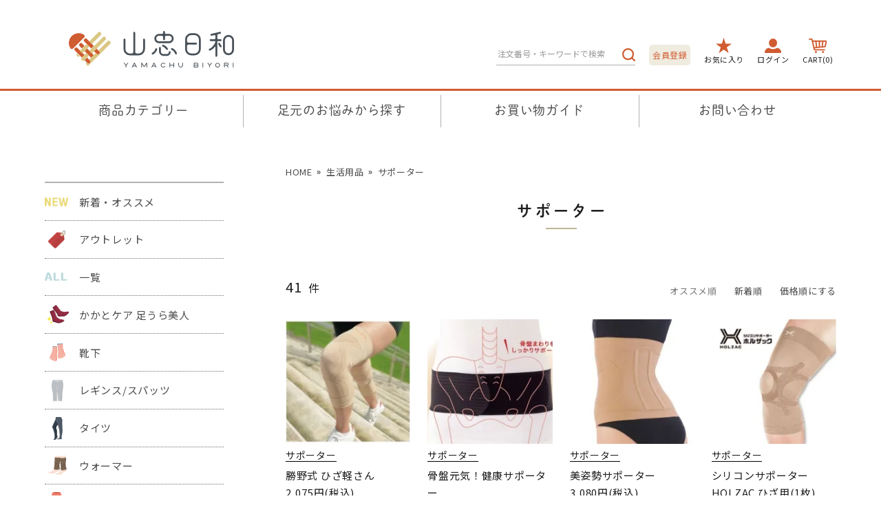

--- FILE ---
content_type: text/html; charset=EUC-JP
request_url: https://onlineshop.yamachu.net/?mode=cate&cbid=2635630&csid=6
body_size: 12043
content:
<!DOCTYPE html PUBLIC "-//W3C//DTD XHTML 1.0 Transitional//EN" "http://www.w3.org/TR/xhtml1/DTD/xhtml1-transitional.dtd">
<html xmlns:og="http://ogp.me/ns#" xmlns:fb="http://www.facebook.com/2008/fbml" xmlns:mixi="http://mixi-platform.com/ns#" xmlns="http://www.w3.org/1999/xhtml" xml:lang="ja" lang="ja" dir="ltr">
<head>
<meta http-equiv="content-type" content="text/html; charset=euc-jp" />
<meta http-equiv="X-UA-Compatible" content="IE=edge,chrome=1" />
<title>山忠の生活用品 - サポーター一覧｜山忠日和｜株式会社山忠</title>
<meta name="Keywords" content="山忠,サポーター,腰,手首,足首,膝,スリッパ,一覧" />
<meta name="Description" content="山忠のオンラインストア「山忠日和」で取り扱っている生活用品 - サポーターの一覧です。暮らしがちょっと楽しくなる便利な生活用品です。サポーター、座椅子、クッション、化粧品、キッチングッズ、お掃除グッズ、収納グッズ、スリッパ等をご紹介しています。" />
<meta name="Author" content="株式会社山忠" />
<meta name="Copyright" content="株式会社山忠" />
<meta http-equiv="content-style-type" content="text/css" />
<meta http-equiv="content-script-type" content="text/javascript" />
<link rel="stylesheet" href="https://onlineshop.yamachu.net/css/framework/colormekit.css" type="text/css" />
<link rel="stylesheet" href="https://onlineshop.yamachu.net/css/framework/colormekit-responsive.css" type="text/css" />
<link rel="stylesheet" href="https://img07.shop-pro.jp/PA01446/441/css/4/index.css?cmsp_timestamp=20260128192555" type="text/css" />

<link rel="alternate" type="application/rss+xml" title="rss" href="https://onlineshop.yamachu.net/?mode=rss" />
<link rel="shortcut icon" href="https://img07.shop-pro.jp/PA01446/441/favicon.ico?cmsp_timestamp=20251003153906" />
<script type="text/javascript" src="//ajax.googleapis.com/ajax/libs/jquery/1.7.2/jquery.min.js" ></script>
<meta property="og:title" content="山忠の生活用品 - サポーター一覧｜山忠日和｜株式会社山忠" />
<meta property="og:description" content="山忠のオンラインストア「山忠日和」で取り扱っている生活用品 - サポーターの一覧です。暮らしがちょっと楽しくなる便利な生活用品です。サポーター、座椅子、クッション、化粧品、キッチングッズ、お掃除グッズ、収納グッズ、スリッパ等をご紹介しています。" />
<meta property="og:url" content="https://onlineshop.yamachu.net?mode=cate&cbid=2635630&csid=6" />
<meta property="og:site_name" content="冷え対策にあったか靴下、ウォーマーなら山忠日和" />
<meta property="og:image" content=""/>
<meta name="viewport" content="width=device-width,initial-scale=1.0">
<!-- Google Tag Manager -->
<script>(function(w,d,s,l,i){w[l]=w[l]||[];w[l].push({'gtm.start':
new Date().getTime(),event:'gtm.js'});var f=d.getElementsByTagName(s)[0],
j=d.createElement(s),dl=l!='dataLayer'?'&l='+l:'';j.async=true;j.src=
'https://www.googletagmanager.com/gtm.js?id='+i+dl;f.parentNode.insertBefore(j,f);
})(window,document,'script','dataLayer','GTM-N4C84DW');</script>
<!-- End Google Tag Manager -->
<!-- google site verification -->
<meta name="google-site-verification" content="w58zImkIRNL2UrEKqrCNtSk_sh7tWkGXedqGGss0dhw" />
<!-- End google site verification -->
<script>
  var Colorme = {"page":"product_list","shop":{"account_id":"PA01446441","title":"\u51b7\u3048\u5bfe\u7b56\u306b\u3042\u3063\u305f\u304b\u9774\u4e0b\u3001\u30a6\u30a9\u30fc\u30de\u30fc\u306a\u3089\u5c71\u5fe0\u65e5\u548c"},"basket":{"total_price":0,"items":[]},"customer":{"id":null}};

  (function() {
    function insertScriptTags() {
      var scriptTagDetails = [{"src":"https:\/\/al.yamachu.net\/js\/colorme_00000093.js?aclink_idk=aPFYDiR1OMnu5Qjn&c=93","integrity":"sha384-52LVxBhhh+E1qLKIuZi3iSm8y69zSL5zuK7GF991STPCgaTdF41POBcsIWz3zuRx"},{"src":"https:\/\/back-in-stock-assets.colorme.app\/widget.js","integrity":null}];
      var entry = document.getElementsByTagName('script')[0];

      scriptTagDetails.forEach(function(tagDetail) {
        var script = document.createElement('script');

        script.type = 'text/javascript';
        script.src = tagDetail.src;
        script.async = true;

        if( tagDetail.integrity ) {
          script.integrity = tagDetail.integrity;
          script.setAttribute('crossorigin', 'anonymous');
        }

        entry.parentNode.insertBefore(script, entry);
      })
    }

    window.addEventListener('load', insertScriptTags, false);
  })();
</script>
<script async src="https://zen.one/analytics.js"></script>
</head>
<body>
<meta name="colorme-acc-payload" content="?st=1&pt=10028&ut=2635630,6&at=PA01446441&v=20260201193615&re=&cn=82894654781eff8863a56fa382e33c17" width="1" height="1" alt="" /><script>!function(){"use strict";Array.prototype.slice.call(document.getElementsByTagName("script")).filter((function(t){return t.src&&t.src.match(new RegExp("dist/acc-track.js$"))})).forEach((function(t){return document.body.removeChild(t)})),function t(c){var r=arguments.length>1&&void 0!==arguments[1]?arguments[1]:0;if(!(r>=c.length)){var e=document.createElement("script");e.onerror=function(){return t(c,r+1)},e.src="https://"+c[r]+"/dist/acc-track.js?rev=3",document.body.appendChild(e)}}(["acclog001.shop-pro.jp","acclog002.shop-pro.jp"])}();</script>


<script type="text/javascript">
    $.noConflict();
</script>
<script src="https://biyori.yamachu.net/shared/js_src/jquery-2.1.4.min.js"></script>
<script src="https://biyori.yamachu.net/shared/js_src/site.js"></script>
<script>
  (function(d) {
    var config = {
      kitId: 'eoo8bjy',
      scriptTimeout: 3000,
      async: true
    },
    h=d.documentElement,t=setTimeout(function(){h.className=h.className.replace(/\bwf-loading\b/g,"")+" wf-inactive";},config.scriptTimeout),tk=d.createElement("script"),f=false,s=d.getElementsByTagName("script")[0],a;h.className+=" wf-loading";tk.src='https://use.typekit.net/'+config.kitId+'.js';tk.async=true;tk.onload=tk.onreadystatechange=function(){a=this.readyState;if(f||a&&a!="complete"&&a!="loaded")return;f=true;clearTimeout(t);try{Typekit.load(config)}catch(e){}};s.parentNode.insertBefore(tk,s)
  })(document);
</script>


<script type="text/javascript" src="//dynamic.criteo.com/js/ld/ld.js?a=31993" async="true"></script>
<script type="text/javascript">

var criteoTemplate = 'product_list';

if(criteoTemplate =="top" || criteoTemplate =="product_list" || criteoTemplate =="product_srh" || criteoTemplate =="product" ){
    var criteoSitetype = /iPad/.test(navigator.userAgent)?"t":/Mobile|iP(hone|od)|Android|BlackBerry|IEMobile|Silk/.test(navigator.userAgent)?"m":"d";  

    window.criteo_q = window.criteo_q || [];
    window.criteo_q.push(
            { event: "setAccount", account: 31993 },
            { event: "setSiteType", type: criteoSitetype });

            if(criteoTemplate =="top"){
                 window.criteo_q.push({ event: "viewHome" });

            }else if(criteoTemplate =="product_srh" || criteoTemplate =="product_list"){
                var ctoList = [];
                ctoList.push('153127459','153127709','153128094');
                 window.criteo_q.push({ event: "viewList", item: ctoList});

            }else if(criteoTemplate =="product"){
                        var criteoPid = '';
                        window.criteo_q.push({ event: "viewItem", item: criteoPid});

                         var criteoButton  = $("input").filter(function(){
                           if(this.title.match("カートに入れる")){
                           return this.title.match("カートに入れる")
                           }else if(this.value.match("カートに入れる")){
                           return this.value.match("カートに入れる")
                           }else if(this.alt.match("カートに入れる")){
                           return this.alt.match("カートに入れる")
                           }else if(this.alt.match("ADD TO CART")){
                           return this.alt.match("ADD TO CART")
                           }
                        });

                        var criteoPrice ='';
                        var criteoPriceTrim = criteoPrice.split("円")[0].replace(/\D+/g,'');
                        var criteoQuantity = $("input[name='product_num']").val();
                        var criteoArray =[{id:criteoPid, price:criteoPriceTrim, quantity:criteoQuantity}];  

                        criteoButton.click(function(){
                          window.criteo_q = window.criteo_q || [];
                          window.criteo_q.push(
                           { event: "setAccount", account:31993 },
                           { event: "setSiteType", type: criteoSitetype },
                           { event: "viewBasket", ecpplugin: "colormeshop", item: criteoArray }
                          );
                        });

        }
    }   
</script>

<link href="https://biyori.yamachu.net/shared/css/style.css" rel="stylesheet">
<link href="https://biyori.yamachu.net/shared/css/pages/allitems.css" rel="stylesheet">

<header id="header" class="">
  <div class="header__wrapper">
    <div class="header__upper">
      <div class="header__logo">
        <a href="https://onlineshop.yamachu.net/"><img src="https://biyori.yamachu.net/shared/images/logo.svg" alt="山忠日和" ></a>
      </div>
      <div class="header-right">
        <div class="header-right__item header-right__item--search">
          <form action="https://onlineshop.yamachu.net/" method="GET" id="search">
            <input type="hidden" name="mode" value="srh" />
            <input type="text" name="keyword" placeholder="注文番号・キーワードで検索">
            <input type="submit" value="" />
          </form>
        </div>
        <div class="header-right__item">
            <a href="https://members.shop-pro.jp/?mode=members_regi&shop_id=PA01446441" class="header-right__memberlink">会員登録</a>
        </div>
        <div class="header-right__item">
          <div class="header-icon">
            <div class="header-icon__img">
              <img src="https://biyori.yamachu.net/shared/images/icon_favorite.svg" alt="お気に入り" >
            </div>
            <div class="header-icon__text">
              お気に入り
            </div>
            <a href="https://onlineshop.yamachu.net/?mode=f24" class="blockl"></a>
          </div>
        </div>
        <div class="header-right__item">
          <div class="header-icon">
            <div class="header-icon__img">
              <img src="https://biyori.yamachu.net/shared/images/icon_login.svg" alt="ログイン" class="pc-header" >
              <img src="https://biyori.yamachu.net/shared/images/icon_login_sp.svg" alt="ログイン" class="sp-header" >
            </div>
            <div class="header-icon__text">
              ログイン
            </div>
            <a href="https://onlineshop.yamachu.net/?mode=myaccount" class="blockl"></a>
          </div>
        </div>
        <div class="header-right__item">
          <div class="header-icon">
            <div class="header-icon__img">
              <img src="https://biyori.yamachu.net/shared/images/icon_cart.svg" alt="cart" class="pc-header" >
              <img src="https://biyori.yamachu.net/shared/images/icon_cart_sp.svg" alt="cart" class="sp-header" >
            </div>
            <div class="header-icon__text">
              CART(0)
            </div>
            <a href="https://onlineshop.yamachu.net/cart/proxy/basket?shop_id=PA01446441&shop_domain=onlineshop.yamachu.net" class="blockl"></a>
          </div>
        </div>
      </div>
    </div>
    <div class="header__under">
      <div class="navToggle sp-header">
        <span></span><span></span>
      </div>
      <nav>
        <div class="nav__box">
          <div class="nav__search sp-header">
            <div class="nav__search-in">
              <form action="https://onlineshop.yamachu.net/" method="GET" id="search">
                <input type="hidden" name="mode" value="srh" />
                <input type="text" name="keyword" placeholder="注文番号・キーワードで検索">
                <input type="submit" value="" />
              </form>
            </div>
            <div class="nav__search-favorite">
              <div class="nav__search-favorite-img">
                <img src="https://biyori.yamachu.net/shared/images/icon_favorite.svg" alt="お気に入り" >
              </div>
              <div class="nav__search-favorite-text">
                お気に入り
              </div>
              <a href="https://onlineshop.yamachu.net/?mode=f24" class="blockl"></a>
            </div>
            <div class="nav__search-memberlink">
              <a href="https://members.shop-pro.jp/?mode=members_regi&shop_id=PA01446441">会員登録</a>
            </div>
          </div>
          <ul class="mainmenu">
            <li class="mainmenu__item parentmenu"><a href="https://onlineshop.yamachu.net/?mode=srh&keyword=" class="mainmenu__link mainmenu__link--1">商品カテゴリー</a>
              <ul class="childmenu childmenu--1">
                <li class="childmenu__item">
                  <a href="https://onlineshop.yamachu.net/?mode=grp&gid=2430079" class="childmenu__link childmenu__link--new">新着・オススメ</a>
                </li>
                <!-- <li class="childmenu__item">
                  <a href="https://onlineshop.yamachu.net/?mode=grp&gid=2430136" class="childmenu__link childmenu__link--restock">再入荷・限定</a>
                </li> -->
                <li class="childmenu__item">
                  <a href="https://onlineshop.yamachu.net/?mode=grp&gid=2430139" class="childmenu__link childmenu__link--outlet">アウトレット</a>
                </li>
                <li class="childmenu__item">
                  <a href="https://onlineshop.yamachu.net/?mode=srh&keyword=" class="childmenu__link childmenu__link--all">一覧</a>
                </li>
                                  <li class="childmenu__item">
                    <a href="https://onlineshop.yamachu.net/?mode=cate&cbid=2624263&csid=0" class="childmenu__link childmenu__link--" style="background-image: url(https://img07.shop-pro.jp/PA01446/441/category/2624263_0.png?cmsp_timestamp=20220525122858);">かかとケア 足うら美人</a>
                  </li>
                                  <li class="childmenu__item">
                    <a href="https://onlineshop.yamachu.net/?mode=cate&cbid=2595532&csid=0" class="childmenu__link childmenu__link--" style="background-image: url(https://img07.shop-pro.jp/PA01446/441/category/2595532_0.png?cmsp_timestamp=20200818152059);">靴下</a>
                  </li>
                                  <li class="childmenu__item">
                    <a href="https://onlineshop.yamachu.net/?mode=cate&cbid=2635626&csid=0" class="childmenu__link childmenu__link--" style="background-image: url(https://img07.shop-pro.jp/PA01446/441/category/2635626_0.png?cmsp_timestamp=20200818152114);">レギンス/スパッツ</a>
                  </li>
                                  <li class="childmenu__item">
                    <a href="https://onlineshop.yamachu.net/?mode=cate&cbid=2635627&csid=0" class="childmenu__link childmenu__link--" style="background-image: url(https://img07.shop-pro.jp/PA01446/441/category/2635627_0.png?cmsp_timestamp=20200818152125);">タイツ</a>
                  </li>
                                  <li class="childmenu__item">
                    <a href="https://onlineshop.yamachu.net/?mode=cate&cbid=2618965&csid=0" class="childmenu__link childmenu__link--" style="background-image: url(https://img07.shop-pro.jp/PA01446/441/category/2618965_0.png?cmsp_timestamp=20200818152137);">ウォーマー</a>
                  </li>
                                  <li class="childmenu__item">
                    <a href="https://onlineshop.yamachu.net/?mode=cate&cbid=2626450&csid=0" class="childmenu__link childmenu__link--" style="background-image: url(https://img07.shop-pro.jp/PA01446/441/category/2626450_0.png?cmsp_timestamp=20201130101805);">ファッション</a>
                  </li>
                                  <li class="childmenu__item">
                    <a href="https://onlineshop.yamachu.net/?mode=cate&cbid=2626449&csid=0" class="childmenu__link childmenu__link--" style="background-image: url(https://img07.shop-pro.jp/PA01446/441/category/2626449_0.png?cmsp_timestamp=20200818152152);">インナー</a>
                  </li>
                                  <li class="childmenu__item">
                    <a href="https://onlineshop.yamachu.net/?mode=cate&cbid=2635628&csid=0" class="childmenu__link childmenu__link--" style="background-image: url(https://img07.shop-pro.jp/PA01446/441/category/2635628_0.png?cmsp_timestamp=20200818152206);">寝具</a>
                  </li>
                                  <li class="childmenu__item">
                    <a href="https://onlineshop.yamachu.net/?mode=cate&cbid=2635630&csid=0" class="childmenu__link childmenu__link--" style="background-image: url(https://img07.shop-pro.jp/PA01446/441/category/2635630_0.png?cmsp_timestamp=20200818152219);">生活用品</a>
                  </li>
                                  <li class="childmenu__item">
                    <a href="https://onlineshop.yamachu.net/?mode=cate&cbid=2635631&csid=0" class="childmenu__link childmenu__link--" style="background-image: url(https://img07.shop-pro.jp/PA01446/441/category/2635631_0.png?cmsp_timestamp=20200818152229);">メンズ</a>
                  </li>
                              </ul>
            </li>
            <li class="mainmenu__item parentmenu">
              <a href="https://onlineshop.yamachu.net/" class="mainmenu__link">足元のお悩みから探す</a>
              <ul class="childmenu childmenu--2">
                <li class="childmenu__item">
                  <a href="https://onlineshop.yamachu.net/?mode=grp&gid=2406480" class="childmenu__link childmenu__link--coldness">足元の冷え</a>
                </li>
                <li class="childmenu__item">
                  <a href="https://onlineshop.yamachu.net/?mode=grp&gid=2423299" class="childmenu__link childmenu__link--ragged">かかとの<br class="sp">ガサガサ</a>
                </li>
                <li class="childmenu__item">
                  <a href="https://onlineshop.yamachu.net/?mode=grp&gid=2423300" class="childmenu__link childmenu__link--legtrouble">むくみ</a>
                </li>
                <li class="childmenu__item">
                  <a href="https://onlineshop.yamachu.net/?mode=grp&gid=2423301" class="childmenu__link childmenu__link--measures">足のニオイ・<br class="sp">汗対策</a>
                </li>
              </ul>
            </li>
            <li class="mainmenu__item parentmenu sp-header">
              <a href="https://onlineshop.yamachu.net/" class="mainmenu__link">金額から探す</a>
              <ul class="childmenu childmenu--3">
                <li class="childmenu__item">
                  <a href="https://onlineshop.yamachu.net/?mode=grp&gid=2423302" class="childmenu__link childmenu__link--coldness">&#12316;999円</a>
                </li>
                <li class="childmenu__item">
                  <a href="https://onlineshop.yamachu.net/?mode=grp&gid=2423303" class="childmenu__link childmenu__link--ragged">1,000円&#12316;</a>
                </li>
                <li class="childmenu__item">
                  <a href="https://onlineshop.yamachu.net/?mode=grp&gid=2423304" class="childmenu__link childmenu__link--legtrouble">2,000円&#12316;</a>
                </li>
                <li class="childmenu__item">
                  <a href="https://onlineshop.yamachu.net/?mode=grp&gid=2423305" class="childmenu__link childmenu__link--measures">3,000円&#12316;</a>
                </li>
                <li class="childmenu__item">
                  <a href="https://onlineshop.yamachu.net/?mode=grp&gid=2423306" class="childmenu__link childmenu__link--measures">4,000円&#12316;</a>
                </li>
                <li class="childmenu__item">
                  <a href="https://onlineshop.yamachu.net/?mode=grp&gid=2423308" class="childmenu__link childmenu__link--measures">5,000円&#12316;</a>
                </li>
              </ul>
            </li>
	<!--
            <li class="sp-header spmenu-guide">
              <a href="https://onlineshop.yamachu.net/?mode=f49" class="btn-catalog">カタログから商品を探す</a>
            </li>
-->
            <li class="sp-header spmenu-guide">
              <a href="https://yamachu.actibookone.com/" target="_blank"><img src="https://biyori.yamachu.net/shared/images/btn_catalog_sp.svg" alt="山忠の通販カタログをWebでチェック デジタルカタログはこちらから"></a>
            </li>
            <li class="sp-header spmenu-guide">
              <div class="spmenu-guide__inner">
                <div class="spmenu-guide__icon">
                  <img src="https://biyori.yamachu.net/shared/images/side_bn3.svg" alt="初めての方もコチラへお買い物ガイド">
                </div>
                <div class="spmenu-guide-text">
                  <div class="spmenu-guide-text__up">
                    <p>初めての方もコチラへ</p>
                  </div>


                  <div class="spmenu-guide-text__down">
                    <p>お買い物ガイド</p>
                  </div>
                </div>
              </div>
              <a href="https://onlineshop.yamachu.net/?mode=f3" class="blockl"></a>
            </li>
            <li class="sp-header spmenu-guide">
              <div class="spmenu-guide__inner">
                <div class="spmenu-guide__icon spmenu-guide__icon--catalog">
                  <img src="https://biyori.yamachu.net/shared/images/side_bn4.svg" alt="カタログのご請求・送付停止カタログについて">
                </div>
                <div class="spmenu-guide-text">
                  <div class="spmenu-guide-text__up">
                    <p>カタログのご請求・送付停止</p>
                  </div>
                  <div class="spmenu-guide-text__down">
                    <p>カタログについて</p>
                  </div>
                </div>
              </div>
              <a href="https://biyori.yamachu.net/catalog/" class="blockl"></a>
            </li>
            <li class="sp-header spmenu-guide">
              <div class="spmenu-guide__inner">
                <div class="spmenu-guide__icon">
                  <img src="https://biyori.yamachu.net/shared/images/side_bn5.svg" alt="登録・解除もコチラからメールマガジン">
                </div>
                <div class="spmenu-guide-text">
                  <div class="spmenu-guide-text__up">
                    <p>登録・解除もコチラから</p>
                  </div>
                  <div class="spmenu-guide-text__down">
                    <p>メールマガジン</p>
                  </div>
                </div>
              </div>
              <a href="https://yamachu.shop-pro.jp/customer/newsletter/subscriptions/new" class="blockl"></a>
            </li>
            <li class="sp-header spmenu-guide" style="border:none;">
			  <a href="https://lin.ee/fHs8DTV" target="_blank"><img src="https://biyori.yamachu.net/shared/images/btn_line_sp.png" alt="LINEお友達登録はこちらから"></a>
            </li>
            <li class="sp-header spmenu-guide spmenu-guide--last" style="border:none;">
			  <a href="https://biyori.yamachu.net/contents/?_ga=2.154445560.1126869837.1642142022-96412581.1642142022"><img src="https://biyori.yamachu.net/shared/images/bnr_yomimono_sp.jpg" alt="山忠日和の読み物コンテンツ"></a>
            </li>
            <!-- <li class="mainmenu__item mainmenu__item--sparrow">
              <a href="https://biyori.yamachu.net/shared/onmusubi/" class="mainmenu__link">温むすびの部屋</a>
            </li>
            <li class="mainmenu__item mainmenu__item--sparrow">
              <a href="https://biyori.yamachu.net/shared/yamachubiyori/" class="mainmenu__link">山忠日和のこと</a>
            </li> -->
            <li class="mainmenu__item pc-header">
              <a href="https://onlineshop.yamachu.net/?mode=f3" class="mainmenu__link">お買い物ガイド</a>
            </li>
            <li class="mainmenu__item pc-header"> 
              <a href="https://onlineshop.yamachu.net/?mode=f13" class="mainmenu__link">お問い合わせ</a>
            </li>
            <li class="mainmenu__item mainmenu__item--sparrow sp-header">
              <a href="https://biyori.yamachu.net/announce/" class="mainmenu__link">お知らせ</a>
            </li>
            <!-- <li class="mainmenu__item mainmenu__item--sparrow sp">
              <a href="https://biyori.yamachu.net/otayori/" class="mainmenu__link">山忠日和スタッフのお便り</a>
            </li> -->
            <!-- <li class="mainmenu__item mainmenu__item--sparrow sp-header">
              <a href="https://yamachu.shop-pro.jp/customer/newsletter/subscriptions/new" class="mainmenu__link">メールマガジン（登録・解除はこちらから）</a>
            </li> -->
            <li class="sparrow sp-header">
              <ul class="sparrow-list">
                <li class="sparrow-list__item">
                  <a href="https://onlineshop.yamachu.net/?mode=f8" class="mainmenu__link">ギフトラッピング</a>
                </li>
                <li class="sparrow-list__item">
                  <a href="https://onlineshop.yamachu.net/?mode=f16" class="mainmenu__link">商品のサイズについて</a>
                </li>
                <li class="sparrow-list__item">
                  <a href="https://onlineshop.yamachu.net/?mode=f17" class="mainmenu__link">洗濯表示について</a>
                </li>
                <li class="sparrow-list__item">
                  <a href="https://onlineshop.yamachu.net/?mode=f18" class="mainmenu__link">会社概要</a>
                </li>
              </ul>
            </li>
          </ul>
          <!-- <div class="sp-sns sp-header">
            <div class="sp-sns__heading">
              <p>OFFICIAL ACCOUNTS</p>
            </div>
            <div class="sp-sns__inner">
              <div class="sp-sns__item">
                <div class="sp-sns__icon">
                  <img src="https://biyori.yamachu.net/shared/images/sns_facebook.png" alt="facebook">
                </div>
                <div class="sp-sns__text">
                  <p>Facebook</p>
                </div>
                <a href="#" class="blockl"></a>
              </div>
              <div class="sp-sns__item">
                <div class="sp-sns__icon">
                  <img src="https://biyori.yamachu.net/shared/images/sns_line.png" alt="LINE">
                </div>
                <div class="sp-sns__text">
                  <p>LINE</p>
                </div>
                <a href="#" class="blockl"></a>
              </div>
              <div class="sp-sns__item">
                <div class="sp-sns__icon">
                  <img src="https://biyori.yamachu.net/shared/images/sns_twitter.png" alt="twitter">
                </div>
                <div class="sp-sns__text">
                  <p>Twitter</p>
                </div>
                <a href="#" class="blockl"></a>
              </div>
              <div class="sp-sns__item">
                <div class="sp-sns__icon">
                  <img src="https://biyori.yamachu.net/shared/images/sns_instagram.png" alt="Instagram">
                </div>
                <div class="sp-sns__text">
                  <p>Instagram</p>
                </div>
                <a href="#" class="blockl"></a>
              </div>
            </div>
          </div> -->
          <div class="spmenu-company sp-header">
            <div class="spmenu-company__item">
              <a href="https://onlineshop.yamachu.net/?mode=f19">サイトマップ</a>
            </div>
            <div class="spmenu-company__item">
              <a href="https://onlineshop.yamachu.net/?mode=sk">特定商取引法に基づく表記</a>
            </div>
            <div class="spmenu-company__item">
              <a href="https://onlineshop.yamachu.net/?mode=f21">環境方針</a>
            </div>
            <div class="spmenu-company__item">
              <a href="https://onlineshop.yamachu.net/?mode=privacy">プライバシーポリシー</a>
            </div>
            <div class="spmenu-company__item">
              <a href="https://onlineshop.yamachu.net/?mode=f23">直営販売店のご案内</a>
            </div>
						<div class="spmenu-company__item">
              <a href="https://onlineshop.yamachu.net/?mode=f36" class="footer-menu__link">山忠商品取扱店</a>
            </div>
          </div>
        </div>
      </nav>
    </div>
  </div>
</header>

<main id="container">
  <link href="https://biyori.yamachu.net/shared/js/slick/slick.css" rel="stylesheet">
<link href="https://biyori.yamachu.net/shared/css/pages/allitems.css" rel="stylesheet">
<link href="https://biyori.yamachu.net/shared/css/pages/allitems-yama.css" rel="stylesheet">


  <div class="w content-wrap">
        <div class="sidemenu">
      <ul class="sidemenu__box">
        <li class="sidemenu__item">
          <a href="https://onlineshop.yamachu.net/?mode=grp&gid=2430079" class="sidemenu__link sidemenu__link--new">新着・オススメ</a>
        </li>
        <!--
        <li class="sidemenu__item">
          <a href="https://onlineshop.yamachu.net/?mode=grp&gid=2430136" class="sidemenu__link sidemenu__link--restock">再入荷・限定</a>
        </li>
        -->
        <li></li>
        <li class="sidemenu__item">
          <a href="https://onlineshop.yamachu.net/?mode=grp&gid=2430139" class="sidemenu__link sidemenu__link--outlet">アウトレット</a>
        </li>
        <li class="sidemenu__item">
          <a href="https://onlineshop.yamachu.net/?mode=srh&keyword=" class="sidemenu__link sidemenu__link--all">一覧</a>
        </li>
                  <li class="sidemenu__item">
            <a href="https://onlineshop.yamachu.net/?mode=cate&cbid=2624263&csid=0" class="sidemenu__link" style="background-image: url(https://img07.shop-pro.jp/PA01446/441/category/2624263_0.png?cmsp_timestamp=20220525122858);">かかとケア 足うら美人</a>
          </li>
                  <li class="sidemenu__item">
            <a href="https://onlineshop.yamachu.net/?mode=cate&cbid=2595532&csid=0" class="sidemenu__link" style="background-image: url(https://img07.shop-pro.jp/PA01446/441/category/2595532_0.png?cmsp_timestamp=20200818152059);">靴下</a>
          </li>
                  <li class="sidemenu__item">
            <a href="https://onlineshop.yamachu.net/?mode=cate&cbid=2635626&csid=0" class="sidemenu__link" style="background-image: url(https://img07.shop-pro.jp/PA01446/441/category/2635626_0.png?cmsp_timestamp=20200818152114);">レギンス/スパッツ</a>
          </li>
                  <li class="sidemenu__item">
            <a href="https://onlineshop.yamachu.net/?mode=cate&cbid=2635627&csid=0" class="sidemenu__link" style="background-image: url(https://img07.shop-pro.jp/PA01446/441/category/2635627_0.png?cmsp_timestamp=20200818152125);">タイツ</a>
          </li>
                  <li class="sidemenu__item">
            <a href="https://onlineshop.yamachu.net/?mode=cate&cbid=2618965&csid=0" class="sidemenu__link" style="background-image: url(https://img07.shop-pro.jp/PA01446/441/category/2618965_0.png?cmsp_timestamp=20200818152137);">ウォーマー</a>
          </li>
                  <li class="sidemenu__item">
            <a href="https://onlineshop.yamachu.net/?mode=cate&cbid=2626450&csid=0" class="sidemenu__link" style="background-image: url(https://img07.shop-pro.jp/PA01446/441/category/2626450_0.png?cmsp_timestamp=20201130101805);">ファッション</a>
          </li>
                  <li class="sidemenu__item">
            <a href="https://onlineshop.yamachu.net/?mode=cate&cbid=2626449&csid=0" class="sidemenu__link" style="background-image: url(https://img07.shop-pro.jp/PA01446/441/category/2626449_0.png?cmsp_timestamp=20200818152152);">インナー</a>
          </li>
                  <li class="sidemenu__item">
            <a href="https://onlineshop.yamachu.net/?mode=cate&cbid=2635628&csid=0" class="sidemenu__link" style="background-image: url(https://img07.shop-pro.jp/PA01446/441/category/2635628_0.png?cmsp_timestamp=20200818152206);">寝具</a>
          </li>
                  <li class="sidemenu__item">
            <a href="https://onlineshop.yamachu.net/?mode=cate&cbid=2635630&csid=0" class="sidemenu__link" style="background-image: url(https://img07.shop-pro.jp/PA01446/441/category/2635630_0.png?cmsp_timestamp=20200818152219);">生活用品</a>
          </li>
                  <li class="sidemenu__item">
            <a href="https://onlineshop.yamachu.net/?mode=cate&cbid=2635631&csid=0" class="sidemenu__link" style="background-image: url(https://img07.shop-pro.jp/PA01446/441/category/2635631_0.png?cmsp_timestamp=20200818152229);">メンズ</a>
          </li>
              </ul>
      <ul class="sidemenu__box sidemenu__box--noborder">
        <li class="sidemenu__heading">
          足元のお悩みから探す
        </li>
        <li class="sidemenu__item">
          <a href="https://onlineshop.yamachu.net/?mode=grp&gid=2406480" class="sidemenu__link sidemenu__link--coldness">足元の冷え</a>
        </li>
        <li class="sidemenu__item">
          <a href="https://onlineshop.yamachu.net/?mode=grp&gid=2423299" class="sidemenu__link sidemenu__link--ragged">かかとの<br class="sp">ガサガサ</a>
        </li>
        <li class="sidemenu__item">
          <a href="https://onlineshop.yamachu.net/?mode=grp&gid=2423300" class="sidemenu__link sidemenu__link--legtrouble">むくみ</a>
        </li>
        <li class="sidemenu__item">
          <a href="https://onlineshop.yamachu.net/?mode=grp&gid=2423301" class="sidemenu__link sidemenu__link--measures">足のニオイ・<br class="sp">汗対策</a>
        </li>
      </ul>
      <ul class="sidemenu__box sidemenu__box--noborder sidemenu__box--noicon">
        <li class="sidemenu__heading">
          金額から探す
        </li>
        <li class="sidemenu__item">
          <a href="https://onlineshop.yamachu.net/?mode=grp&gid=2423302" class="sidemenu__link">～999円</a>
        </li>
        <li class="sidemenu__item">
          <a href="https://onlineshop.yamachu.net/?mode=grp&gid=2423303" class="sidemenu__link">1,000円～</a>
        </li>
        <li class="sidemenu__item">
          <a href="https://onlineshop.yamachu.net/?mode=grp&gid=2423304" class="sidemenu__link">2,000円～</a>
        </li>
        <li class="sidemenu__item">
          <a href="https://onlineshop.yamachu.net/?mode=grp&gid=2423305" class="sidemenu__link">3,000円～</a>
        </li>
        <li class="sidemenu__item">
          <a href="https://onlineshop.yamachu.net/?mode=grp&gid=2423306" class="sidemenu__link">4,000円～</a>
        </li>
        <li class="sidemenu__item">
          <a href="https://onlineshop.yamachu.net/?mode=grp&gid=2423308" class="sidemenu__link">5,000円～</a>
        </li>
      </ul>
      <div class="sidemenu-banner">
        <!-- <div class="sidemenu-banner__item">
          <a href="https://biyori.yamachu.net/onmusubi/"><img src="https://biyori.yamachu.net/shared/images/side_bn1.jpg" alt="温むすびの部屋"></a>
        </div> 
        <div class="sidemenu-banner__item">
          <a href="https://biyori.yamachu.net/yamachubiyori/"><img src="https://biyori.yamachu.net/shared/images/side_bn2.jpg" alt="山忠日和のこと"></a>
        </div>-->
        <div class="sidemenu-banner__item sidemenu-banner__item--box">
          <div class="sidemenu-banner__inner" style="border:none;">
            <a href="https://yamachu.actibookone.com/" class="blockl" target="_blank"><img src="https://biyori.yamachu.net/shared/images/btn_catalog_side.svg" alt="山忠の通販カタログをWebでチェック デジタルカタログはこちらから"></a>
          </div>
        </div>
        <div class="sidemenu-banner__item sidemenu-banner__item--box">
          <div class="sidemenu-banner__inner">
            <div class="sidemenu-banner__image">
              <img src="https://biyori.yamachu.net/shared/images/side_bn3.png" alt="お買い物ガイド">
            </div>
            <div class="sidemenu-banner__text">
              <p>初めての方もコチラへ</p>
              <p>お買い物ガイド</p>
            </div>
            <a href="https://onlineshop.yamachu.net/?mode=f3" class="blockl"></a>
          </div>
        </div>
        <div class="sidemenu-banner__item sidemenu-banner__item--box">
          <div class="sidemenu-banner__inner">
            <div class="sidemenu-banner__image">
              <img src="https://biyori.yamachu.net/shared/images/side_bn4.png" alt="カタログについて">
            </div>
            <div class="sidemenu-banner__text">
              <p>カタログのご請求・送付停止</p>
              <p>カタログについて</p>
            </div>
            <a href="https://biyori.yamachu.net/catalog/" class="blockl"></a>
          </div>
        </div>
        <div class="sidemenu-banner__item sidemenu-banner__item--box">
          <div class="sidemenu-banner__inner">
            <div class="sidemenu-banner__image">
              <img src="https://biyori.yamachu.net/shared/images/side_bn5.png" alt="メールマガジン">
            </div>
            <div class="sidemenu-banner__text">
              <p>登録・解除もコチラから</p>
              <p>メールマガジン</p>
            </div>
            <a href="https://onlineshop.yamachu.net/secure/?mode=mailmaga&shop_id=PA01446441&tid=3" class="blockl"></a>
          </div>
        </div>
        <div class="sidemenu-banner__item sidemenu-banner__item--box" style="min-height: 109px;">
          <div class="sidemenu-banner__inner" style="border:none;">
            <a href="https://biyori.yamachu.net/contents/?_ga=2.154445560.1126869837.1642142022-96412581.1642142022" class="blockl"><img src="https://biyori.yamachu.net/shared/images/bnr_yomimono_side.jpg" alt="山忠日和の読み物コンテンツ"></a>
          </div>
        </div>
        <div class="sidemenu-banner__item sidemenu-banner__item--box">
          <div class="sidemenu-banner__inner" style="border:none;">
            <a href="https://lin.ee/fHs8DTV" target="_blank"><img src="https://biyori.yamachu.net/shared/images/btn_line_side.png" alt="LINEお友達登録はこちらから"></a>
          </div>
        </div>
        <!-- <div class="sidemenu-banner__item sidemenu-banner__item--box">
          <div class="sidemenu-banner__inner sidemenu-banner__inner--2">
            <div class="sidemenu-banner__text">
              <p>商品開発の裏側から日々のことまで</p>
              <p>山忠日和スタッフのお便り</p>
              <p>STAFF LATTER</p>
            </div>
            <a href="https://biyori.yamachu.net/otayori/" class="blockl"></a>
          </div>
        </div> -->
      </div>
      <ul class="sidemenu__box sidemenu__box--noicon">
        <li class="sidemenu__item">
          <a href="https://onlineshop.yamachu.net/?mode=f8" class="sidemenu__link">ギフトラッピング</a>
        </li>
        <li class="sidemenu__item">
          <a href="https://onlineshop.yamachu.net/?mode=f16" class="sidemenu__link">商品のサイズについて</a>
        </li>
        <li class="sidemenu__item">
          <a href="https://onlineshop.yamachu.net/?mode=f17" class="sidemenu__link">洗濯表示について</a>
        </li>
        <!-- <li class="sidemenu__item">
          <a href="https://biyori.yamachu.net/catalog/" class="sidemenu__link">カタログについて</a>
        </li> -->
        <li class="sidemenu__item">
          <a href="https://onlineshop.yamachu.net/?mode=f18" class="sidemenu__link">会社概要</a>
        </li>
      </ul>
      <div class="sidemenu-text">
        <div class="sidemenu-text__inner">
          <p>5,000円以上のお買い上げで、<br>全国どこでも送料無料でお届けします</p>
          <p>5,000円以下は全国一律495円（税込）です。</p>
        </div>
      </div>
    </div>    <div class="content">
      <div class="breadcrumb">
        <div class="breadcrumb__item">
          <a href="https://onlineshop.yamachu.net/"><span>HOME</span></a>
        </div>
        
                  
                      <div class="breadcrumb__item">
              <a href='?mode=cate&cbid=2635630&csid=0'>生活用品</a>
            </div>
                    
                      <div class="breadcrumb__item">
              <a href='?mode=cate&cbid=2635630&csid=6'>サポーター</a>
            </div>
                                  </div>
      <section class="pagetitle">
        <h1 class="pagetitle__text">
                    サポーター
                  </h1>
      </section>
			
			
       

       

       
			
						
      			
                  
      
            <section class="product-section">
        <div class="product">
          <div class="product__info">
            <div class="product__count"><span>41</span><span>件</span></div>
            <div class="product-sort">
                              <span class="product-sort__item product-sort__item--on">
                  オススメ順
                </span>
                                            <a href="?mode=cate&cbid=2635630&csid=6&sort=n" class="product-sort__item">
                  新着順
                </a>
                                            <a href="?mode=cate&cbid=2635630&csid=6&sort=p" class="product-sort__item">
                  価格順にする
                </a>
                          </div>
          </div>
                    <div class="product__box">
            						            <div class="product__item">
              <div class="product__image">
                
                                <img src="https://img07.shop-pro.jp/PA01446/441/product/153127459_th.jpg?cmsp_timestamp=20211104102125" alt="勝野式 ひざ軽さん" class="object-fit-img ofi__img--cover">
                              </div>
              <div class="product__text">
                <p class="product__cat">
                  <span>
                                        サポーター
                                      </span>
                </p>
                <h3 class="product__name">勝野式 ひざ軽さん</h3>
                                                <p class="product__price">
                                2,075円(税込)</p>
                            </div>
              <a href="?pid=153127459" class="blockl"></a>
            </div>
						            						            <div class="product__item">
              <div class="product__image">
                
                                <img src="https://img07.shop-pro.jp/PA01446/441/product/153127709_th.jpg?cmsp_timestamp=20220708154220" alt="骨盤元気！健康サポーター" class="object-fit-img ofi__img--cover">
                              </div>
              <div class="product__text">
                <p class="product__cat">
                  <span>
                                        サポーター
                                      </span>
                </p>
                <h3 class="product__name">骨盤元気！健康サポーター</h3>
                                                <p class="product__price">
                                4,169円(税込)</p>
                            </div>
              <a href="?pid=153127709" class="blockl"></a>
            </div>
						            						            <div class="product__item">
              <div class="product__image">
                
                                <img src="https://img07.shop-pro.jp/PA01446/441/product/153128094_th.jpg?cmsp_timestamp=20200826142312" alt="美姿勢サポーター" class="object-fit-img ofi__img--cover">
                              </div>
              <div class="product__text">
                <p class="product__cat">
                  <span>
                                        サポーター
                                      </span>
                </p>
                <h3 class="product__name">美姿勢サポーター</h3>
                                                <p class="product__price">
                                3,080円(税込)</p>
                            </div>
              <a href="?pid=153128094" class="blockl"></a>
            </div>
						            						            <div class="product__item">
              <div class="product__image">
                
                                <img src="https://img07.shop-pro.jp/PA01446/441/product/153132652_th.jpg?cmsp_timestamp=20200826154901" alt="シリコンサポーター HOLZAC ひざ用(1枚)" class="object-fit-img ofi__img--cover">
                              </div>
              <div class="product__text">
                <p class="product__cat">
                  <span>
                                        サポーター
                                      </span>
                </p>
                <h3 class="product__name">シリコンサポーター HOLZAC ひざ用(1枚)</h3>
                                                <p class="product__price">
                                2,145円(税込)</p>
                            </div>
              <a href="?pid=153132652" class="blockl"></a>
            </div>
						            						            <div class="product__item">
              <div class="product__image">
                
                                <img src="https://img07.shop-pro.jp/PA01446/441/product/153954576_th.jpg?cmsp_timestamp=20200914103154" alt="シルク混のびのびヒザサポーター" class="object-fit-img ofi__img--cover">
                              </div>
              <div class="product__text">
                <p class="product__cat">
                  <span>
                                        サポーター
                                      </span>
                </p>
                <h3 class="product__name">シルク混のびのびヒザサポーター</h3>
                                                <p class="product__price">
                                3,080円(税込)</p>
                            </div>
              <a href="?pid=153954576" class="blockl"></a>
            </div>
						            						            <div class="product__item">
              <div class="product__image">
                
                                <img src="https://img07.shop-pro.jp/PA01446/441/product/153954577_th.jpg?cmsp_timestamp=20220708154915" alt="ヒザ周りをしっかり守る！シルク混サポーター" class="object-fit-img ofi__img--cover">
                              </div>
              <div class="product__text">
                <p class="product__cat">
                  <span>
                                        サポーター
                                      </span>
                </p>
                <h3 class="product__name">ヒザ周りをしっかり守る！シルク混サポーター</h3>
                                                <p class="product__price">
                                2,750円(税込)</p>
                            </div>
              <a href="?pid=153954577" class="blockl"></a>
            </div>
						            						            <div class="product__item">
              <div class="product__image">
                
                                <img src="https://img07.shop-pro.jp/PA01446/441/product/155107195_th.jpg?cmsp_timestamp=20201026152255" alt="ゲルマのびのびナチュラルカラーサポーターひざ用" class="object-fit-img ofi__img--cover">
                              </div>
              <div class="product__text">
                <p class="product__cat">
                  <span>
                                        サポーター
                                      </span>
                </p>
                <h3 class="product__name">ゲルマのびのびナチュラルカラーサポーターひざ用</h3>
                                                <p class="product__price">
                                1,760円(税込)</p>
                            </div>
              <a href="?pid=155107195" class="blockl"></a>
            </div>
						            						            <div class="product__item">
              <div class="product__image">
                
                                <img src="https://img07.shop-pro.jp/PA01446/441/product/155423224_th.jpg?cmsp_timestamp=20201111145856" alt="ふくらはぎサポーターゲートル" class="object-fit-img ofi__img--cover">
                              </div>
              <div class="product__text">
                <p class="product__cat">
                  <span>
                                        サポーター
                                      </span>
                </p>
                <h3 class="product__name">ふくらはぎサポーターゲートル</h3>
                                                <p class="product__price">
                                2,200円(税込)</p>
                            </div>
              <a href="?pid=155423224" class="blockl"></a>
            </div>
						            						            <div class="product__item">
              <div class="product__image">
                
                                <img src="https://img07.shop-pro.jp/PA01446/441/product/171571137_th.jpg?cmsp_timestamp=20221119172959" alt="極薄ひざWライン構造サポーター" class="object-fit-img ofi__img--cover">
                              </div>
              <div class="product__text">
                <p class="product__cat">
                  <span>
                                        サポーター
                                      </span>
                </p>
                <h3 class="product__name">極薄ひざWライン構造サポーター</h3>
                                                <p class="product__price">
                                2,178円(税込)</p>
                            </div>
              <a href="?pid=171571137" class="blockl"></a>
            </div>
						            						            <div class="product__item">
              <div class="product__image">
                
                                <img src="https://img07.shop-pro.jp/PA01446/441/product/174690368_th.jpg?cmsp_timestamp=20230515171737" alt="お医者さんの腰サポーターピタ肌" class="object-fit-img ofi__img--cover">
                              </div>
              <div class="product__text">
                <p class="product__cat">
                  <span>
                                        サポーター
                                      </span>
                </p>
                <h3 class="product__name">お医者さんの腰サポーターピタ肌</h3>
                                                <p class="product__price">
                                6,380円(税込)</p>
                            </div>
              <a href="?pid=174690368" class="blockl"></a>
            </div>
						            						            <div class="product__item">
              <div class="product__image">
                
                                <img src="https://img07.shop-pro.jp/PA01446/441/product/180066537_th.jpg?cmsp_timestamp=20240319112934" alt="菊池式 腰楽いきいきサポーター" class="object-fit-img ofi__img--cover">
                              </div>
              <div class="product__text">
                <p class="product__cat">
                  <span>
                                        サポーター
                                      </span>
                </p>
                <h3 class="product__name">菊池式 腰楽いきいきサポーター</h3>
                                                <p class="product__price">
                                3,289円(税込)</p>
                            </div>
              <a href="?pid=180066537" class="blockl"></a>
            </div>
						            						            <div class="product__item">
              <div class="product__image">
                
                                <img src="https://img07.shop-pro.jp/PA01446/441/product/182676888_th.jpg?cmsp_timestamp=20240919115922" alt="腰のお守りサポーター「陽だまり」" class="object-fit-img ofi__img--cover">
                              </div>
              <div class="product__text">
                <p class="product__cat">
                  <span>
                                        サポーター
                                      </span>
                </p>
                <h3 class="product__name">腰のお守りサポーター「陽だまり」</h3>
                                                <p class="product__price">
                                5,480円(税込)</p>
                            </div>
              <a href="?pid=182676888" class="blockl"></a>
            </div>
						            						            <div class="product__item">
              <div class="product__image">
                
                                <img src="https://img07.shop-pro.jp/PA01446/441/product/182676890_th.jpg?cmsp_timestamp=20240919115924" alt="二重で支えるサポーター「日なた」" class="object-fit-img ofi__img--cover">
                              </div>
              <div class="product__text">
                <p class="product__cat">
                  <span>
                                        サポーター
                                      </span>
                </p>
                <h3 class="product__name">二重で支えるサポーター「日なた」</h3>
                                                <p class="product__price">
                                6,920円(税込)</p>
                            </div>
              <a href="?pid=182676890" class="blockl"></a>
            </div>
						            						            <div class="product__item">
              <div class="product__image">
                
                                <img src="https://img07.shop-pro.jp/PA01446/441/product/189027519_th.jpg?cmsp_timestamp=20251020141054" alt="毎日履きたいラクラク外反母趾サポーター" class="object-fit-img ofi__img--cover">
                              </div>
              <div class="product__text">
                <p class="product__cat">
                  <span>
                                        サポーター
                                      </span>
                </p>
                <h3 class="product__name">毎日履きたいラクラク外反母趾サポーター</h3>
                                                <p class="product__price">
                                2,728円(税込)</p>
                            </div>
              <a href="?pid=189027519" class="blockl"></a>
            </div>
						            						            <div class="product__item">
              <div class="product__image">
                
                                <img src="https://img07.shop-pro.jp/PA01446/441/product/153127803_th.jpg?cmsp_timestamp=20210715100124" alt="勝野式 快歩テーピングサポーター" class="object-fit-img ofi__img--cover">
                              </div>
              <div class="product__text">
                <p class="product__cat">
                  <span>
                                        サポーター
                                      </span>
                </p>
                <h3 class="product__name">勝野式 快歩テーピングサポーター</h3>
                              </div>
              <a href="?pid=153127803" class="blockl"></a>
            </div>
						            						            <div class="product__item">
              <div class="product__image">
                
                                <img src="https://img07.shop-pro.jp/PA01446/441/product/153127967_th.jpg?cmsp_timestamp=20200826142110" alt="立ち仕事MOMI×２（モミ×モミ）" class="object-fit-img ofi__img--cover">
                              </div>
              <div class="product__text">
                <p class="product__cat">
                  <span>
                                        サポーター
                                      </span>
                </p>
                <h3 class="product__name">立ち仕事MOMI×２（モミ×モミ）</h3>
                              </div>
              <a href="?pid=153127967" class="blockl"></a>
            </div>
						                      </div>
                  </div>
				
        
        
                                                              
              <div class="pager">
                   
   
   
   
   
   
   
   
   

                   <a class="current"><span>1</span></a>
                                           
                               <a href="?mode=cate&cbid=2635630&csid=6&page=2">2</a>
                                                  
                               <a href="?mode=cate&cbid=2635630&csid=6&page=3">3</a>
                
                         <a href="?mode=cate&cbid=2635630&csid=6&page=2" class="nextpostslink"></a>
            
        </div>
        

        <div class="pager-count">
          <span>1-16</span>
          <span>/ 41商品</span>
        </div>
      </section>
       
      <!-- <section class="ranking-section">
        <h2 class="section-heading">人気ランキング</h2>
        <div class="product product--ranking">
          <div class="product__slide"></div>
        </div>
      </section> -->
      <!--<section class="keyword">
        <p class="keyword__heading">オススメのキーワード</p>
                <div class="keyword__box">
          <div class="keyword__item">
            <a href="https://onlineshop.yamachu.net/?mode=grp&gid=2423160">足うら美人</a>
          </div>
          <div class="keyword__item">
            <a href="https://onlineshop.yamachu.net/?mode=grp&gid=2423309">シルク靴下</a>
          </div>
          <div class="keyword__item">
            <a href="https://onlineshop.yamachu.net/?mode=grp&gid=2440293">綿靴下</a>
          </div>
          <div class="keyword__item">
            <a href="https://onlineshop.yamachu.net/?mode=grp&gid=2440294">5本指ソックス</a>
          </div>
          <div class="keyword__item">
            <a href="https://onlineshop.yamachu.net/?mode=grp&gid=2440295">あったか靴下</a>
          </div>
          <div class="keyword__item">
            <a href="https://onlineshop.yamachu.net/?mode=grp&gid=2440296">ウォーキング靴下</a>
          </div>
          <div class="keyword__item">
            <a href="https://onlineshop.yamachu.net/?mode=grp&gid=2440297">腹巻</a>
          </div>
          <div class="keyword__item">
            <a href="https://onlineshop.yamachu.net/?mode=grp&gid=2440298">レッグウォーマー</a>
          </div>
        </div>      </section>-->
      
    </div>
  </div>
  
<script src="https://biyori.yamachu.net/shared/js/slick/slick.min.js"></script>
<script src="https://biyori.yamachu.net/shared/js/pages/allitems.js"></script>
  </main>


<p class="w btn-line-sp"><a href="https://lin.ee/fHs8DTV" target="_blank"><img src="https://biyori.yamachu.net/shared/images/btn_line_sp.png" alt="LINEお友達登録はこちらから"></a></p>

<!-- <div class="footer-sns">
  <p class="footer-sns__heading">OFFICIAL ACCOUNTS</p>
  <div class="footer-sns__wrap">
    <div class="footer-sns__item">
      <div class="footer-sns__icon">
        <img src="https://biyori.yamachu.net/shared/images/sns_line.png" alt="line">
      </div>
      <div class="footer-sns__text">LINE</div>
      <a href="#" class="blockl not-hover"></a>
    </div>
    <div class="footer-sns__item">
      <div class="footer-sns__icon">
        <img src="https://biyori.yamachu.net/shared/images/sns_facebook.png" alt="Facebook">
      </div>
      <div class="footer-sns__text">Facebook</div>
      <a href="#" class="blockl not-hover"></a>
    </div>
    <div class="footer-sns__item">
      <div class="footer-sns__icon">
        <img src="https://biyori.yamachu.net/shared/images/sns_twitter.png" alt="Twitter">
      </div>
      <div class="footer-sns__text">Twitter</div>
      <a href="#" class="blockl not-hover"></a>
    </div>
    <div class="footer-sns__item">
      <div class="footer-sns__icon">
        <img src="https://biyori.yamachu.net/shared/images/sns_instagram.png" alt="Instagram">
      </div>
      <div class="footer-sns__text">Instagram</div>
      <a href="#" class="blockl not-hover"></a>
    </div>
    <div class="footer-sns__item">
      <div class="footer-sns__icon">
        <img src="https://biyori.yamachu.net/shared/images/mailmagazine.png" alt="Mail Magazine">
        <div class="mailmagazine-text"><span>登録・解除も<br class="pc">コチラから</span></div>
      </div>
      <div class="footer-sns__text">Mail Magazine</div>
      <a href="#" class="blockl not-hover"></a>
    </div>
  </div>
</div> -->
<footer>
    <div class="footer">
      <div class="footer__logo">
      <img src="https://biyori.yamachu.net/shared/images/footer_logo.svg" alt="山忠日和">
    </div>
    <div class="totop sp">
      <a href="#container"></a>
    </div>
    <div class="footer-contact">
      <div class="footer-contact__item">
        <div class="footer-contact__heading">お電話でのご注文〈通話料無料〉</div>
        <div class="footer-contact__tel"><span>0120-937-555</span><span class="footer-contact__tel-text"> 受付:9時&#12316;21時</span> </div>
      </div>
      <div class="footer-contact__item">
        <div class="footer-contact__heading">ご注文専用FAX〈通信料無料〉</div>
        <div class="footer-contact__tel"><span>0120-937-444</span><span class="footer-contact__tel-text"> 受付:24時間</span> </div>
      </div>
      <div class="footer-contact__item">
        <div class="footer-contact__heading">お客様相談室〈通話料無料〉</div>
        <div class="footer-contact__tel"><span>0120-83-0500</span><span class="footer-contact__tel-text"> 受付:9時&#12316;18時/平日</span> </div>
      </div>
      <div class="footer-contact__item">
        <div class="footer-contact__mail">
          メールでの<br class="sp">お問い合わせはこちら
          <a href="https://yamachu.shop-pro.jp/customer/inquiries/new" class="blockl"></a>
        </div>
      </div>
    </div>
    <div class="footer-company sp">
      <a href="https://onlineshop.yamachu.net/?mode=f18" class="footer-company__item">会社概要</a>
      <a href="https://onlineshop.yamachu.net/?mode=sk" class="footer-company__item">特定商取引法に基づく表記</a>
      <a href="https://onlineshop.yamachu.net/?mode=privacy" class="footer-company__item">プライバシーポリシー</a>
    </div>
    <div class="footer-menu">
      <div class="footer-menu__item">
                  <a href="https://onlineshop.yamachu.net/?mode=cate&cbid=2624263&csid=0" class="footer-menu__link" >かかとケア 足うら美人</a>
                  <a href="https://onlineshop.yamachu.net/?mode=cate&cbid=2595532&csid=0" class="footer-menu__link" >靴下</a>
                  <a href="https://onlineshop.yamachu.net/?mode=cate&cbid=2635626&csid=0" class="footer-menu__link" >レギンス/スパッツ</a>
                  <a href="https://onlineshop.yamachu.net/?mode=cate&cbid=2635627&csid=0" class="footer-menu__link" >タイツ</a>
                  <a href="https://onlineshop.yamachu.net/?mode=cate&cbid=2618965&csid=0" class="footer-menu__link" >ウォーマー</a>
                  <a href="https://onlineshop.yamachu.net/?mode=cate&cbid=2626450&csid=0" class="footer-menu__link" >ファッション</a>
                  <a href="https://onlineshop.yamachu.net/?mode=cate&cbid=2626449&csid=0" class="footer-menu__link" >インナー</a>
                  <a href="https://onlineshop.yamachu.net/?mode=cate&cbid=2635628&csid=0" class="footer-menu__link" >寝具</a>
                  <a href="https://onlineshop.yamachu.net/?mode=cate&cbid=2635630&csid=0" class="footer-menu__link" >生活用品</a>
                  <a href="https://onlineshop.yamachu.net/?mode=cate&cbid=2635631&csid=0" class="footer-menu__link" >メンズ</a>
              </div>
      <div class="footer-menu__item">
        <!-- <a href="https://biyori.yamachu.net/onmusubi/" class="footer-menu__link">温むすびの部屋</a>
        <a href="https://biyori.yamachu.net/yamachubiyori/" class="footer-menu__link">山忠日和のこと</a> -->
        <a href="https://biyori.yamachu.net/announce/" class="footer-menu__link">お知らせ</a>
        
        <a href="https://biyori.yamachu.net/contents/?_ga=2.166693758.1126869837.1642142022-96412581.1642142022" class="footer-menu__link">読み物コンテンツ</a>
        <a href="https://onlineshop.yamachu.net/?mode=f3" class="footer-menu__link">お買い物ガイド</a>
        <a href="https://onlineshop.yamachu.net/?mode=f4" class="footer-menu__link">初めての方へ</a>
        
        <a href="https://onlineshop.yamachu.net/?mode=f5" class="footer-menu__link">お支払い方法について</a>
        <a href="https://onlineshop.yamachu.net/?mode=f6" class="footer-menu__link">送料・配送方法について</a>
        <a href="https://onlineshop.yamachu.net/?mode=f7" class="footer-menu__link">ご注文について</a>
        <a href="https://onlineshop.yamachu.net/?mode=f8" class="footer-menu__link">ギフトラッピング</a>
        <a href="https://onlineshop.yamachu.net/?mode=f9" class="footer-menu__link">ご注文の変更・キャンセルについて</a>
      </div>
      <div class="footer-menu__item">
        <a href="https://onlineshop.yamachu.net/?mode=f10" class="footer-menu__link">返品・交換について</a>
        <a href="https://onlineshop.yamachu.net/?mode=f11" class="footer-menu__link">お買い物の流れ</a>
        <a href="https://onlineshop.yamachu.net/?mode=f12" class="footer-menu__link">会員登録の手順</a>
        <a href="https://onlineshop.yamachu.net/?mode=f13" class="footer-menu__link">お問い合わせについて</a>
        <a href="https://onlineshop.yamachu.net/?mode=f14" class="footer-menu__link">よくあるご質問</a>
        <a href="https://onlineshop.yamachu.net/?mode=f16" class="footer-menu__link">商品のサイズについて</a>
        <a href="https://onlineshop.yamachu.net/?mode=f17" class="footer-menu__link">洗濯表示について</a>
        <a href="https://biyori.yamachu.net/catalog/" class="footer-menu__link">カタログについて</a>
        <a href="https://yamachu.actibookone.com/" class="footer-menu__link" target="_blank">デジタルカタログ</a>
      </div>
      <div class="footer-menu__item">
        <a href="https://onlineshop.yamachu.net/?mode=f18" class="footer-menu__link">会社概要</a>
        <a href="https://yamachu.shop-pro.jp/customer/newsletter/subscriptions/new" class="footer-menu__link">メールマガジン</a>
        <a href="https://onlineshop.yamachu.net/?mode=f19" class="footer-menu__link">サイトマップ</a>
        <a href="https://onlineshop.yamachu.net/?mode=sk" class="footer-menu__link">特定商取引法に基づく表記</a>
        <a href="https://onlineshop.yamachu.net/?mode=f21" class="footer-menu__link">環境方針</a>
        <a href="https://onlineshop.yamachu.net/?mode=privacy" class="footer-menu__link">プライバシーポリシー</a>
        <a href="https://onlineshop.yamachu.net/?mode=f23" class="footer-menu__link">直営販売店のご案内</a>
				<a href="https://onlineshop.yamachu.net/?mode=f36" class="footer-menu__link">山忠商品取扱店</a>
        <a href="https://lin.ee/fHs8DTV" class="footer-menu__link" target="_blank">LINE</a>
      </div>
    </div>
    <div class="footer-privacy">
      <div class="footer-privacy__item">
        <div class="footer-privacy__image">
          <img src="https://biyori.yamachu.net/shared/images/icon_p-mark.png" alt="プライバシーマーク">
        </div>
        <div class="footer-privacy__text">
          株式会社　山忠はプライバシーマーク使用の許諾事業者として認定されています。
        </div>
      </div>
      <div class="footer-privacy__item">
        <div class="footer-privacy__text">
          EV SSL証明書のSSL暗号化通信により、情報を暗号化して通信しています。
        </div>
      </div>
      <div class="footer-privacy__item">
        <div class="footer-privacy__image">
          <img src="https://biyori.yamachu.net/shared/images/icon_jdma.png" alt="プライバシーマーク">
        </div>
        <div class="footer-privacy__text">
          株式会社山忠は、公益社団法人日本通信販売協会の会員です。
        </div>
      </div>
    </div>
    <div class="copyright">&copy; 山忠日和 all right reserved. Yamachu Co.Ltd.</div>
  </div>
</footer><script type="text/javascript" src="https://onlineshop.yamachu.net/js/cart.js" ></script>
<script type="text/javascript" src="https://onlineshop.yamachu.net/js/async_cart_in.js" ></script>
<script type="text/javascript" src="https://onlineshop.yamachu.net/js/product_stock.js" ></script>
<script type="text/javascript" src="https://onlineshop.yamachu.net/js/js.cookie.js" ></script>
<script type="text/javascript" src="https://onlineshop.yamachu.net/js/favorite_button.js" ></script>
</body></html>

--- FILE ---
content_type: text/css
request_url: https://img07.shop-pro.jp/PA01446/441/css/4/index.css?cmsp_timestamp=20260128192555
body_size: 132
content:
.strong_txt{
background: -webkit-gradient(linear, left top, left bottom, color-stop(80%, transparent), color-stop(80%, #F2D430));
background: -webkit-linear-gradient(transparent 80%, #F2D430 80%);
background: linear-gradient(transparent 80%, #F2D430 80%);
font-weight: bold;
}

--- FILE ---
content_type: text/css
request_url: https://biyori.yamachu.net/shared/css/style.css
body_size: 23128
content:
@charset "UTF-8";
/* ========================================================
    base.css => 共通基本CSS
======================================================== */
/* reset
============================================================================================================ */
@import url("https://fonts.googleapis.com/css2?family=Noto+Sans+JP:wght@400;700&display=swap");
html {
  box-sizing: border-box;
  overflow-y: scroll; /* All browsers without overlaying scrollbars */
  -webkit-text-size-adjust: 100%; /* iOS 8+ */
}

*,
::before,
::after {
  box-sizing: inherit;
}

::before,
::after {
  text-decoration: inherit; /* Inherit text-decoration and vertical align to ::before and ::after pseudo elements */
  vertical-align: inherit;
}

* {
  background-repeat: no-repeat;
  padding: 0; /* Reset `padding` and `margin` of all elements */
  margin: 0;
}

article, aside, details, figcaption, figure, footer, header, main, menu, nav, section, summary {
  display: block;
}

a {
  background-color: transparent;
  -webkit-text-decoration-skip: objects;
}

a:active,
a:hover {
  outline-width: 0;
}

table {
  font-size: 100%;
  font-family: inherit;
}

fieldset, img {
  border: 0;
}

img {
  vertical-align: middle;
}

address, caption, cite, code, dfn, em, th, var {
  font-style: normal;
  font-weight: normal;
}

ol, ul {
  list-style: none;
  margin-bottom: 0;
  margin-left: 0;
}

caption, th {
  text-align: left;
}

h1, h2, h3, h4, h5, h6 {
  font-size: 100%;
}

q:before, q:after {
  content: "";
}

abbr, acronym {
  border: 0;
}

select, input, textarea {
  font-size: 100%;
}

button {
  background-color: transparent;
  border: none;
  cursor: pointer;
  outline: none;
  padding: 0;
  -webkit-appearance: none;
     -moz-appearance: none;
          appearance: none;
}

p {
  margin-bottom: 0;
}

dt {
  font-weight: normal;
}

dd {
  margin-left: 0;
}

dt, dd {
  line-height: 1.7;
}

/* ClearFix
============================================================================================================ */
.clearfix,
.row {
  zoom: 1;
}

.clearfix:after,
.row:after {
  content: ".";
  display: block;
  height: 0;
  clear: both;
  visibility: hidden;
  line-height: 0;
  overflow: hidden;
}

/* float
============================================================================================================ */
.fl {
  float: left;
}

.fr {
  float: right;
}

@media screen and (max-width: 768px) {
  .fl {
    float: none;
  }
  .fr {
    float: none;
  }
}
/* block_center
============================================================================================================ */
.bc {
  display: block;
  margin-right: auto;
  margin-left: auto;
}

/* text-align
============================================================================================================ */
.tal {
  text-align: left;
}

.tac {
  text-align: center;
}

.tar {
  text-align: right;
}

/* margin
============================================================================================================ */
.m00 {
  margin: 0 !important;
}

.mb {
  margin-bottom: 1.5em !important;
}

.mb00 {
  margin-bottom: 0 !important;
}

.mb05 {
  margin-bottom: 5px !important;
}

.mb08 {
  margin-bottom: 8px !important;
}

.mb10 {
  margin-bottom: 10px !important;
}

.mb15 {
  margin-bottom: 15px !important;
}

.mb20 {
  margin-bottom: 20px !important;
}

.mb25 {
  margin-bottom: 25px !important;
}

.mb30 {
  margin-bottom: 30px !important;
}

.mb35 {
  margin-bottom: 35px !important;
}

.mb40 {
  margin-bottom: 40px !important;
}

.mb45 {
  margin-bottom: 45px !important;
}

.mb50 {
  margin-bottom: 50px !important;
}

.mt {
  margin-top: 1.5em !important;
}

.mt00 {
  margin-top: 0 !important;
}

.mt05 {
  margin-top: 5px !important;
}

.mt08 {
  margin-top: 8px !important;
}

.mt10 {
  margin-top: 10px !important;
}

.mt15 {
  margin-top: 15px !important;
}

.mt20 {
  margin-top: 20px !important;
}

.mt25 {
  margin-top: 25px !important;
}

.mt30 {
  margin-top: 30px !important;
}

.mt35 {
  margin-top: 35px !important;
}

.mt40 {
  margin-top: 40px !important;
}

.mt45 {
  margin-top: 45px !important;
}

.mt50 {
  margin-top: 50px !important;
}

.mt-40 {
  margin-top: -40px !important;
}

/* padding
============================================================================================================ */
.p00 {
  padding: 0 !important;
}

.pb {
  padding-bottom: 1.3em !important;
}

.pb00 {
  padding-bottom: 0 !important;
}

.pb05 {
  padding-bottom: 5px !important;
}

.pb08 {
  padding-bottom: 8px !important;
}

.pb10 {
  padding-bottom: 10px !important;
}

.pb15 {
  padding-bottom: 15px !important;
}

.pb20 {
  padding-bottom: 20px !important;
}

.pb25 {
  padding-bottom: 25px !important;
}

.pb30 {
  padding-bottom: 30px !important;
}

.pb35 {
  padding-bottom: 35px !important;
}

.pb40 {
  padding-bottom: 40px !important;
}

.pb45 {
  padding-bottom: 45px !important;
}

.pb50 {
  padding-bottom: 50px !important;
}

.pt00 {
  padding-top: 0 !important;
}

.pt05 {
  padding-top: 5px !important;
}

.pt08 {
  padding-top: 8px !important;
}

.pt10 {
  padding-top: 10px !important;
}

.pt15 {
  padding-top: 15px !important;
}

.pt20 {
  padding-top: 20px !important;
}

.pt25 {
  padding-top: 25px !important;
}

.pt30 {
  padding-top: 30px !important;
}

.pt35 {
  padding-top: 35px !important;
}

.pt40 {
  padding-top: 40px !important;
}

.pt45 {
  padding-top: 45px !important;
}

.pt50 {
  padding-top: 50px !important;
}

/* font size
============================================================================================================ */
.fz10 {
  font-size: 10px;
  font-size: 1rem;
}

.fz11 {
  font-size: 11px;
  font-size: 1.1rem;
}

.fz12 {
  font-size: 12px;
  font-size: 1.2rem;
}

.fz13 {
  font-size: 13px;
  font-size: 1.3rem;
}

.fz14 {
  font-size: 14px;
  font-size: 1.4rem;
}

.fz15 {
  font-size: 15px;
  font-size: 1.5rem;
}

.fz16 {
  font-size: 16px;
  font-size: 1.6rem;
}

.fz17 {
  font-size: 17px;
  font-size: 1.7rem;
}

.fz18 {
  font-size: 18px;
  font-size: 1.8rem;
}

.fz19 {
  font-size: 19px;
  font-size: 1.9rem;
}

.fz20 {
  font-size: 20px;
  font-size: 2rem;
}

/* font weight
============================================================================================================ */
.fwb {
  font-weight: bold;
}

.fwn {
  font-weight: normal !important;
}

/* ========================================================
変数
======================================================== */
/* ========================================================
mixin
======================================================== */
/* ========================================================
変数
======================================================== */ /* ========================================================
変数
======================================================== */
/* ========================================================
template.css => テンプレート用CSS
======================================================== */
html, body {
  width: 100%;
}

html {
  font-size: 62.5%;
}

body {
  background-color: #fff;
  font-size: 1rem;
  line-height: 1.7;
  letter-spacing: 0.07em;
  color: #1e1e1e;
  font-family: "Noto Sans JP", "Noto Sans CJK JP", "ヒラギノ角ゴ Pro W3", "Hiragino Kaku Gothic ProN", "メイリオ", Meiryo, Verdana, Arial, Helvetica, sans-serif;
  -webkit-text-size-adjust: 100%;
  position: relative;
  z-index: auto;
  word-wrap: break-word;
  overflow-wrap: break-word;
}

.mincho {
  font-family: "游明朝体", YuMincho, "游明朝", "Yu Mincho", "ヒラギノ明朝 Pro", "Hiragino Mincho Pro", "ヒラギノ明朝 ProN", "Hiragino Mincho ProN", "ヒラギノ明朝 ProN W3", "Hiragino Mincho ProN W3", HiraMinProN-W3, "HGS明朝E", "ＭＳ Ｐ明朝", "MS PMincho", Georgia, Times, "Times New Roman", serif;
}

table {
  border-collapse: collapse;
  border-spacing: 0;
  line-height: 1.7;
}

a:not(.blockl):not(.favorite__btn):not(.cart-btn__inner) {
  transition: color 0.15s, background-color 0.15s, background-image 0.15s, border 0.15s, opacity 0.15s;
  color: #4C4C4C;
}

a:hover {
  text-decoration: none;
}

a.a_reverse,
.a_reverse a {
  text-decoration: none;
}

a.a_reverse[href]:hover,
.a_reverse a[href]:hover {
  text-decoration: underline;
}

a {
  text-decoration: none;
  transition: 0.3s ease-in-out;
}

_:-ms-lang(x)::-ms-backdrop, a {
  -ms-transition: none;
  transition: none;
}

a[href]:not(.mainmenu__link):not(.more):hover {
  opacity: 0.6;
  filter: alpha(opacity=60);
  transition: 0.3s ease-in-out;
}

a.not-hover[href]:hover {
  opacity: 1;
  filter: alpha(opacity=100);
  transition: 0.3s ease-in-out;
}

.opacity-hover:hover {
  opacity: 0.6;
  filter: alpha(opacity=60);
  transition: 0.3s ease-in-out;
}

.tellink {
  cursor: default;
  pointer-events: none;
}

p {
  font-size: 1.5rem;
  word-wrap: break-word;
}

label {
  cursor: pointer;
}

input, select, textarea, button {
  margin: 0;
  vertical-align: middle;
  font-family: inherit;
  outline: none;
  font-size: 100%;
  box-sizing: border-box;
}

button {
  cursor: pointer;
}

iframe {
  vertical-align: middle;
}

img {
  max-width: 100%;
  height: auto;
  box-sizing: border-box;
}

.svg_box {
  position: relative;
  width: 100%;
  padding-top: 100%;
}

.svg_box img {
  position: absolute;
  top: 0;
  left: 0;
  width: 100%;
  height: 100%;
}

a.blockl {
  display: block;
  width: 100%;
  height: 100%;
  position: absolute;
  left: 0;
  top: 0;
}

a.blockl:hover {
  background-color: rgba(255, 255, 255, 0.6);
}

a.blockl.not-hover:hover {
  background-color: transparent;
}

.p_blockl:hover {
  opacity: 0.6;
  filter: alpha(opacity=60);
  transition: 0.3s ease-in-out;
}

.col_red {
  color: #D05C31;
}
.col_red--link {
  color: #D05C31 !important;
}

.ggmap {
  position: relative;
  padding-bottom: 45.55%;
  height: 0;
  overflow: hidden;
  margin-top: 1%;
}

.ggmap iframe,
.ggmap object,
.ggmap embed {
  position: absolute;
  top: 0;
  left: 0;
  width: 100%;
  height: 100%;
}

.fadein {
  opacity: 0;
  will-change: transform, scale, opacity;
  transform: translateY(2rem) scale(1);
  transition: all 3s cubic-bezier(0.165, 0.84, 0.44, 1);
}

.fadein.scrollin {
  opacity: 1;
  transform: translateY(0) scale(1);
  transition: all 3s cubic-bezier(0.165, 0.84, 0.44, 1);
}

.preload * {
  transition: none !important;
}

@media screen and (max-width: 768px) {
  img {
    width: 100%;
    height: auto;
    box-sizing: border-box;
  }
  iframe {
    max-width: 100%;
    height: 200px;
  }
  p {
    font-size: 1.5rem;
  }
  .tellink {
    pointer-events: auto;
  }
  .ggmap {
    padding-bottom: 100%;
  }
  a[href]:hover {
    opacity: 1;
    filter: alpha(opacity=100);
    -moz-opacity: 1;
    transition: 0.3s ease-in-out;
  }
}
.slider {
  opacity: 0;
  transition: opacity 0.3s linear;
}

.slider.slick-initialized {
  opacity: 1;
}

/* pc / sp
============================================================================================================ */
.sp,
.sps {
  display: none !important;
}

@media screen and (max-width: 768px) {
  .pc {
    display: none !important;
  }
  .sp {
    display: block !important;
  }
  img.sp, span.sp, br.sp, em.sp, strong.sp {
    display: inline !important;
  }
}
@media screen and (max-width: 370px) {
  .sps {
    display: block !important;
  }
  img.sps, spsan.sps, br.sps, em.sps, strong.sps {
    display: inline !important;
  }
}
/* sp
============================================================================================================ */
@media screen and (max-width: 768px) {
  .sp_mincho {
    font-family: "ヒラギノ明朝 ProN W3", "Hiragino Mincho ProN", serif;
  }
}
/* font-size
============================================================================================================ */
.fz_s {
  font-size: 12px;
  font-size: 1.2rem;
  line-height: 1.5;
}

.fz_l {
  font-size: 16px;
  font-size: 1.6rem;
  line-height: 1.6;
}

.nakaguro {
  letter-spacing: -0.1em;
}

@media screen and (max-width: 768px) {
  .fz_s {
    font-size: 1.1rem;
  }
  .fz_l {
    font-size: 1.5rem;
  }
}
/* w
============================================================================================================ */
.w {
  position: relative;
  display: block;
  width: 1150px;
  margin: 0 auto;
}

.w2 {
  position: relative;
  display: block;
  width: 740px;
  margin: 0 auto;
}

.w3 {
  position: relative;
  display: block;
  width: 800px;
  margin: 0 auto;
}

.w4 {
  position: relative;
  display: block;
  width: 760px;
  margin: 0 auto;
}

.w5 {
  position: relative;
  display: block;
  width: 1100px;
  margin: 0 auto;
}

.w6 {
  position: relative;
  display: block;
  width: 1035px;
  margin: 0 auto;
}

.w7 {
  position: relative;
  display: block;
  width: 890px;
  margin: 0 auto;
}

.mw {
  min-width: 1000px;
}

/*.w:after,
.mw:after {
	content: "."; display: block; height: 0; clear: both; visibility: hidden; line-height: 0; overflow: hidden;
}*/
@media screen and (max-width: 1040px) {
  .w, .w2, .w5, .w6 {
    width: 100%;
    padding: 0 2.67%;
  }
  .section .w,
.section .w2,
.section .w5,
.section .w6 {
    padding: 0;
  }
  .mw {
    min-width: 100%;
  }
}
@media screen and (max-width: 890px) {
  .w7 {
    width: 100%;
    padding: 0 5%;
  }
  .section .w7 {
    padding: 0;
  }
}
@media screen and (max-width: 800px) {
  .w3 {
    width: 100%;
    padding: 0 5%;
  }
}
@media screen and (max-width: 768px) {
  .w4 {
    width: 100%;
    padding: 0 5%;
  }
  .mw {
    min-width: 0;
  }
}
/* hv_wh
============================================================================================================ */
a.hv_wh,
button.hv_wh,
a .hv_wh,
.hv_wh a {
  position: relative;
  display: inline-block;
}

a.hv_wh:after,
button.hv_wh:after,
a .hv_wh:after,
.hv_wh a:after {
  content: "";
  position: absolute;
  left: 0;
  right: 0;
  top: 0;
  bottom: 0;
  background-color: rgba(255, 255, 255, 0);
  transition: background 0.15s;
  z-index: 3;
}

a.hv_wh:hover:after,
button.hv_wh:hover:after,
a:hover .hv_wh:after,
.hv_wh a:hover:after {
  background-color: rgba(255, 255, 255, 0.3);
}

@media screen and (max-width: 768px) {
  a.hv_wh:after,
button.hv_wh:after,
a .hv_wh:after,
.hv_wh a:after {
    content: none;
  }
}
/* コンテナ
============================================================================================================ */
#container {
  width: 100%;
  position: relative;
  font-size: 1.5rem;
  z-index: auto;
  overflow: hidden;
}

.content-wrap {
  display: flex;
  margin-top: 50px;
  margin-bottom: 90px;
}

.content {
  width: 800px;
  margin-left: auto;
}

@media screen and (max-width: 1040px) {
  .wrapper {
    margin: 50px auto 0;
  }
  .content {
    width: 100%;
  }
  .content-wrap {
    margin-top: 15px;
    margin-bottom: 45px;
  }
}
@media screen and (max-width: 1040px) and (max-width: 768px) {
  #container {
    font-size: 1.6rem;
    padding: 0;
    /* z-index: 1; */
    width: 100%;
    margin-left: 0;
    /* margin-top: 62px; */
  }
}
/* サイドメニュー
============================================================================================================ */
.sidemenu {
  width: 260px;
  margin-top: 25px;
}
.sidemenu__box {
  border-top: 2px solid #B1B1B1;
}
.sidemenu__box:nth-of-type(n+2) {
  margin-top: 35px;
}
.sidemenu__box--noborder {
  border-top: none;
}
.sidemenu__box--noicon .sidemenu__item a {
  padding-left: 0;
}
.sidemenu__heading {
  border-bottom: 2px solid #B1B1B1;
  font-size: 1.8rem;
  font-family: dnp-shuei-mgothic-std, sans-serif;
  font-weight: 400;
  padding: calc(0px - 1.8rem * (1.7 - 1) / 2) 0px calc(15px - 1.8rem * (1.7 - 1) / 2);
}
.sidemenu__item {
  position: relative;
}
.sidemenu__item:nth-of-type(n+2) {
  border-top: 1px dotted #707070;
}
.sidemenu__heading + .sidemenu__item {
  border-top: none;
}

.sidemenu__link {
  padding: calc(20px - 16px * (1.7 - 1) / 2) 10px calc(20px - 16px * (1.7 - 1) / 2) 50px;
  display: block;
  background-position: left center;
}
.sidemenu__box:nth-of-type(1) .sidemenu__item:nth-of-type(1) .sidemenu__link {
  background-image: url(../images/menu_new.png);
  background-size: 34px 13px;
}

.sidemenu__link--restock {
  background-image: url(../images/menu_restock.png);
  background-size: 24px 28px;
  background-position: 6px center;
}
.sidemenu__link--outlet {
  background-image: url(../images/menu_outlet.png);
  background-size: 25px 26px;
  background-position: 5px center;
}
.sidemenu__link--all {
  background-image: url(../images/menu_all.png);
  background-size: 33px 12px;
}
.sidemenu__link--sole {
  background-image: url(../images/menu_sole.png);
  background-size: 32px 28px;
  background-position: 3px center;
}
.sidemenu__box:nth-of-type(1) .sidemenu__item:nth-of-type(5) .sidemenu__link {
  background-size: 32px 28px;
  background-position: 3px center;
}

.sidemenu__link--socks {
  background-image: url(../images/menu_socks.png);
  background-size: 23px 26px;
  background-position: 7px center;
}
.sidemenu__box:nth-of-type(1) .sidemenu__item:nth-of-type(6) .sidemenu__link {
  background-size: 23px 26px;
  background-position: 7px center;
}

.sidemenu__link--leggings {
  background-image: url(../images/menu_leggings.png);
  background-size: 17px 31px;
  background-position: 10px center;
}
.sidemenu__box:nth-of-type(1) .sidemenu__item:nth-of-type(7) .sidemenu__link {
  background-size: 17px 31px;
  background-position: 10px center;
}

.sidemenu__link--tights {
  background-image: url(../images/menu_tights.png);
  background-size: 15px 33px;
  background-position: 11px center;
}
.sidemenu__box:nth-of-type(1) .sidemenu__item:nth-of-type(8) .sidemenu__link {
  background-size: 15px 33px;
  background-position: 11px center;
}

.sidemenu__link--warmer {
  background-image: url(../images/menu_warmer.png);
  background-size: 27px 28px;
  background-position: 5px center;
}
.sidemenu__box:nth-of-type(1) .sidemenu__item:nth-of-type(9) .sidemenu__link {
  background-size: 27px 28px;
  background-position: 5px center;
}

.sidemenu__link--fashon {
  background-image: url(../images/menu_fashon.png);
  background-size: 24px 33px;
  background-position: 7px center;
}
.sidemenu__box:nth-of-type(1) .sidemenu__item:nth-of-type(10) .sidemenu__link {
  background-size: 24px 33px;
  background-position: 7px center;
}

.sidemenu__link--inner {
  background-image: url(../images/menu_inner.png);
  background-size: 22px 30px;
  background-position: 7px center;
}
.sidemenu__box:nth-of-type(1) .sidemenu__item:nth-of-type(11) .sidemenu__link {
  background-size: 22px 30px;
  background-position: 7px center;
}

.sidemenu__link--bedding {
  background-image: url(../images/menu_bedding.png);
  background-size: 33px 25px;
}
.sidemenu__box:nth-of-type(1) .sidemenu__item:nth-of-type(12) .sidemenu__link {
  background-size: 33px 25px;
}

.sidemenu__link--livingware {
  background-image: url(../images/menu_livingware.png);
  background-size: 23px 27px;
  background-position: 7px center;
}
.sidemenu__box:nth-of-type(1) .sidemenu__item:nth-of-type(13) .sidemenu__link {
  background-size: 23px 27px;
  background-position: 7px center;
}

.sidemenu__link--mens {
  background-image: url(../images/menu_mens.png);
  background-size: 26px 28px;
  background-position: 4px center;
}
.sidemenu__box:nth-of-type(1) .sidemenu__item:nth-of-type(14) .sidemenu__link {
  background-size: 26px 28px;
  background-position: 4px center;
}

.sidemenu__link--coldness {
  background-image: url(../images/menu_coldness.png);
  background-size: 29px 27px;
  background-position: 4px center;
}
.sidemenu__link--ragged {
  background-image: url(../images/menu_ragged.png);
  background-size: 28px 30px;
  background-position: 6px center;
}
.sidemenu__link--legtrouble {
  background-image: url(../images/menu_legtrouble.png);
  background-size: 38px 22px;
}
.sidemenu__link--measures {
  background-image: url(../images/menu_measures.png);
  background-size: 30px 30px;
  background-position: 2px center;
}
.sidemenu .sidemenu-parent.active3 .sidemenu-child {
  width: 100%;
  opacity: 1;
  transition: all 1.2s;
  visibility: visible;
}
.sidemenu .sidemenu-child {
  display: flex;
  padding: 0;
  flex-direction: column;
  width: 0;
  opacity: 0;
  transition: all 0.6s;
  visibility: hidden;
  background-color: rgba(255, 255, 255, 0.9);
  position: absolute;
  left: 100%;
  top: 0;
  z-index: 2;
}
.sidemenu .sidemenu-child__item {
  width: 100%;
  position: relative;
  padding: calc(26px - 16px * (1.7 - 1) / 2) 10px;
}
.sidemenu .sidemenu-child__item::after {
  content: "";
  width: calc(100% - 10px);
  height: 1px;
  position: absolute;
  border-bottom: 1px dotted #707070;
  left: 5px;
  bottom: 0;
}
.sidemenu .sidemenu-child__item:nth-last-of-type(1)::after {
  content: none;
}
.sidemenu .sidemenu-child__item:hover {
  background-color: rgba(219, 219, 219, 0.7);
  transition: all 0.6s;
}
.sidemenu .sidemenu-child a.sidemenu-child__link {
  color: #000;
  display: block;
  font-size: 1.4rem;
  padding: 0 15px 0 0;
  display: flex;
  align-items: center;
  background-position: left center;
  margin: calc(0px - 1.3rem * (1.7 - 1) / 2) 0px;
}
.sidemenu .sidemenu-child a.sidemenu-child__link::after {
  content: "";
  position: absolute;
  right: 8px;
  top: calc(50% - 6px);
  width: 11px;
  height: 11px;
  border: 1px solid;
  border-color: #909090 #909090 transparent transparent;
  transform: rotate(45deg);
}
.sidemenu-text {
  margin-top: 15px;
}
.sidemenu-text__inner {
  border-top: 3px solid #EFEBDF;
  border-bottom: 3px solid #EFEBDF;
  padding: calc(20px - 1.5rem * (1.7 - 1) / 2) 0px;
}
.sidemenu-text__inner p {
  font-size: 1.5rem;
  letter-spacing: 0em;
}
.sidemenu-text__inner p:nth-of-type(2) {
  font-size: 1.2rem;
}
.sidemenu-banner {
  margin-top: 10px;
}
.sidemenu-banner__item {
  margin-top: 15px;
}
.sidemenu-banner__item--box {
  width: 100%;
  position: relative;
  height: 94px;
}
.sidemenu-banner__inner {
  width: 100%;
  height: 100%;
  border: 2px solid #EFEBDF;
  display: flex;
  align-items: center;
  justify-content: center;
  position: relative;
  z-index: 2;
  background-color: #fff;
  border-radius: 12px;
  transition: all 0.3s ease-in-out;
}
.sidemenu-banner__inner a.blockl[href]:hover {
  background-color: rgba(255, 255, 255, 0);
}
.sidemenu-banner__inner:hover {
  background-color: #F7F6F4;
}
.sidemenu-banner__inner--2 .sidemenu-banner__text {
  margin-left: 0;
}
.sidemenu-banner__inner--2 .sidemenu-banner__text p {
  font-size: 1.2rem;
  margin: calc(0px - 1.2rem * (1.7 - 1) / 2) 0px;
}
.sidemenu-banner__inner--2 .sidemenu-banner__text p:nth-of-type(2) {
  font-size: 1.8rem;
  font-family: dnp-shuei-mgothic-std, sans-serif;
  font-weight: 400;
  margin: calc(10px - 1.8rem * (1.7 - 1) / 2) 0px calc(0px - 1.8rem * (1.7 - 1) / 2) 0px;
}
.sidemenu-banner__inner--2 .sidemenu-banner__text p:nth-of-type(3) {
  font-size: 1.4rem;
  margin: calc(10px - 1.4rem * (1.7 - 1) / 2) 0px calc(0px - 1.4rem * (1.7 - 1) / 2) 0px;
  color: #C1B496;
}
.sidemenu-banner__image {
  width: 44px;
}
.sidemenu-banner__item:nth-of-type(2) .sidemenu-banner__image {
  width: 56px;
}

.sidemenu-banner__item:nth-of-type(3) .sidemenu-banner__image {
  width: 46px;
}

.sidemenu-banner__image img {
  width: 100%;
}
.sidemenu-banner__text {
  margin-left: 25px;
}
.sidemenu-banner__item:nth-of-type(2) .sidemenu-banner__text {
  margin-left: 14px;
}

.sidemenu-banner__item:nth-of-type(3) .sidemenu-banner__text {
  margin-left: 22px;
}

.sidemenu-banner__text p {
  text-align: center;
  font-size: 1rem;
}
.sidemenu-banner__text p:nth-of-type(2) {
  font-size: 1.7rem;
}

@media screen and (max-width: 1040px) {
  .sidemenu {
    display: none;
  }
}
/* ===================================================================================================================

コンテンツ

=================================================================================================================== */
.section-last {
  padding-bottom: 50px !important;
}

.section-heading {
  font-size: 2.1rem;
  font-family: dnp-shuei-mgothic-std, sans-serif;
  font-weight: 400;
  border-bottom: 2px solid #D05C31;
  padding: calc(0px - 2.1rem * (1.7 - 1) / 2) 0px calc(10px - 2.1rem * (1.7 - 1) / 2);
}

.section-heading2 {
  width: 778px;
  margin: 0 auto;
  font-size: 2.1rem;
  font-family: dnp-shuei-mgothic-std, sans-serif;
  font-weight: 400;
  text-align: center;
  background-color: #E3C642;
  color: #ffffff;
  padding: calc(13px - 2.1rem * (1.7 - 1) / 2) 0px calc(13px - 2.1rem * (1.7 - 1) / 2);
  position: relative;
}
.section-heading2::before {
  content: "";
  width: 11px;
  height: 55px;
  background-image: url(../images/heading2_left.svg);
  background-repeat: no-repeat;
  background-size: 100% 100%;
  position: absolute;
  left: -9px;
  top: -7px;
}
.section-heading2::after {
  content: "";
  width: 11px;
  height: 56px;
  background-image: url(../images/heading2_right.svg);
  background-repeat: no-repeat;
  background-size: 100% 100%;
  position: absolute;
  right: -9px;
  top: 0;
}
.section-heading2--2 {
  background-color: #EFEBDF;
  color: #000000;
}
.section-heading2--2::before {
  background-image: url(../images/heading4_left.png);
}
.section-heading2--2::after {
  background-image: url(../images/heading4_right.png);
}

.section-heading3 {
  font-size: 2.1rem;
  font-family: dnp-shuei-mgothic-std, sans-serif;
  font-weight: 400;
  margin: calc(0px - 2.1rem * (1.7 - 1) / 2) 0px;
}

.section-heading4 {
  font-size: 2.7rem;
  font-family: dnp-shuei-mgothic-std, sans-serif;
  font-weight: 400;
  line-height: 1.4;
  font-weight: 700;
  background: linear-gradient(transparent 60%, rgba(230, 185, 33, 0.3) 60%);
  text-align: center;
  display: table;
  width: 83.5%;
  margin: 0 auto;
  margin-top: calc(50px - 2.7rem * (1.7 - 1) / 2);
  margin-bottom: calc(0px - 2.7rem * (1.7 - 1) / 2);
  margin-left: auto;
  margin-right: auto;
  letter-spacing: 0.08em;
}

.section__text {
  font-size: 1.5rem;
  margin: calc(50px - 1.5rem * (1.7 - 1) / 2) 0px calc(0px - 1.5rem * (1.7 - 1) / 2) 0px;
}

.section__image {
  margin-top: 75px;
}

.contents-catch {
  font-size: 1.7rem;
  letter-spacing: 0.05em;
  text-indent: 0.05em;
  display: block;
  text-align: center;
  margin: calc(30px - 1.7rem * (1.7 - 1) / 2) 0px calc(0px - 1.7rem * (1.7 - 1) / 2) 0px;
}

.breadcrumb {
  display: flex;
  flex-flow: row wrap;
}
.breadcrumb__item {
  font-size: 1.3rem;
}
.breadcrumb__item a {
  font-size: 1.3rem;
}
.breadcrumb__item:nth-of-type(n+2) {
  margin-left: 20px;
  position: relative;
}
.breadcrumb__item:nth-of-type(n+2)::before {
  content: "»";
  position: absolute;
  left: -14px;
  top: -1px;
  font-size: 1.3rem;
}

.pagetitle {
  margin: calc(35px - 2.2rem * (1.7 - 1) / 2) 0px calc(0px - 2.2rem * (1.7 - 1) / 2) 0px;
  text-align: center;
  position: relative;
}
.pagetitle__text {
  display: inline-block;
  font-size: 2.2rem;
  padding: calc(0px - 2.2rem * (1.7 - 1) / 2) 0px calc(15px - 2.2rem * (1.7 - 1) / 2) 0px;
  font-family: dnp-shuei-mgothic-std, sans-serif;
  font-weight: 400;
  font-weight: 700;
  letter-spacing: 0.2em;
  text-indent: 0.2em;
}
.pagetitle__text::before {
  content: "";
  width: 45px;
  height: 2px;
  background-color: #C1B496;
  position: absolute;
  left: calc(50% - 22.5px);
  bottom: 0;
}
.pagetitle--en {
  display: flex;
  flex-direction: column;
  align-items: center;
}
.pagetitle--en .pagetitle__text {
  padding: calc(0px - 2.2rem * (1.7 - 1) / 2) 0px calc(10px - 2.2rem * (1.7 - 1) / 2) 0px;
}
.pagetitle--en .pagetitle__text::before {
  content: none;
}
.pagetitle__en {
  font-family: futura-pt, sans-serif;
  font-weight: 400;
  font-style: normal;
  font-size: 1.3rem;
  display: inline-block;
  margin: calc(0px - 1.3rem * (1.7 - 1) / 2) 0px;
  padding: calc(0px - 1.3rem * (1.7 - 1) / 2) 0px calc(20px - 1.3rem * (1.7 - 1) / 2) 0px;
  position: relative;
  letter-spacing: 0.1em;
  text-indent: 0.1em;
}
.pagetitle__en::before {
  content: "";
  width: 45px;
  height: 2px;
  background-color: #C1B496;
  position: absolute;
  left: calc(50% - 22.5px);
  bottom: 0;
}

.childcategory {
  display: flex;
  flex-wrap: wrap;
  margin-left: -10px;
}
.childcategory-section {
  margin-top: 15px;
}
.childcategory__item {
  width: calc(25% - 10px);
  margin-top: 15px;
  margin-left: 10px;
}
.childcategory__link {
  background-color: #EFEBDF;
  color: #484848;
  display: flex;
  justify-content: center;
  align-items: center;
  border-radius: 12px;
  padding: calc(20px - 16px * (1.7 - 1) / 2) 10px;
}
.childcategory__link:hover {
  color: #ffffff !important;
  background-color: #C1B496;
  opacity: 1 !important;
  filter: alpha(opacity=100 !important) !important;
}

.product-section {
  margin-top: 60px;
}
.product__info {
  display: flex;
}
.product__count {
  display: flex;
  align-items: baseline;
}
.product__count span {
  font-size: 2rem;
}
.product__count span:nth-of-type(2) {
  font-size: 1.6rem;
  margin-left: 10px;
}
.product-sort {
  display: flex;
  align-items: flex-end;
  margin-left: auto;
}
.product-sort__item {
  margin-left: 25px;
  font-size: 1.3rem;
}
.product-sort__item--on {
  opacity: 0.6;
  transition: 0.3s ease-in-out;
}
.product__box {
  display: flex;
  flex-wrap: wrap;
  margin-left: -25px;
  margin-top: -25px;
}
.product-section {
  margin-top: 75px;
}
.product__item {
  width: calc(25% - 25px);
  margin-left: 25px;
  margin-top: 55px;
  position: relative;
}
.product__item:hover .product__image {
  transition: 0.3s ease-in-out;
  opacity: 0.6;
}
.product__item:hover .product__price {
  text-decoration: underline;
}
.product__item a.blockl[href]:hover {
  background-color: rgba(255, 255, 255, 0);
}
.product__image {
  position: relative;
  width: 100%;
}
.product__image:before {
  content: "";
  display: block;
  padding-top: 100%;
}
.product__tag {
  width: 86px;
  height: 25px;
  display: flex;
  align-items: center;
  justify-content: center;
  background-color: #E3C642;
  font-size: 1.3rem;
  color: #ffffff;
  text-align: center;
  padding: calc(5px - 1.3rem * (1.7 - 1) / 2) 5px;
  position: absolute;
  left: 10px;
  top: -7px;
  z-index: 2;
  letter-spacing: 0.15em;
  text-indent: 0.15em;
}
.product__tag::before {
  position: absolute;
  content: "";
  top: 0;
  right: -6px;
  border-bottom: solid 8px #C99E2B;
  border-right: solid 6px transparent;
}
.product__tag--recommend {
  letter-spacing: 0.1em;
  text-indent: 0.1em;
  background-color: #81A5C6;
}
.product__tag--recommend::before {
  border-bottom: solid 8px #4B7091;
}
.product__tag--restock {
  letter-spacing: 0.15em;
  text-indent: 0.15em;
  background-color: #CBC097;
}
.product__tag--restock::before {
  border-bottom: solid 8px #AA9B61;
}
.product__tag--limited {
  letter-spacing: 0.15em;
  text-indent: 0.15em;
  background-color: #8CB794;
}
.product__tag--limited::before {
  border-bottom: solid 8px #5E7E64;
}
.product__tag--outlet {
  font-size: 1.1rem;
  letter-spacing: 0.05em;
  text-indent: 0.05em;
  background-color: #F09C9C;
}
.product__tag--outlet::before {
  border-bottom: solid 8px #C47474;
}
.product__cat {
  font-size: 1.4rem;
  padding: calc(10px - 1.4rem * (1.7 - 1) / 2) 0px calc(5px - 1.4rem * (1.7 - 1) / 2);
  position: relative;
}
.product__cat span {
  position: relative;
}
.product__cat span::before {
  content: "";
  width: 100%;
  height: 1px;
  background-color: #000;
  position: absolute;
  left: 0;
  bottom: 0;
}
.product__name {
  font-size: 1.5rem;
  font-weight: normal;
  margin: calc(10px - 1.5rem * (1.7 - 1) / 2) 0px calc(0px - 1.5rem * (1.7 - 1) / 2) 0px;
}
.product__price {
  font-size: 1.5rem;
  margin: calc(10px - 1.5rem * (1.7 - 1) / 2) 0px calc(0px - 1.5rem * (1.7 - 1) / 2) 0px;
}
.product__price--outlet {
  color: #E53E00;
}
.product__off {
  font-size: 1.4rem;
  color: #E53E00;
  margin: calc(10px - 1.4rem * (1.7 - 1) / 2) 0px calc(0px - 1.4rem * (1.7 - 1) / 2) 0px;
  padding-left: 20px;
  padding-right: 5px;
  position: relative;
  display: inline-block;
}
.product__off::before {
  content: "";
  width: 12px;
  height: 11px;
  background: linear-gradient(to top right, rgba(255, 255, 255, 0) 50%, #E53E00 50.1%) no-repeat top left/50% 100%, linear-gradient(to top left, rgba(255, 255, 255, 0) 50%, #E53E00 50.1%) no-repeat top right/50% 100%;
  position: absolute;
  left: 0;
  top: calc(50% - 4px);
}
.product__off::after {
  content: "";
  width: 100%;
  height: 1px;
  background-color: #E53E00;
  position: absolute;
  left: 0;
  bottom: 0;
}
.product--ranking {
  display: block;
  margin-top: 0;
}
.product__rank {
  width: 50px;
  height: 50px;
  position: absolute;
  left: -6px;
  top: -12px;
  background-color: #D05C31;
  display: flex;
  justify-content: center;
  align-items: center;
  color: #ffffff;
  border-radius: 50%;
  z-index: 5;
  font-size: 2.4rem;
}
.product__slide {
  width: calc(100% - 26px);
  margin: 0 auto;
}
.product__slide .slick-slide {
  margin: 0 7px;
}
.product__slide .slick-initialized .slick-slide {
  display: flex;
  flex-direction: column;
}
.product__slide .slick-list {
  overflow: hidden;
  padding-top: 40px;
  margin: 0;
}
.product__slide .slick-list,
.product__slide .slick-track {
  /* height: 100%; */
}
.product__slide .slick-prev, .product__slide .slick-next {
  width: 30px;
  height: 30px;
  top: 100px;
  background-color: transparent;
}
.product__slide .slick-prev {
  left: -24px;
}
.product__slide .slick-prev::before {
  width: 17px;
  height: 17px;
  border: 1px solid;
  border-color: transparent transparent #909090 #909090;
  transform: rotate(45deg);
}
.product__slide .slick-next {
  right: -15px;
}
.product__slide .slick-next::before {
  content: "";
  width: 17px;
  height: 17px;
  border: 1px solid;
  border-color: #909090 #909090 transparent transparent;
  transform: rotate(45deg);
}
.product__slide .slick-dots {
  bottom: -40px;
}
.product--recent .product__slide {
  width: calc(100% + 25px);
  margin-right: 0;
  margin-left: -25px;
}
.product--recent .product__item {
  float: left;
  margin-top: 35px;
  width: calc(25% - 25px);
  margin-left: 25px;
}
.product--relate .product__slide {
  width: calc(100% + 25px);
  margin-right: 0;
  margin-left: -25px;
}
.product--relate .product__item {
  float: left;
  margin-top: 35px;
  width: calc(33.3333333333% - 25px);
  margin-left: 25px;
}
.product .rank1::before {
  content: "1";
}
.product .rank2::before {
  content: "2";
}
.product .rank3::before {
  content: "3";
}
.product .rank4::before {
  content: "4";
}
.product .rank5::before {
  content: "5";
}
.product .rank6::before {
  content: "6";
}
.product .rank7::before {
  content: "7";
}
.product .rank8::before {
  content: "8";
}
.product .rank9::before {
  content: "9";
}
.product .rank10::before {
  content: "10";
}
.product .rank11::before {
  content: "11";
}
.product .rank12::before {
  content: "12";
}
.product .rank13::before {
  content: "13";
}
.product .rank14::before {
  content: "14";
}
.product .rank15::before {
  content: "15";
}
.product .rank16::before {
  content: "16";
}
.product .rank17::before {
  content: "17";
}
.product .rank18::before {
  content: "18";
}
.product .rank19::before {
  content: "19";
}
.product .rank20::before {
  content: "20";
}

.keyword {
  margin-top: calc(45px - 1.5rem * (1.7 - 1) / 2);
}
.keyword--2 {
  margin-top: calc(70px - 1.5rem * (1.7 - 1) / 2);
}
.keyword__heading {
  font-size: 1.5rem;
}
.keyword__box {
  display: flex;
  flex-wrap: wrap;
  margin-left: -10px;
  margin-top: 10px;
}
.keyword__item {
  width: 124px;
  border: 1px solid #DDDDDD;
  border-radius: 15px;
  margin-left: 10px;
  margin-top: 10px;
}
.keyword__item a {
  display: block;
  width: 100%;
  height: 100%;
  text-align: center;
  font-size: 1.4rem;
  padding: calc(7px - 1.4rem * (1.7 - 1) / 2) 7px;
}
.product-detail + .keyword {
  margin-top: 90px;
}

.pager {
  display: flex;
  flex-wrap: wrap;
  justify-content: center;
  margin-top: 80px;
  margin-left: -10px;
}
.pager a {
  width: 28px;
  height: 28px;
  display: flex;
  justify-content: center;
  align-items: center;
  border: 1px solid #B1B1B1;
  color: #B1B1B1;
  margin-left: 5px;
  margin-bottom: 5px;
}
.pager a.current {
  background-color: #909090;
  color: #ffffff !important;
}
.pager a.pervpostslink {
  position: relative;
  margin-right: 30px;
}
.pager a.pervpostslink::before {
  content: "";
  width: 10px;
  height: 10px;
  border: 1px solid;
  border-color: transparent transparent #B1B1B1 #B1B1B1;
  transform: rotate(45deg);
  position: absolute;
  left: calc(50% - 2px);
  top: calc(50% - 5px);
}
.pager a.nextpostslink {
  position: relative;
  margin-left: 30px;
}
.pager a.nextpostslink::before {
  content: "";
  width: 10px;
  height: 10px;
  border: 1px solid;
  border-color: #B1B1B1 #B1B1B1 transparent transparent;
  transform: rotate(45deg);
  position: absolute;
  right: calc(50% - 2px);
  top: calc(50% - 5px);
}
.pager a.pervpostslink2 {
  background-image: url(../images/arrow_pager.png);
  background-size: 12px 13px;
  background-position: center center;
}
.pager a.nextpostslink2 {
  background-image: url(../images/arrow_pager2.png);
  background-size: 12px 13px;
  background-position: center center;
}
.pager-count {
  margin: calc(25px - 1.4rem * (1.7 - 1) / 2) 0px calc(0px - 1.4rem * (1.7 - 1) / 2) 0px;
  font-size: 1.4rem;
  color: #B1B1B1;
  display: flex;
  justify-content: center;
}

.item-name__text {
  display: flex;
  font-size: 2.6rem;
  font-weight: normal;
}
.item-name__price {
  margin-left: 30px;
}

.item-order__box {
  display: flex;
}

.detail-slide {
  width: 100%;
  margin: 0 auto;
}
.detail-slide.slick-slider {
  margin-bottom: 0;
}
.detail-slide__section {
  margin-top: 15px;
}

.detail-slide__item {
  position: relative;
}
.detail-slide__item::before {
  content: "";
  display: block;
  padding-top: 61.25%;
}
.detail-slide__item img {
  width: 100%;
}

.detail-thumbnail {
  width: 100%;
  margin: 20px 0 0 -10px;
  display: flex;
  flex-wrap: wrap;
}

.detail-thumbnail__item {
  flex: 0 1 82px;
  margin-left: 10px;
  box-sizing: border-box;
  position: relative;
  cursor: pointer;
  /* &:after{
    content:'';
    background-color: rgba(0,0,0,0.5);
    position:absolute;
    display: block;
    top: 0;
    left: 0;
    width: 100%;
    height: 100%;
    opacity: 1;
    transition: .3s opacity linear;
  }
  &.thumbnail-current:after{
    opacity: 0;
  } */
}
.detail-thumbnail__item::before {
  content: "";
  display: block;
  padding-top: 100%;
}
.detail-thumbnail__item img {
  width: 100%;
  margin: 0 auto;
}

.product-detail {
  margin: calc(45px - 2.4rem * (1.7 - 1) / 2) 0px calc(0px - 2.4rem * (1.7 - 1) / 2) 0px;
}
.product-detail__text {
  font-size: 2.4rem;
  font-weight: normal;
  margin-bottom: calc(0px - 2.4rem * (1.7 - 1) / 2);
}
.product-detail__price {
  margin-left: 30px;
  font-weight: normal;
}

.product-box {
  margin-top: 50px;
  display: flex;
}
.product-box__left {
  width: 470px;
  padding-right: 70px;
}
.product-box__right {
  width: 330px;
}
.product-box__dl {
  display: flex;
  align-items: center;
}
.product-box__dl dt {
  width: 80px;
}
.product-box__dl + .product-box__dl {
  margin-top: 20px;
}

.favorite {
  margin-top: 25px;
}
.favorite--2 {
  margin-top: 40px;
}
.favorite__btn {
  border: 2px solid #E3C642;
  border-radius: 6px;
  width: 100%;
  display: flex;
  align-items: center;
  justify-content: center;
  font-size: 1.5rem;
  color: #E3C642;
  padding: calc(15px - 1.5rem * (1.7 - 1) / 2) 0px;
}
.favorite__btn span {
  position: relative;
}
.favorite__btn span::before {
  content: "★";
  position: absolute;
  left: -40px;
  top: 0;
}
.favorite__btn:hover, .favorite__btn.fav-items {
  background-color: #E3C642;
  color: #fff;
}

.share-btn {
  width: 360px;
  margin-top: 20px;
  display: flex;
  margin-left: -10px;
}
.share-btn__item {
  width: 25%;
  margin-left: 10px;
  /* &:nth-of-type(1){
  	width: 100%;
  }
  &:nth-of-type(2){
  	width: 100%;
  } */
}
.share-btn__item iframe {
  height: 28px !important;
}
.share-btn__item--heading {
  width: 25%;
}
.share-btn__item--heading p {
  font-size: 1.2rem;
}

.detail-slide {
  display: none;
}

.detail-slide.slick-initialized {
  display: block;
}

.cart-btn {
  width: 100%;
}
.cart-btn__inner {
  display: flex;
  justify-content: center;
  align-items: center;
  width: 100%;
  height: 100%;
  color: #ffffff;
  font-size: 2rem;
  background-color: #D05C31;
  padding: calc(20px - 2rem * (1.7 - 1) / 2) 20px;
  height: 60px;
  transition: all 0.3s ease-in-out;
}
.cart-btn__inner:hover {
  opacity: 0.6;
  filter: alpha(opacity=60);
}
.cart-btn__inner:disabled {
  opacity: 0.6;
  filter: alpha(opacity=60);
}
.cart-btn__inner span {
  background-image: url(../images/icon_cartbtn.png);
  background-position: left center;
  padding-left: 55px;
}

.postage {
  margin: calc(30px - 1.4rem * (1.7 - 1) / 2) 0px calc(0px - 1.4rem * (1.7 - 1) / 2) 0px;
}
.postage__text {
  font-size: 1.4rem;
}

.product-link {
  margin-top: 30px;
}
.product-link__inner {
  padding: calc(0px - 1.4rem * (1.7 - 1) / 2) 0px;
}
.product-link__inner a {
  font-size: 1.4rem;
}
.product-link__item:not(:first-of-type) {
  margin: calc(0px - 1.4rem * (1.7 - 1) / 2) 0px;
}
.product-link__item:not(:first-of-type) a {
  position: relative;
}
.product-link__item:not(:first-of-type) a::before {
  content: "・";
}
.product-link__btn {
  background-color: #EFEBDF;
  display: flex;
  justify-content: center;
  align-items: center;
  border-radius: 20px;
  font-size: 1.5rem;
  padding: calc(10px - 16px * (1.7 - 1) / 2) 0px;
  margin-bottom: 20px;
}

.sitemap {
  margin-top: 50px;
  display: flex;
}
.sitemap__item {
  width: 33.3333333333%;
}
.sitemap__link {
  display: block;
  font-size: 1.5rem;
  line-height: 2.6;
}

.law {
  display: flex;
  flex-wrap: wrap;
  margin-top: 25px;
  font-size: 1.5rem;
}
.law dt {
  width: 33.75%;
  padding-right: 1em;
}
.law dd {
  width: 66.25%;
}
.law dt, .law dd {
  margin: calc(25px - 1.5rem * (1.7 - 1) / 2) 0px calc(0px - 1.5rem * (1.7 - 1) / 2) 0px;
}

.policy-name {
  display: flex;
  margin-top: calc(80px - 1.5rem * (1.7 - 1) / 2);
}
.policy-name__text {
  margin-left: auto;
  font-size: 1.5rem;
}

.privacy {
  margin: calc(50px - 1.5rem * (1.7 - 1) / 2) 0px calc(0px - 1.5rem * (1.7 - 1) / 2) 0px;
}
.privacy__inner + .privacy__inner {
  margin: calc(40px - 1.5rem * (1.7 - 1) / 2) 0px calc(0px - 1.5rem * (1.7 - 1) / 2) 0px;
}
.privacy p {
  font-size: 1.5rem;
}
.privacy a {
  text-decoration: underline;
}

/*--山忠追記20250627--*/
.privacy-section .privacy p {width:90%; margin-left: auto; margin-right: auto;}
.privacy-section .privacy .privacy__inner h3 {width:90%; margin:50px auto 0 auto; font-size: 20px;}
.privacy-section .privacy .privacy__inner p {width:90%; margin:20px auto 0 auto; padding-bottom: 0;}
.privacy-section .privacy .privacy__inner p:last-of-type {margin-bottom: 100px;}

/*--/山忠追記20250627--*/

@media screen and (max-width: 768px) {
  .section-heading {
    font-size: 1.6rem;
    padding: calc(0px - 1.6rem * (1.7 - 1) / 2) 0px calc(10px - 1.6rem * (1.7 - 1) / 2);
  }
  .section-heading2 {
    width: 90.93%;
    font-size: 1.6rem;
    padding: calc(10px - 1.6rem * (1.7 - 1) / 2) 0px calc(10px - 1.6rem * (1.7 - 1) / 2);
  }
  .section-heading2::before, .section-heading2::after {
    height: 43px;
  }
  .section-heading3 {
    font-size: 1.6rem;
    padding: calc(0px - 1.6rem * (1.7 - 1) / 2) 0px;
  }
  .contents-catch {
    font-size: 1.1rem;
    margin: calc(15px - 1.1rem * (1.7 - 1) / 2) 0px calc(0px - 1.1rem * (1.7 - 1) / 2) 0px;
  }
  .breadcrumb__item {
    font-size: 1.1rem;
  }
  .breadcrumb__item a {
    font-size: 1.1rem;
  }
  .breadcrumb__item:nth-of-type(n+2) {
    margin-left: 15px;
    position: relative;
  }
  .breadcrumb__item:nth-of-type(n+2)::before {
    left: -10px;
    top: -1px;
    font-size: 1.1rem;
  }
  .pagetitle {
    margin: calc(15px - 1.8rem * (1.7 - 1) / 2) 0px calc(0px - 1.8rem * (1.7 - 1) / 2) 0px;
  }
  .pagetitle__text {
    font-size: 1.8rem;
    padding: calc(0px - 1.8rem * (1.7 - 1) / 2) 0px calc(10px - 1.8rem * (1.7 - 1) / 2) 0px;
  }
  .pagetitle__text::before {
    bottom: -5px;
  }
  .childcategory {
    margin-left: -10px;
  }
  .childcategory-section {
    margin-top: 20px;
  }
  .childcategory__item {
    width: calc(33.3333333333% - 10px);
  }
  .childcategory__link {
    font-size: 1.1rem;
    padding: calc(10px - 1.1rem * (1.7 - 1) / 2) 10px;
    border-radius: 10px;
    height: 50px;
  }
  .product-section {
    margin-top: 20px;
  }
  .product__info {
    flex-wrap: wrap;
  }
  .product__count {
    width: 100%;
    display: flex;
    justify-content: center;
    align-items: center;
  }
  .product-sort {
    width: 100%;
    justify-content: space-between;
  }
  .product-sort__item {
    margin-left: 0;
  }
  .product__box {
    margin-left: -12px;
    margin-top: 5px;
  }
  .product__item {
    margin-left: 12px;
    margin-top: 20px;
    width: calc(50% - 12px);
  }
  .product__tag {
    font-size: 1.1rem;
    width: 70px;
    height: 20px;
    top: -6px;
    left: 8px;
  }
  .product__tag::before {
    right: -4px;
    border-right: solid 4px transparent;
    border-bottom: solid 6px #C99E2B;
  }
  .product__cat {
    font-size: 1.4rem;
    padding: calc(8px - 1.4rem * (1.7 - 1) / 2) 0px calc(5px - 1.4rem * (1.7 - 1) / 2);
  }
  .product__name {
    font-size: 1.3rem;
    margin: calc(10px - 1.3rem * (1.7 - 1) / 2) 0px calc(0px - 1.3rem * (1.7 - 1) / 2) 0px;
  }
  .product__price {
    font-size: 1.3rem;
    margin: calc(8px - 1.3rem * (1.7 - 1) / 2) 0px calc(0px - 1.3rem * (1.7 - 1) / 2) 0px;
  }
  .product-link__btn {
    margin-bottom: 30px;
  }
  .product__rank {
    width: 35px;
    height: 35px;
    font-size: 1.9rem;
    left: -4px;
    top: -9px;
  }
  .product__slide {
    padding-top: 0px;
    width: calc(100% - 10px);
  }
  .product__slide .slick-slide {
    margin: 0 4px;
  }
  .product__slide .slick-list {
    padding-top: 20px;
  }
  .product__slide .slick-prev {
    left: -18px;
  }
  .product__slide .slick-next {
    right: -12px;
  }
  .product__slide .slick-prev::before,
.product__slide .slick-next::before {
    width: 12px;
    height: 12px;
  }
  .product__slide .slick-dots {
    bottom: -27px;
  }
  .product__slide .slick-dots li {
    width: 5px;
    height: 5px;
  }
  .product__slide .slick-dots li button {
    width: 5px;
    height: 5px;
  }
  .product__slide .slick-dots li button::before {
    width: 5px;
    height: 5px;
    font-size: 1.6rem;
  }
  .product--recent {
    padding-bottom: 20px;
  }
  .product--recent .product__slide {
    width: calc(100% - 10px);
    margin: 0 auto;
  }
  .product--recent .product__item {
    float: left;
    margin-top: 0;
  }
  .pager {
    margin-top: 45px;
    padding: 0 40px;
    position: relative;
  }
  .pager a.pervpostslink {
    position: absolute;
    left: 0;
    top: 0;
  }
  .pager a.nextpostslink {
    position: absolute;
    right: 0;
    top: 0;
  }
  .pager-count {
    margin: calc(20px - 1.4rem * (1.7 - 1) / 2) 0px calc(0px - 1.4rem * (1.7 - 1) / 2) 0px;
  }
  .keyword {
    margin-top: calc(10px - 1.3rem * (1.7 - 1) / 2);
  }
  .allitem-des + .keyword {
    margin-top: 30px;
  }
  .keyword__heading {
    font-size: 1.3rem;
  }
  .keyword__box {
    margin-left: -10px;
    margin-top: 0;
  }
  .keyword__item {
    width: calc(33.3333333333% - 10px);
    margin-left: 10px;
    margin-top: 10px;
  }
  .keyword__item a {
    font-size: 1.2rem;
    padding: calc(8px - 1.2rem * (1.7 - 1) / 2) 8px;
  }
  .sitemap {
    margin-top: 5px;
    display: flex;
    flex-direction: column;
  }
  .sitemap__item {
    width: 100%;
    display: flex;
    flex-wrap: wrap;
  }
  .sitemap__link {
    width: 50%;
    display: block;
    font-size: 1.4rem;
    line-height: 1.6;
    margin-top: 25px;
  }
  .law {
    width: 90.6%;
    margin: 30px auto 0;
    display: flex;
    flex-direction: column;
    flex-wrap: wrap;
    font-size: 1.4rem;
  }
  .law dt {
    width: 100%;
    padding-right: 0;
    margin: calc(25px - 1.4rem * (1.7 - 1) / 2) 0px calc(0px - 1.4rem * (1.7 - 1) / 2) 0px;
  }
  .law dd {
    width: 100%;
    padding-right: 0;
    margin: calc(8px - 1.4rem * (1.7 - 1) / 2) 0px calc(0px - 1.4rem * (1.7 - 1) / 2) 0px;
  }
  .privacy {
    margin: calc(30px - 1.4rem * (1.7 - 1) / 2) 0px calc(0px - 1.4rem * (1.7 - 1) / 2) 0px;
  }
  .privacy__inner + .privacy__inner {
    margin: calc(30px - 1.4rem * (1.7 - 1) / 2) 0px calc(0px - 1.4rem * (1.7 - 1) / 2) 0px;
  }
  .privacy p {
    font-size: 1.4rem;
  }
}
/* btn
============================================================================================================ */
a.text-btn,
button.text-btn {
  display: block;
  width: auto;
  color: #000034;
  text-align: center;
  display: flex;
  justify-content: center;
  align-items: center;
  position: relative;
  letter-spacing: 0.02em;
  text-indent: 0.02em;
  border-left: 1px solid #000034;
  border-bottom: 1px solid #000034;
  border-bottom-left-radius: 4px;
  padding: 2px 0 8px;
}
a.text-btn span,
button.text-btn span {
  margin: calc(0px - 16px * (1.7 - 1) / 2) 0px;
}
a.text-btn--w180,
button.text-btn--w180 {
  width: 182px;
}

a.text-btn::before,
button.text-btn::before {
  content: "";
  background-image: url(../images/arrow-btn.svg);
  background-size: 100% 100%;
  width: 12px;
  height: 5px;
  position: absolute;
  right: 0;
  bottom: 0;
}

#page-navi ul li {
  display: none;
}
#page-navi ul li:last-child {
  display: block;
  text-align: center;
}

#page-navi.page-navi--cat ul li span {
  display: none;
}

.btn-wrap2 {
  display: flex;
  justify-content: center;
}
.btn-wrap2 .btn-wrap:nth-of-type(2) {
  margin-left: 40px;
}

.btn-wrap {
  width: 425px;
  margin: 40px auto 0;
}
.btn-wrap--mt80 {
  margin-top: 80px;
}
.btn-wrap--left {
  margin-left: 0;
}

a.btn,
button.btn,
.next.page-numbers {
  width: 100%;
  height: 100%;
  display: block;
  border: 1px solid #000034;
  display: flex;
  justify-content: center;
  align-items: center;
  color: #000034;
  padding: calc(25px - 16px * (1.7 - 1) / 2) 55px;
  position: relative;
}
a.btn::before,
button.btn::before,
.next.page-numbers::before {
  content: "";
  background-image: url(../images/arrow-btn2.svg);
  background-size: 100% 100%;
  width: 12px;
  height: 10px;
  position: absolute;
  top: calc(50% - 6px);
  right: 33px;
}
.next.page-numbers::before {
  transform: rotate(90deg);
}

a.btn--white,
button.btn--white,
.next.page-numbers--white {
  color: #ffffff;
  border-color: #fff;
}
a.btn--white::before,
button.btn--white::before,
.next.page-numbers--white::before {
  content: "";
  background-image: url(../images/arrow.svg);
}
a.btn--yellow,
button.btn--yellow,
.next.page-numbers--yellow {
  color: #ffffff;
  border: none;
  background-color: #ffa900;
}
a.btn--yellow::before,
button.btn--yellow::before,
.next.page-numbers--yellow::before {
  content: "";
  background-image: url(../images/arrow.svg);
}
a.btn--gray,
button.btn--gray,
.next.page-numbers--gray {
  color: #ffffff;
  border: none;
  background-color: #808080;
}
a.btn--gray::before,
button.btn--gray::before,
.next.page-numbers--gray::before {
  content: "";
  background-image: url(../images/arrow.svg);
  transform: rotate(180deg);
  right: inherit;
  left: 33px;
}
a.btn--textlarge,
button.btn--textlarge,
.next.page-numbers--textlarge {
  font-size: 2.5rem;
  letter-spacing: -0.04em;
  text-indent: -0.04em;
}
a.btn--line,
button.btn--line,
.next.page-numbers--line {
  color: #ffffff;
  border: none;
  background-color: #00b900;
  padding: calc(25px - 16px * (1.7 - 1) / 2) 55px calc(25px - 16px * (1.7 - 1) / 2) 105px;
}
a.btn--line span,
button.btn--line span,
.next.page-numbers--line span {
  position: relative;
}
a.btn--line span::before,
button.btn--line span::before,
.next.page-numbers--line span::before {
  content: "";
  width: 44px;
  height: 42px;
  position: absolute;
  left: -54px;
  top: calc(50% - 21px);
  background-image: url(../images/icon_line2.svg);
  background-size: 44px 42px;
}
a.btn--line::before,
button.btn--line::before,
.next.page-numbers--line::before {
  content: "";
  background-image: url(../images/arrow.svg);
}

.next.page-numbers {
  width: 425px;
  margin: 80px auto 0;
}

.more-box {
  display: block;
  text-align: right;
  margin-top: calc(20px - 1.5rem * (1.7 - 1) / 2);
}
.more-box--nomargin {
  margin-top: 0;
}

a.more {
  font-size: 1.5rem;
  color: #909090;
  padding-right: 20px;
  position: relative;
}
a.more::after {
  content: "";
  width: 12px;
  height: 12px;
  border: 1px solid;
  border-color: #D05C31 #D05C31 transparent transparent;
  transform: rotate(45deg);
  position: absolute;
  right: 3px;
  top: calc(50% - 6px);
}
a.more:hover {
  position: relative;
}
a.more:hover::before {
  content: "";
  width: calc(100% - 20px);
  height: 1px;
  background-color: #909090;
  position: absolute;
  right: 20px;
  bottom: 0;
}

button.btn_form {
  display: block;
  width: 35.53%;
  background-color: #FAEACC;
  color: #000000;
  text-align: center;
  font-size: 1.8rem;
  padding-top: 20px;
  padding-bottom: 20px;
  letter-spacing: 0.15em;
}

button.btn_form_back {
  display: block;
  width: 35.53%;
  margin-right: 40px;
  background-color: #B3B3B3;
  color: #fff;
  text-align: center;
  font-size: 1.8rem;
  padding-top: 20px;
  padding-bottom: 20px;
  letter-spacing: 0.15em;
}

@media screen and (max-width: 768px) {
  a.more {
    font-size: 1.5rem;
    color: #909090;
    padding-right: 20px;
    position: relative;
  }
  a.more::after {
    content: "";
    width: 12px;
    height: 12px;
    border: 1px solid;
    border-color: #D05C31 #D05C31 transparent transparent;
    transform: rotate(45deg);
    position: absolute;
    right: 3px;
    top: calc(50% - 6px);
  }
  a.text-btn {
    font-size: 1.3rem;
    padding: 0 0 2px;
  }
  a.text-btn--w180 {
    width: 157px;
  }
  .btn-wrap {
    width: 100%;
    margin: 40px auto 0;
  }
  .next.page-numbers {
    width: 100%;
    margin: 40px auto 0;
  }
  .btn-wrap2 {
    flex-direction: column;
  }
  .btn-wrap2 .btn-wrap:nth-of-type(2) {
    margin-left: 0;
    margin-top: 20px;
  }
  a.btn {
    font-size: 1.3rem;
    padding: calc(20px - 1.3rem * (1.7 - 1) / 2) 50px;
  }
  a.btn--line {
    padding: calc(25px - 16px * (1.7 - 1) / 2) 55px calc(25px - 16px * (1.7 - 1) / 2) 85px;
  }
  a.btn--line span {
    background-size: 34px 33px;
    background-position: 40px 12px;
  }
}
/* img
============================================================================================================ */
@media screen and (max-width: 768px) {
  .sp_img50p img {
    max-width: 50%;
  }
}
/* img.radius
============================================================================================================ */
img.radius {
  border-radius: 0;
}

/*object-fit-img*/
.object-fit-img {
  -o-object-fit: contain;
     object-fit: contain;
  font-family: "object-fit: contain;";
}

img.ofi__img--cover {
  position: absolute;
  left: 0;
  top: 0;
  width: 100%;
  height: 100%;
  -o-object-fit: cover;
     object-fit: cover;
  font-family: "object-fit: cover;";
}

img.ofi__img--contain {
  position: absolute;
  left: 0;
  top: 0;
  width: 100%;
  height: 100%;
  -o-object-fit: contain;
     object-fit: contain;
  font-family: "object-fit: contain;";
}

/* ========================================================
変数
======================================================== */
.required {
  color: #E53E00;
}

.notes {
  font-size: 1.2rem;
  margin-top: 10px;
}

.form-text {
  margin-top: 45px;
}
.form-text--2 {
  margin: calc(45px - 1.7rem * (1.7 - 1) / 2) 0px calc(0px - 1.7rem * (1.7 - 1) / 2) 0px;
}
.form-text__catch {
  background-color: #EFEBDF;
  text-align: center;
  font-size: 2rem;
  font-weight: 500;
  padding: calc(15px - 2rem * (1.7 - 1) / 2) 0px;
}
.form-text__text {
  font-size: 1.5rem;
  margin: calc(25px - 1.5rem * (1.7 - 1) / 2) 0px calc(0px - 1.5rem * (1.7 - 1) / 2) 0px;
}
.form-text__heading {
  font-size: 1.7rem;
  font-weight: 500;
  position: relative;
  color: #D05C31;
}
.form-text__heading::before {
  content: "■";
}
.form-text__heading + p {
  font-size: 1.5rem;
  margin: calc(10px - 1.5rem * (1.7 - 1) / 2) 0px calc(0px - 1.5rem * (1.7 - 1) / 2) 0px;
}
.form-des {
  background-color: #DBDBDB;
  margin-top: 45px;
}
.form-des p {
  font-size: 1.5rem;
  text-align: center;
  padding: calc(10px - 1.5rem * (1.7 - 1) / 2) 10px;
}

.radio {
  display: flex;
  flex-wrap: wrap;
  justify-content: center;
  margin-top: 40px;
}
.radio__item:nth-of-type(n+2) {
  margin-left: 30px;
}

.radio-input {
  display: none;
}

.radio-input + label {
  font-size: 1.5rem;
  padding-left: 20px;
  position: relative;
}

.radio-input + label::before {
  content: "";
  display: block;
  position: absolute;
  top: 3px;
  left: 0;
  width: 15px;
  height: 15px;
  border: 1px solid #c9caca;
  background-color: #fff;
  border-radius: 50%;
}

.radio-input:checked + label::after {
  content: "";
  display: block;
  position: absolute;
  top: 7px;
  left: 4px;
  width: 8px;
  height: 8px;
  background: #D05C31;
  border-radius: 50%;
}

.checkbox-wrap {
  display: flex;
  justify-content: center;
  margin-top: 40px;
}

.checkbox-input {
  display: none;
}

.checkbox-parts {
  padding-left: 20px;
  position: relative;
  margin-right: 20px;
}

.checkbox-parts::before {
  content: "";
  display: block;
  position: absolute;
  top: 4px;
  left: 0;
  width: 15px;
  height: 15px;
  border: 1px solid #c9caca;
  border-radius: 4px;
}

/* .checkbox-input:checked + .checkbox-parts{
    color: #BE3300;
} */
.checkbox-input:checked + .checkbox-parts::after {
  content: "";
  display: block;
  position: absolute;
  top: 2px;
  left: 5px;
  width: 7px;
  height: 14px;
  transform: rotate(40deg);
  border-bottom: 3px solid #BE3300;
  border-right: 3px solid #BE3300;
}

input[type=checkbox]:checked + .checkbox:after {
  opacity: 1;
}

.select-wrap {
  position: relative;
  width: 320px;
}
.select-wrap::before {
  z-index: 1;
  width: 9px;
  height: 7px;
  position: absolute;
  right: 8px;
  top: calc(50% - 14px);
  content: "";
  pointer-events: none;
  width: 0;
  height: 0;
  border: 6px solid transparent;
  border-bottom: 6px solid #626262;
}
.select-wrap::after {
  z-index: 1;
  width: 9px;
  height: 7px;
  position: absolute;
  right: 8px;
  top: calc(50% + 3px);
  content: "";
  pointer-events: none;
  width: 0;
  height: 0;
  border: 6px solid transparent;
  border-top: 6px solid #626262;
}
.select-wrap--purchase {
  width: 60px;
}
.select-wrap--purchase select {
  padding-left: 23px;
  padding-right: 20px;
}
.select-wrap--purchase::before {
  right: -20px;
}
.select-wrap--purchase::after {
  right: -20px;
}

.select-wrap2 {
  width: 320px;
  position: relative;
}
.select-wrap2::before {
  content: "";
  display: block;
  width: 13px;
  height: 13px;
  border: 2px solid;
  border-color: transparent transparent #000 #000;
  transform: rotate(-45deg);
  position: absolute;
  right: 10px;
  top: calc(50% - 8px);
}
.select-wrap2 select {
  border-radius: 3px;
}

.purchase {
  display: flex;
  align-items: center;
}
.purchase .init-list__detail-num {
  width: 60px;
  height: 35px;
}
.purchase .init-list__detail-updw {
  display: flex;
  flex-direction: column;
  margin-top: -9px;
}
.purchase .init-list__detail-updw li {
  width: 9px;
  height: 7px;
  position: relative;
}
.purchase .init-list__detail-updw li a {
  width: 100%;
  height: 100%;
  position: absolute;
  left: 11px;
  top: 1px;
}
.purchase .init-list__detail-updw li:nth-of-type(1)::before {
  z-index: 1;
  position: absolute;
  top: calc(50% - 7px);
  content: "";
  pointer-events: none;
  width: 0;
  height: 0;
  border: 6px solid transparent;
  border-bottom: 6px solid #626262;
  right: -11px;
}
.purchase .init-list__detail-updw li:nth-of-type(2) a {
  top: 7px;
  left: 10px;
}
.purchase .init-list__detail-updw li:nth-of-type(2)::before {
  z-index: 1;
  width: 9px;
  height: 7px;
  position: absolute;
  top: calc(50% + 3px);
  content: "";
  pointer-events: none;
  width: 0;
  height: 0;
  border: 6px solid transparent;
  border-top: 6px solid #626262;
  right: -11px;
}

.select-box {
  display: flex;
}
.select-box .select-wrap:nth-of-type(2) {
  margin-left: 20px;
}

select {
  outline: none;
  -moz-appearance: none;
  text-indent: 0.01px;
  text-overflow: "";
  background: none transparent;
  vertical-align: middle;
  font-size: 1.6rem;
  color: inherit;
  -webkit-appearance: button;
  -moz-appearance: button;
  appearance: button;
  appearance: none;
  -webkit-appearance: none;
  -moz-appearance: none;
  height: 35px;
  padding: calc(5px - 16px * (1.7 - 1) / 2) 10px;
  border: 1px solid #A0A0A0;
  color: #000;
  width: 100%;
  background-color: #fff;
}

select option {
  background-color: #fff;
  color: #333;
}

select::-ms-expand {
  display: none;
}

select:-moz-focusring {
  color: transparent;
  text-shadow: 0 0 0 #828c9a;
}

.select-wrap.select-primary:before {
  color: #fff;
}

.select-wrap.select-primary > select {
  background: #0084B4;
  color: #fff;
  border-color: #0084B4;
}

.select-wrap.select-primary > select:-moz-focusring {
  color: transparent;
  text-shadow: 0 0 0 #fff;
}

.select-wrap.select-inverse:before {
  color: #fff;
}

.select-wrap.select-inverse > select {
  color: #fff;
  border-color: #fff;
}

.select-wrap.select-inverse > select:-moz-focusring {
  color: transparent;
  text-shadow: 0 0 0 #fff;
}

input[type=text],
input[type=email],
input[type=tel],
textarea {
  width: 100%;
  font-size: 1.4rem;
  padding: calc(10px - 1.4rem * (1.7 - 1) / 2) 10px;
  border: 0.5px solid #A0A0A0;
  border-radius: 3px;
  background: #fff;
}

input::-moz-placeholder {
  color: #999999;
}

input:-ms-input-placeholder {
  color: #999999;
}

input::placeholder {
  color: #999999;
}

/* IE */
input:-ms-input-placeholder {
  color: #999999;
}

/* Edge */
input::-ms-input-placeholder {
  color: #999999;
}

.input-box {
  display: flex;
}
.input-box .input-wrap:nth-of-type(2) {
  margin-left: 20px;
}

.input-wrap {
  width: 340px;
}

.input-select-wrap {
  display: flex;
  align-items: center;
}
.input-select-wrap .radio {
  margin-left: 20px;
}

.send-btn {
  width: 240px;
  margin: 45px auto 0;
}
.send-btn--clm2 {
  width: 100%;
  display: flex;
  justify-content: center;
}
.send-btn--clm2 .send-btn__link {
  width: 240px;
}
.send-btn__link {
  width: 100%;
  background-color: #BE3300;
  color: #ffffff;
  display: flex;
  justify-content: center;
  align-items: center;
  font-size: 1.7rem;
  padding: calc(20px - 1.7rem * (1.7 - 1) / 2) 20px;
  border-radius: 5px;
}
.send-btn__link--back {
  background-color: #fff;
  border: 0.5px solid #A0A0A0;
  color: #707070;
  margin-right: 50px;
}
.send-btn__link--back2 {
  width: 250px !important;
}

.thanks__heading {
  text-align: center;
  font-size: 2.8rem;
  color: #000034;
}
.thanks__text {
  text-align: center;
  margin-top: 35px;
}
.thanks-tel {
  width: 455px;
  margin: 40px auto 0;
  background-image: url(../images/icon_tel.svg);
  background-size: 44px 44px;
  padding-left: 60px;
}
.thanks-tel a {
  font-size: 4rem;
  line-height: 1;
  color: #910100;
}
.thanks-tel__des {
  letter-spacing: -0.04em;
  text-indent: -0.04em;
}
.thanks .send-btn__link {
  font-size: 1.6rem;
}

@media screen and (max-width: 768px) {
  .radio {
    display: flex;
    justify-content: center;
    flex-wrap: wrap;
  }
  .radio__item:nth-of-type(n+2) {
    margin-left: 30px;
  }
  .radio__item:nth-of-type(3) {
    flex-basis: inherit;
  }
  .radio__item:nth-of-type(4) {
    margin-left: 0px;
  }
  select {
    font-size: 1.5rem;
    text-align: center;
  }
  .select-wrap--purchase::before,
.select-wrap--purchase::after {
    right: -20px;
  }
  .send-btn--clm2 {
    flex-direction: column-reverse;
    align-items: center;
  }
  .send-btn--clm2_2 {
    flex-direction: column;
    align-items: center;
  }
  .send-btn--clm2_2 .send-btn__link--back {
    margin-top: 0;
  }
  .send-btn--clm2_2 .send-btn__link--back2 {
    margin-top: 25px;
  }
  .send-btn__link--back {
    margin-right: 0;
    margin-top: 25px;
  }
}
/* table
============================================================================================================ */
.form-table {
  width: 100%;
  margin-top: 40px;
  border-collapse: collapse;
  table-layout: fixed;
}
.form-table tr {
  border-top: 1px solid #B1B1B1;
}
.form-table tr:nth-of-type(1) {
  border-top: none;
}
.form-table--confirm tr:nth-last-of-type(1) {
  border-bottom: 1px solid #B1B1B1;
}
.form-table--mg0 {
  margin-top: 0;
}
.form-table th {
  width: 28.12%;
  padding: 25px 10px 25px 0px;
  vertical-align: top;
}
.form-table td {
  width: 71.88%;
  padding: 25px 0 25px 45px;
}
.form-table .td-col2 {
  display: flex;
}
.form-table .td-col2__item {
  width: 210px;
}
.form-table .td-col2__item:nth-of-type(2) {
  margin-left: auto;
}
.form-table .td-col2--post .td-col2__item:nth-of-type(2) {
  margin-left: 30px;
}
.form-table .td-col2 .input-wrap {
  width: 210px;
}
.form-table .td-col2 .input-wrap--tag {
  position: relative;
}
.form-table .td-col2 .input-wrap--tag span {
  position: absolute;
  left: -40px;
  top: 3px;
}
.form-table .td-column {
  display: flex;
  flex-direction: column;
  margin-top: -20px;
}
.form-table .td-column__item {
  margin-top: 20px;
}
.form-table .td-column__item--mt10 {
  margin-top: 10px;
}
.form-table .td-column__item .input-wrap {
  width: 100%;
}
.form-table .td-column__item p {
  font-size: 1.4rem;
}
.form-table .td-tel {
  display: flex;
}
.form-table .td-tel .input-wrap {
  width: 112px;
}
.form-table .td-tel span {
  margin: 0 10px;
}
.form-table .td-notes p {
  margin: calc(10px - 1.4rem * (1.7 - 1) / 2) 0px calc(0px - 1.4rem * (1.7 - 1) / 2) 0px;
  font-size: 1.4rem;
}
.form-table textarea {
  height: 228px;
}
.form-table .privacy__text {
  font-size: 1.3rem;
}
.form-table .privacy__text2 {
  font-size: 1.3rem;
  margin: calc(20px - 1.3rem * (1.7 - 1) / 2) 0px calc(0px - 1.3rem * (1.7 - 1) / 2) 0px;
}
.form-table .privacy-cont {
  display: flex;
  margin-top: 25px;
}
.form-table .privacy-cont__image {
  width: 80px;
}
.form-table .privacy-cont__text-box {
  width: calc(100% - 80px - 20px);
  margin-left: 20px;
  border: 0.5px solid #A0A0A0;
  border-radius: 3px;
  padding: calc(20px - 1.3rem * (1.7 - 1) / 2) 20px;
  height: 213px;
  overflow-y: scroll;
}
.form-table .privacy-cont__text {
  font-size: 1.3rem;
}

.post-btn {
  background-color: #BE3300;
  color: #ffffff;
  display: flex;
  justify-content: center;
  align-items: center;
  border-radius: 8px;
  font-size: 1.3rem;
  padding: calc(10px - 1.3rem * (1.7 - 1) / 2) 10px;
}

@media screen and (max-width: 768px) {
  .form-notes {
    width: 100%;
    margin-top: 10px;
    margin-bottom: 10px;
    padding-right: 10px;
  }
  .form {
    width: 100%;
  }
  .form-section {
    width: 100%;
    padding-left: 0;
    padding-right: 0;
    padding-top: 35px;
    padding-bottom: 35px;
  }
  .form-text {
    margin-top: 0;
  }
  .form-text--2 {
    margin: calc(60px - 1.6rem * (1.7 - 1) / 2) 0px calc(0px - 1.6rem * (1.7 - 1) / 2) 0px;
  }
  .form-text__catch {
    font-size: 1.5rem;
  }
  .form-text__text {
    font-size: 1.4rem;
    margin: calc(20px - 1.4rem * (1.7 - 1) / 2) 0px calc(0px - 1.4rem * (1.7 - 1) / 2) 0px;
  }
  .form-text__heading {
    font-size: 1.6rem;
  }
  .form-text__heading + p {
    font-size: 1.4rem;
    margin: calc(15px - 1.4rem * (1.7 - 1) / 2) 0px calc(0px - 1.4rem * (1.7 - 1) / 2) 0px;
  }
  .form-des {
    margin-top: 20px;
  }
  .form-des p {
    padding: calc(10px - 1.4rem * (1.7 - 1) / 2) 15px;
    font-size: 1.4rem;
  }
  .form-table {
    margin-top: 25px;
  }
  .form-table tr {
    width: 100%;
    display: block;
  }
  .form-table th {
    width: 100%;
    display: block;
    padding-top: 15px;
    padding-bottom: 10px;
    padding: calc(15px - 1.5rem * (1.7 - 1) / 2) 0px calc(10px - 1.5rem * (1.7 - 1) / 2);
    font-size: 1.5rem;
  }
  .form-table td {
    width: 100%;
    display: block;
    padding: 0 0 15px 0;
  }
  .form-table .td-col2 {
    flex-direction: column;
  }
  .form-table .td-col2__item {
    width: 100%;
  }
  .form-table .td-col2__item:nth-of-type(2) {
    margin-top: 10px;
    margin-left: 0;
  }
  .form-table .td-col2 .input-wrap {
    width: 100%;
  }
  .form-table .td-col2 .input-wrap--tag {
    margin-left: 35px;
    width: calc(100% - 35px);
  }
  .form-table .td-col2 .input-wrap--tag span {
    font-size: 1.5rem;
    left: -35px;
  }
  .form-table .td-col2 .input-wrap--tag + .td-notes {
    margin-left: 35px;
  }
  .form-table textarea {
    height: 165px;
  }
  .form-table .privacy__text {
    display: none;
  }
  .form-table .privacy__text2 {
    margin: calc(15px - 1.3rem * (1.7 - 1) / 2) 0px calc(0px - 1.3rem * (1.7 - 1) / 2) 0px;
  }
  .form-table .privacy-cont {
    flex-direction: column;
    margin-top: 15px;
    align-items: center;
  }
  .form-table .privacy-cont__text-box {
    width: 100%;
    margin-left: 0;
    height: 138px;
    margin-top: 20px;
  }
  .input-wrap {
    width: 100%;
  }
  .select-wrap {
    width: 100%;
  }
  .select-wrap--purchase {
    width: 50px;
  }
  .select-wrap--purchase select {
    padding-left: 15px;
    padding-right: 15px;
  }
  .select-wrap2 {
    width: 100%;
  }
  .btn-wrap--form {
    padding-left: 20px;
    padding-right: 20px;
  }
  .thanks-tel {
    width: 100%;
  }
  .thanks__des {
    font-size: 1.2rem;
  }
}
table.basic {
  width: 100%;
  border-collapse: collapse;
  border-bottom: 1px solid #7F7169;
  font-size: 1.3rem;
  table-layout: fixed;
}

table.form input[type=text],
table.form input[type=email],
table.form input[type=tel],
table.form select,
table.form textarea {
  width: 100%;
  font-size: 16px;
  padding: 5px;
  border: none;
  background: #fff;
}

table.form textarea {
  width: 100%;
  height: 168px;
}

table.form td input::-moz-placeholder, table.form td textarea::-moz-placeholder {
  color: #e3e3e3;
}

table.form td input:-ms-input-placeholder, table.form td textarea:-ms-input-placeholder {
  color: #e3e3e3;
}

table.form td input::placeholder,
table.form td textarea::placeholder {
  color: #e3e3e3;
}

table.form td.td_check {
  display: flex;
  flex-wrap: wrap;
}

table.form td.td_check span {
  margin-right: 10px;
}

input[type=radio], input[type=checkbox] {
  visibility: hidden;
  width: 0;
  height: 0;
  display: block;
}

table.form td.select_td {
  position: relative;
}

table.form td.select_td::after {
  content: "";
  position: absolute;
  left: 415px;
  top: calc(50% - 5px);
  width: 0;
  height: 0;
  border-left: 5px solid transparent;
  border-right: 5px solid transparent;
  border-top: 8px solid #4c4c4c;
  pointer-events: none;
}

table.form td small {
  display: block;
}

table.form td select {
  width: 420px;
  height: 43px;
  padding: 0 40px 0 20px;
  border: none;
  font-size: 15px;
  background: #fff;
  transition: background 0.2s cubic-bezier(0.25, 0.46, 0.45, 0.94), border 0.2s cubic-bezier(0.25, 0.46, 0.45, 0.94);
  -webkit-appearance: none;
  -moz-appearance: none;
  cursor: pointer;
  border: 1px solid #ececec;
}

table.form input[type=radio] {
  margin-right: 4px;
}

table.form select {
  height: 48px;
}

.required {
  font-size: 1.4rem;
}

.confirm_btn_box {
  justify-content: center;
  padding-left: 0;
}

table .w10 {
  width: 10%;
}

table .w15 {
  width: 15%;
}

table .w20 {
  width: 20%;
}

table .w25 {
  width: 25%;
}

table .w30 {
  width: 30%;
}

table .w35 {
  width: 35%;
}

table .w40 {
  width: 40%;
}

table .w45 {
  width: 45%;
}

table .w50 {
  width: 50%;
}

@media screen and (max-width: 768px) {
  table.basic th {
    width: 30.167%;
  }
  table.basic td {
    width: 69.833%;
    padding: 10px;
  }
  table.basic2 {
    margin-top: 1em;
  }
  table.basic2 tr:first-of-type th:not(:first-of-type) {
    display: none;
  }
  table.basic2 tr {
    width: 100%;
    display: block;
  }
  table.basic2 th {
    width: 100%;
    display: block;
    padding: 0.5em;
    border: none;
  }
  table.basic2 tr:not(:first-of-type) th {
    background-color: #c8e2ff;
    margin-bottom: 0.25em;
    padding: 0.25em 0.5em;
    font-size: 1.4rem;
  }
  table.basic2 tr:first-of-type th:first-of-type {
    margin-bottom: 0.5em;
  }
  table.basic2 td {
    width: 100%;
    display: block;
    padding: 0;
    border: none;
    margin-bottom: 0.25em;
    padding-bottom: 0.25em;
    padding-left: 0.5em;
    padding-right: 0.5em;
    text-align: left;
    vertical-align: top;
    position: relative;
    font-size: 1.4rem;
  }
  table.basic2 td:not(:last-of-type) {
    border-bottom: 1px solid #efefef;
  }
  table.basic2 td:last-of-type {
    margin-bottom: 1em;
  }
  table.basic2 td:before {
    content: attr(data-label);
    text-align: left;
    margin-right: 1.1em;
  }
  table.basic2 td:after {
    content: "";
    width: 5px;
    height: 1px;
    background-color: #0072ff;
    position: absolute;
    left: 5em;
    top: calc(50% - 0.5px);
  }
  table.form,
table.form tbody,
table.form tr {
    width: 100%;
    display: block;
  }
  table.form tr {
    padding: 0 0 10px;
    margin-bottom: 10px;
  }
  table.form tr:nth-last-of-type(1) {
    padding-bottom: 30px;
  }
  table.form th {
    width: 100%;
    display: block;
    padding: 0;
    margin-bottom: 5px;
    font-size: 1.5rem;
    text-align: left;
  }
  table.form td {
    width: 100%;
    display: block;
    word-wrap: break-word;
    padding: 0;
  }
  table.form input[type=text],
table.form input[type=email],
table.form input[type=tel],
table.form textarea {
    width: 100%;
    font-size: 1.4rem;
    padding: 5px;
    padding-left: 0;
  }
  table.form tr:nth-last-of-type(1) th,
table.form tr:nth-last-of-type(1) td {
    padding-top: 0;
    padding-bottom: 0;
  }
  table.form tr:nth-last-of-type(1) td textarea {
    margin-bottom: 5px;
  }
  .radio-input + label {
    display: block;
  }
  .radio-input + label::before {
    top: 7px;
  }
  .radio-input:checked + label::after {
    top: 10px;
  }
  table.form td.select_td::after {
    left: calc(100% - 20px);
  }
  table.form td select {
    padding: 5px;
    width: 100%;
    height: auto;
  }
  .form_btn {
    flex-direction: column-reverse;
    margin-bottom: 2em;
  }
  .form_btn button {
    width: 60%;
    margin: 0 auto;
  }
  .form_btn button:nth-of-type(2) {
    margin-left: auto;
    margin-bottom: 1em;
  }
  .required_btn_box {
    padding-left: 0;
    margin: 1em 0 2em;
    flex-direction: column;
  }
}
/* ヘッダー
============================================================================================================ */
.sp-header {
  display: none !important;
}

@media screen and (max-width: 1150px) {
  .pc-header {
    display: none !important;
  }
  .sp-header {
    display: block !important;
  }
  img {
    box-sizing: border-box;
    width: 100%;
    height: auto;
  }
}
.body_fixed {
  position: fixed;
  width: 100%;
  height: 100%;
}

#header {
  margin: 0 auto;
  display: flex;
  align-items: center;
  position: relative;
  left: 0;
  top: 0;
  width: 100%;
  z-index: 5;
  background-color: #ffffff;
}

.header__wrapper {
  width: 100%;
  margin: 0 auto;
  position: relative;
  display: flex;
  flex-wrap: wrap;
  align-items: center;
}
.header__upper {
  width: 1150px;
  margin: 0 auto;
  display: flex;
  justify-content: flex-end;
  position: relative;
  padding-top: 45px;
}
.header__logo {
  width: 100%;
  max-width: 240px;
  margin-left: 35px;
}
.header-right {
  width: 43%;
  display: flex;
  align-items: flex-end;
  padding-bottom: 4px;
  margin-top: 10px;
  margin-left: auto;
}
.wp-header .header-right {
  justify-content: flex-end;
}

.header-right__item {
  position: relative;
}
.header-right__item:nth-of-type(2) {
  margin-left: 20px;
  position: relative;
}
.header-right__item:nth-of-type(3) {
  margin-left: 20px;
  position: relative;
}
.header-right__item:nth-of-type(4) {
  margin-left: 20px;
  position: relative;
}
.header-right__item:nth-of-type(5) {
  margin-left: 20px;
  position: relative;
}
.header-right__item--search {
  width: 41%;
  position: relative;
  border-bottom: 1px solid #B1B1B1;
}
.header-right__item--search form {
  margin-bottom: 0;
}
.header-right__item--search input[type=text] {
  border: none;
  font-size: 1.2rem;
  padding: calc(10px - 1.2rem * (1.7 - 1) / 2) 2px;
  height: auto;
}
.header-right__item--search input[type=submit] {
  width: 19px;
  height: 19px;
  background-image: url(../images/icon_search.svg);
  position: absolute;
  top: 8px;
  right: 0;
  background-color: Transparent;
  border: none;
}
.header-right__memberlink {
  font-size: 1.2rem;
  color: #D05C31 !important;
  display: flex;
  justify-content: center;
  align-items: center;
  width: 60px;
  height: 30px;
  border-radius: 5px;
  margin-top: 8px;
  background-color: #EFEBDF;
}
.header-icon {
  display: flex;
  flex-direction: column;
  align-items: center;
}
.header-icon__img {
  width: 40%;
}
.header-right__item:nth-of-type(4) .header-icon__img {
  width: 52%;
}

.header-right__item:nth-of-type(5) .header-icon__img {
  width: 58%;
}

.header-icon__text {
  font-size: 1.1rem;
  letter-spacing: 0.04em;
}
.header__right {
  margin-left: auto;
  display: flex;
  align-items: center;
}
.header__under {
  width: 100%;
  margin-top: 30px;
  border-top: 3px solid #D05C31;
}

@media screen and (max-width: 1150px) {
  #header {
    width: 100%;
    position: relative;
    left: 0;
    top: 0;
    height: 65px;
  }
  .header__wrapper {
    width: 100%;
    height: 100%;
    align-items: center;
  }
  .header__upper {
    width: 100%;
    padding-top: 14px;
    padding-bottom: 9px;
  }
  .header__logo {
    width: 141px;
    position: absolute;
    left: calc(50% - 84px);
    top: 18px;
    margin-left: 0;
  }
  .header-right {
    margin-right: 10px;
    margin-top: 0;
    width: auto;
  }
  .header-right__item {
    width: 38px;
    height: 38px;
  }
  .header-right__item:nth-of-type(n+2) {
    margin-left: 0;
  }
  .header-right__item:nth-of-type(2) {
    display: none;
  }
  .header-right__item:nth-of-type(3) {
    display: none;
  }
  .header-right__item:nth-of-type(5) {
    margin-left: 8px;
  }
  .wp-header .header-right__item:nth-of-type(1) {
    display: none;
  }
  .wp-header .header-right__item:nth-of-type(2) {
    display: block;
  }
  .header-icon__img {
    width: 100% !important;
  }
  .header-icon__text {
    display: none;
  }
  .header__under {
    margin-top: 0;
  }
  .header-right__item--search {
    display: none;
  }
}
/* nav
------------------------------------------------------------- */
nav {
  z-index: 2;
}

.nav__box {
  width: 1150px;
  margin: 0 auto;
  display: flex;
}

.mainmenu {
  width: 100%;
  -webkit-overflow-scrolling: touch;
  display: flex;
  transition: padding 0.3s;
}
.mainmenu__link {
  display: block;
  font-size: 1.4rem;
  position: relative;
  color: #000;
  font-weight: normal;
}
.mainmenu__link:hover {
  color: #D05C31 !important;
}
.mainmenu__item {
  flex: 1 0 16.6666666667%;
  position: relative;
}
.mainmenu__item:nth-of-type(n+2)::before {
  content: "";
  width: 1px;
  height: 47px;
  background-color: #B1B1B1;
  position: absolute;
  left: 0;
  top: 6px;
}

a.mainmenu__link {
  text-align: center;
  font-size: 1.8rem;
  color: #000000;
  font-family: dnp-shuei-mgothic-std, sans-serif;
  font-weight: 400;
  font-style: normal;
  padding: calc(20px - 1.8rem * (1.7 - 1) / 2) 0px;
}

/* .navToggle,
.childmenu {
  display: none;
} */
.parentmenu {
  position: relative;
}
.parentmenu a::after {
  content: "";
  width: 12px;
  height: 10px;
  position: absolute;
  right: 4.59%;
  top: calc(50% - 3px);
}
.parentmenu.active {
  padding-bottom: 0;
}
.parentmenu.active a.mainmenu__link {
  color: #D05C31;
}
.parentmenu.active .childmenu {
  max-height: 550px;
  opacity: 1;
  transition: all 1.2s;
  visibility: visible;
}

.childmenu {
  display: flex;
  padding: 0;
  flex-direction: column;
  width: 100%;
  opacity: 0;
  transition: all 0.6s;
  max-height: 0;
  visibility: hidden;
  background-color: rgb(255, 255, 255);
  position: absolute;
  left: 0;
  top: 57px;
}
.childmenu__item {
  width: 100%;
  position: relative;
  padding: calc(20px - 16px * (1.7 - 1) / 2) 10px;
}
.childmenu__item::after {
  content: "";
  width: calc(100% - 10px);
  height: 1px;
  position: absolute;
  border-bottom: 1px dotted #707070;
  left: 5px;
  bottom: 0;
}
.childmenu__item:nth-last-of-type(1)::after {
  content: none;
}
.childmenu__item:hover {
  background-color: rgba(219, 219, 219, 0.7);
  transition: all 0.6s;
}

a.childmenu__link {
  color: #000;
  display: block;
  font-size: 1.4rem;
  padding: 0 15px 0 40px;
  display: flex;
  align-items: center;
  background-position: left center;
  margin: calc(0px - 1.3rem * (1.7 - 1) / 2) 0px;
}
a.childmenu__link::after {
  content: "";
  position: absolute;
  right: 8px;
  top: calc(50% - 6px);
  width: 11px;
  height: 11px;
  border: 1px solid;
  border-color: #909090 #909090 transparent transparent;
  transform: rotate(45deg);
}
a.childmenu__link:hover {
  opacity: 1 !important;
  filter: alpha(opacity=1) !important;
}
a.childmenu__link--new {
  background-image: url(../images/menu_new.png);
  background-size: 27px 10px;
}
a.childmenu__link--restock {
  background-image: url(../images/menu_restock.png);
  background-size: 21px 25px;
  background-position: 2px center;
}
a.childmenu__link--outlet {
  background-image: url(../images/menu_outlet.png);
  background-size: 23px 25px;
  background-position: 1px center;
}
a.childmenu__link--all {
  background-image: url(../images/menu_all.png);
  background-size: 27px 10px;
  background-position: 1px center;
}
.mainmenu__item:nth-of-type(1) .childmenu__item:nth-of-type(4) a.childmenu__link {
  background-image: url(../images/menu_sole.png);
  background-size: 23px 25px;
  background-position: 1px center;
}

.mainmenu__item:nth-of-type(1) .childmenu__item:nth-of-type(5) a.childmenu__link {
  background-image: url(../images/menu_socks.png);
  background-size: 21px 24px;
}

.mainmenu__item:nth-of-type(1) .childmenu__item:nth-of-type(6) a.childmenu__link {
  background-image: url(../images/menu_leggings.png);
  background-size: 15px 29px;
  background-position: 3px center;
}

.mainmenu__item:nth-of-type(1) .childmenu__item:nth-of-type(7) a.childmenu__link {
  background-image: url(../images/menu_tights.png);
  background-size: 14px 32px;
  background-position: 3px center;
}

.mainmenu__item:nth-of-type(1) .childmenu__item:nth-of-type(8) a.childmenu__link {
  background-image: url(../images/menu_warmer.png);
  background-size: 20px 21px;
  background-position: 0px center;
}

.mainmenu__item:nth-of-type(1) .childmenu__item:nth-of-type(9) a.childmenu__link {
  background-image: url(../images/menu_fashon.png);
  background-size: 20px 26px;
  background-position: 2px center;
}

.mainmenu__item:nth-of-type(1) .childmenu__item:nth-of-type(10) a.childmenu__link {
  background-image: url(../images/menu_inner.png);
  background-size: 23px 32px;
  background-position: 3px center;
}

.mainmenu__item:nth-of-type(1) .childmenu__item:nth-of-type(11) a.childmenu__link {
  background-image: url(../images/menu_bedding.png);
  background-size: 24px 17px;
  background-position: 0px center;
}

.mainmenu__item:nth-of-type(1) .childmenu__item:nth-of-type(12) a.childmenu__link {
  background-image: url(../images/menu_livingware.png);
  background-size: 21px 23px;
  background-position: 3px center;
}

.mainmenu__item:nth-of-type(1) .childmenu__item:nth-of-type(13) a.childmenu__link {
  background-image: url(../images/menu_mens.png);
  background-size: 22px 25px;
  background-position: 4px center;
}

.mainmenu__item:nth-of-type(2) .childmenu__item:nth-of-type(1) a.childmenu__link {
  background-image: url(../images/menu_coldness.svg);
  background-size: 28px 26px;
  background-position: 2px center;
}

.mainmenu__item:nth-of-type(2) .childmenu__item:nth-of-type(2) a.childmenu__link {
  background-image: url(../images/menu_ragged.png);
  background-size: 27px 29px;
  background-position: 2px center;
}

.mainmenu__item:nth-of-type(2) .childmenu__item:nth-of-type(3) a.childmenu__link {
  background-image: url(../images/menu_legtrouble.png);
  background-size: 32px 18px;
}

.mainmenu__item:nth-of-type(2) .childmenu__item:nth-of-type(4) a.childmenu__link {
  background-image: url(../images/menu_measures.png);
  background-size: 26px 26px;
  background-position: 2px center;
}

.parentmenu2.active2 a.mainmenu__link {
  color: #D05C31;
}
.parentmenu2.active2 .grandchildmenu {
  width: 100%;
  opacity: 1;
  transition: all 1.2s;
  visibility: visible;
}

.grandchildmenu {
  display: flex;
  padding: 0;
  flex-direction: column;
  width: 0;
  opacity: 0;
  transition: all 0.6s;
  visibility: hidden;
  background-color: rgba(255, 255, 255, 0.9);
  position: absolute;
  left: 100%;
  top: 0;
}
.grandchildmenu__item {
  width: 100%;
  position: relative;
  padding: calc(20px - 16px * (1.7 - 1) / 2) 10px;
}
.grandchildmenu__item::after {
  content: "";
  width: calc(100% - 10px);
  height: 1px;
  position: absolute;
  border-bottom: 1px dotted #707070;
  left: 5px;
  bottom: 0;
}
.grandchildmenu__item:nth-last-of-type(1)::after {
  content: none;
}
.grandchildmenu__item:hover {
  background-color: rgba(219, 219, 219, 0.7);
  transition: all 0.6s;
}
.grandchildmenu a.grandchildmenu__link {
  color: #000;
  display: block;
  font-size: 1.4rem;
  padding: 0 15px 0 0;
  display: flex;
  align-items: center;
  background-position: left center;
  margin: calc(0px - 1.3rem * (1.7 - 1) / 2) 0px;
}
.grandchildmenu a.grandchildmenu__link::after {
  content: "";
  position: absolute;
  right: 8px;
  top: calc(50% - 6px);
  width: 11px;
  height: 11px;
  border: 1px solid;
  border-color: #909090 #909090 transparent transparent;
  transform: rotate(45deg);
}

.circle {
  display: none;
}

@media screen and (max-width: 1150px) {
  nav {
    position: fixed;
    right: 0;
    top: 64px;
    background-color: transparent;
    width: 100%;
    padding: 0;
    transform: scaleY(0);
    transform-origin: top right;
    transition: all 0.6s;
  }
  nav.active {
    transform: scaleY(1);
    height: 100%;
    overflow-y: scroll;
  }
  .nav__box {
    width: 100%;
    height: 100%;
    max-height: 1024px;
    padding: 0;
    overflow-y: scroll;
    -webkit-overflow-scrolling: touch;
    background-color: #fff;
    flex-wrap: wrap;
  }
  .navToggle {
    display: block;
    position: absolute;
    top: 28px;
    left: 13px;
    width: 28px;
    height: 15px;
    cursor: pointer;
    z-index: 3;
    text-align: center;
  }
  .navToggle.active {
    top: 24px;
  }
  .navToggle span {
    display: block;
    position: absolute;
    width: 100%;
    height: 2px;
    background-color: #C1B496;
    border-radius: 2px;
    transition: 0.35s ease-in-out;
  }
  .navToggle span:nth-child(1) {
    top: 0px;
  }
  .navToggle span:nth-child(2) {
    right: 0;
    top: 10px;
  }
  .navToggle span.navToggle__text {
    border-bottom: none;
    font-size: 1rem;
    transform: scale(0.9);
    color: #C1B496;
    letter-spacing: -0.01em;
    text-indent: -0.01em;
    position: absolute;
    top: inherit;
    bottom: 0;
    left: 0;
    line-height: 1;
    height: 10px;
    background-color: transparent;
  }
  .navToggle.active span:nth-child(1) {
    top: 7px;
    left: 0;
    transform: rotate(-45deg);
  }
  .navToggle.active span:nth-child(2) {
    top: 7px;
    transform: rotate(45deg);
  }
  .navToggle.active span:nth-child(3) {
    display: none;
  }
  .nav__search {
    width: 100%;
    position: relative;
    display: flex !important;
    align-items: center;
    padding: 5px 10px 0px;
  }
  .nav__search-in {
    width: 53%;
    margin: 0 auto 0 0;
    position: relative;
    border-bottom: 1px solid #B1B1B1;
  }
  .nav__search-in form {
    margin-bottom: 0;
  }
  .nav__search-in input[type=text] {
    border: none;
    font-size: 1.2rem;
    padding: calc(10px - 1.2rem * (1.7 - 1) / 2) 2px;
    height: auto;
  }
  .nav__search-in input[type=submit] {
    width: 19px;
    height: 19px;
    background-image: url(../images/icon_search.svg);
    position: absolute;
    top: 8px;
    right: 0;
    background-color: Transparent;
    border: none;
  }
  .nav__search-memberlink {
    width: 18%;
    min-width: 72px;
    margin-left: 5%;
  }
  .wp-header .nav__search-memberlink {
    margin-left: auto;
  }
  .nav__search-memberlink a {
    font-size: 1.3rem;
    color: #D05C31 !important;
    background-color: #EFEBDF;
    border-radius: 5px;
    padding: calc(10px - 1.3rem * (1.7 - 1) / 2) 8px;
  }
  .nav__search-favorite {
    width: 16%;
    display: flex;
    flex-direction: column;
    align-items: center;
    position: relative;
  }
  .nav__search-favorite-img {
    width: 50%;
  }
  .nav__search-favorite-img img {
    max-height: 40px;
  }
  .nav__search-favorite-text {
    font-size: 1rem;
    transform: scale(0.9);
    text-align: center;
  }
  .mainmenu {
    flex-direction: column;
  }
  .mainmenu__item {
    position: relative;
    z-index: 1;
    width: 100%;
    padding: 20px 10px 0px;
    flex: 1 0 auto;
  }
  .mainmenu__item.active {
    z-index: 2;
  }
  .mainmenu__item:nth-of-type(1) {
    padding-top: 30px;
  }
  .mainmenu__item:nth-of-type(n+2) {
    margin-left: 0;
  }
  .mainmenu__item:nth-of-type(n+2)::before {
    position: absolute;
    top: 0;
    left: 0;
    width: 100%;
    height: 1px;
    transform: scaleY(0.7);
    transform-origin: 100% 0;
    background-color: rgba(255, 255, 255, 0.5);
    content: "";
  }
  .mainmenu__item--sparrow {
    border-top: 1px dotted #707070;
    padding: calc(15px - 1.5rem * (1.7 - 1) / 2) 40px calc(15px - 1.5rem * (1.7 - 1) / 2) 20px;
    position: relative;
  }
  .mainmenu__item--sparrow::after {
    content: "";
    width: 13px;
    height: 13px;
    border: 1px solid;
    border-color: #D05C31 #D05C31 transparent transparent;
    transform: rotate(45deg);
    position: absolute;
    right: 15px;
    top: calc(50% - 6px);
  }
  .mainmenu__item--sparrow a.mainmenu__link {
    font-size: 1.5rem;
  }
  a.mainmenu__link {
    display: block;
    font-size: 1.4rem;
    display: flex;
    align-items: center;
    position: relative;
    padding: 0;
  }
  a.mainmenu__link--1 {
    display: none;
  }
  .parentmenu {
    position: relative;
  }
  .parentmenu a::after {
    content: "";
    background-image: url(../images/arrow.svg);
    width: 12px;
    height: 10px;
    position: absolute;
    right: 4.59%;
    top: calc(50% - 3px);
  }
  .parentmenu.active {
    padding-bottom: 0;
  }
  .parentmenu.active .childmenu {
    max-height: 300px;
    margin-top: 10px;
    padding: 0;
    opacity: 1;
    transition: all 1.2s;
    visibility: visible;
  }
  .parentmenu.active a::after {
    transform: rotate(90deg);
  }
  .childmenu {
    display: flex;
    flex-wrap: wrap;
    flex-direction: row;
    position: relative;
    left: inherit;
    top: inherit;
    width: 100%;
    opacity: 0;
    transition: all 0.6s;
    max-height: 0;
    visibility: hidden;
    background-color: #fff;
  }
  .childmenu--1 {
    max-height: 513px;
    padding: 0;
    opacity: 1;
    transition: all 1.2s;
    visibility: visible;
    margin-left: -8px;
    width: calc(100% + 8px);
  }
  .childmenu--2 {
    max-height: 55px;
    padding: 0;
    opacity: 1;
    transition: all 1.2s;
    visibility: visible;
    margin-left: -10px;
    margin-top: calc(10px - 1.4rem * (1.7 - 1) / 2);
    width: calc(100% + 10px);
  }
  .childmenu--3 {
    max-height: inherit;
    padding: 0;
    opacity: 1;
    transition: all 1.2s;
    visibility: visible;
    margin-left: -10px;
    width: calc(100% + 10px);
    margin-top: calc(10px - 1.4rem * (1.7 - 1) / 2);
  }
  .childmenu--3 .childmenu__item {
    width: calc(33.3333333333% - 10px);
    margin-left: 10px;
  }
  .childmenu--3 .childmenu__item:nth-of-type(n+4) {
    margin-top: 10px;
  }
  .childmenu__item {
    width: 25%;
    position: relative;
    padding: 0;
  }
  .childmenu__item::after {
    content: none;
  }
  .childmenu__item:nth-of-type(n+2)::before {
    position: absolute;
    top: 0;
    left: 0;
    width: 100%;
    height: 1px;
    transform: scaleY(0.7);
    transform-origin: 100% 0;
    background-color: rgba(255, 255, 255, 0.4);
    content: "";
  }
  .childmenu--1 .childmenu__item {
    width: calc(25% - 8px);
    margin-left: 8px;
  }
  .childmenu--1 .childmenu__item:nth-of-type(n+5) {
    margin-top: calc(20px - 1.1rem * (1.7 - 1) / 2);
  }
  .childmenu--2 .childmenu__item {
    width: calc(25% - 10px);
    margin-left: 10px;
  }
  a.childmenu__link {
    display: block;
    font-size: 1.1rem;
    padding: 90px 0 0 0;
    width: 100%;
    height: 100%;
    text-align: center;
    margin: 0;
    background-position: center top;
    background-size: 35% auto !important;
    z-index: auto;
    position: relative;
  }
  a.childmenu__link::after {
    content: none;
  }
  .childmenu--1 a.childmenu__link {
    z-index: 2;
  }
  .mainmenu__item:nth-of-type(1) .childmenu__item a.childmenu__link {
    background-position: center top !important;
  }
  .mainmenu__item:nth-of-type(1) .childmenu__item:nth-of-type(1) a.childmenu__link {
    background-image: url(../images/menu_new_sp.svg) !important;
  }
  .mainmenu__item:nth-of-type(1) .childmenu__item:nth-of-type(2) a.childmenu__link {
    background-image: url(../images/menu_restock_sp.svg) !important;
  }
  .mainmenu__item:nth-of-type(1) .childmenu__item:nth-of-type(2) a.childmenu__link {
    background-image: url(../images/menu_outlet_sp.svg) !important;
  }
  .mainmenu__item:nth-of-type(1) .childmenu__item:nth-of-type(3) a.childmenu__link {
    background-image: url(../images/menu_all_sp.svg) !important;
  }
  .mainmenu__item:nth-of-type(1) .childmenu__item:nth-of-type(4) a.childmenu__link {
    background-image: url(../images/menu_sole_sp.png) !important;
  }
  .mainmenu__item:nth-of-type(1) .childmenu__item:nth-of-type(5) a.childmenu__link {
    background-image: url(../images/menu_socks_sp.png) !important;
  }
  .mainmenu__item:nth-of-type(1) .childmenu__item:nth-of-type(6) a.childmenu__link {
    background-image: url(../images/menu_leggings_sp.png) !important;
  }
  .mainmenu__item:nth-of-type(1) .childmenu__item:nth-of-type(7) a.childmenu__link {
    background-image: url(../images/menu_tights_sp.png) !important;
  }
  .mainmenu__item:nth-of-type(1) .childmenu__item:nth-of-type(8) a.childmenu__link {
    background-image: url(../images/menu_warmer_sp.png) !important;
  }
  .mainmenu__item:nth-of-type(1) .childmenu__item:nth-of-type(9) a.childmenu__link {
    background-image: url(../images/menu_fashon_sp.png) !important;
  }
  .mainmenu__item:nth-of-type(1) .childmenu__item:nth-of-type(10) a.childmenu__link {
    background-image: url(../images/menu_inner_sp.png) !important;
  }
  .mainmenu__item:nth-of-type(1) .childmenu__item:nth-of-type(11) a.childmenu__link {
    background-image: url(../images/menu_bedding_sp.png) !important;
  }
  .mainmenu__item:nth-of-type(1) .childmenu__item:nth-of-type(12) a.childmenu__link {
    background-image: url(../images/menu_livingware_sp.png) !important;
  }
  .mainmenu__item:nth-of-type(1) .childmenu__item:nth-of-type(13) a.childmenu__link {
    background-image: url(../images/menu_mens_sp.png) !important;
    background-color: #fff;
  }
  .childmenu--2 a.childmenu__link {
    padding: 0;
    height: 54px;
    display: flex;
    justify-content: center;
    align-items: center;
    background-image: none !important;
    background-color: #EFEBDF;
    border-radius: 9px;
  }
  .childmenu--3 a.childmenu__link {
    padding: 0;
    height: 54px;
    display: flex;
    justify-content: center;
    align-items: center;
    background-image: none !important;
    background-color: #EFEBDF;
    border-radius: 9px;
  }
  .spmenu-guide {
    border-radius: 12px;
    border: 2px solid #EFEBDF;
    position: relative;
    width: calc(100% - 20px);
    z-index: auto;
    margin: 15px 10px 0px 10px;
    /* &::before{
      content: "";
      width: 100%;
      height: 100%;
      border-radius: 12px;
      position: absolute;
      left: 10px;
      top: 10px;
      background-color: #EFEBDF;
      z-index: 1;
    } */
  }
  .spmenu-guide:nth-of-type(n+2) {
    margin-top: 20px;
  }
  .spmenu-guide + .spmenu-guide {
    margin-top: 20px;
  }
  .spmenu-guide--last {
    margin-bottom: 25px;
  }
  .spmenu-guide__inner {
    padding: 15px 0 10px;
    display: flex;
    align-items: center;
    position: relative;
    z-index: 2;
    background-color: #fff;
    border-radius: 12px;
  }
  .spmenu-guide__icon {
    width: 40%;
    padding: 0 10% 0 12%;
  }
  .spmenu-guide__icon--catalog {
    padding: 0 8% 0 10%;
  }
  .spmenu-guide__icon img {
    max-height: 100px;
  }
  .spmenu-guide-text {
    width: 60%;
    margin-left: 10px;
  }
  .spmenu-guide__icon--catalog + .spmenu-guide-text {
    margin-left: 0;
  }
  .spmenu-guide-text__up p {
    font-size: 1.3rem;
    margin: calc(0px - 1.3rem * (1.7 - 1) / 2) 0px calc(0px - 1.3rem * (1.7 - 1) / 2) 10px;
  }
  .spmenu-guide-text__down p {
    margin: calc(10px - 2.1rem * (1.7 - 1) / 2) 0px calc(0px - 2.1rem * (1.7 - 1) / 2) 0px;
    font-family: dnp-shuei-mgothic-std, sans-serif;
    font-size: 2.1rem;
    font-style: normal;
    font-weight: 400;
  }
  .spmenu-guide a.blockl {
    z-index: 3;
  }
  .spmenu-guide .btn-catalog {
    font-size: 19px;
    font-family: dnp-shuei-mgothic-std, sans-serif;
    font-weight: 400;
    padding: 0.9em;
    background-color: #EFEBDF;
    border-radius: 12px;
    line-height: 1em;
    text-align: center;
    letter-spacing: 0.15em;
    display: block;
  }
  .sparrow-list {
    display: flex;
    flex-wrap: wrap;
    border-top: 1px dotted #707070;
    border-bottom: 1px dotted #707070;
  }
  .sparrow-list__item {
    width: 100%;
    border-bottom: 1px dotted #707070;
    padding: calc(15px - 1.5rem * (1.7 - 1) / 2) 40px calc(15px - 1.5rem * (1.7 - 1) / 2) 20px;
    position: relative;
    /* &:nth-of-type(odd){
      border-right: 1px dotted #707070;
    } */
  }
  .sparrow-list__item:nth-last-of-type(1) {
    border-bottom: none;
  }
  .sparrow-list__item::after {
    content: "";
    width: 13px;
    height: 13px;
    border: 1px solid;
    border-color: #D05C31 #D05C31 transparent transparent;
    transform: rotate(45deg);
    position: absolute;
    right: 15px;
    top: calc(50% - 6px);
  }
  .sparrow-list__item a.mainmenu__link {
    font-size: 1.5rem;
  }
  .sp-sns {
    width: 100%;
    margin: 25px 0 0;
    margin-top: calc(25px - 1.2rem * (1.7 - 1) / 2);
  }
  .sp-sns__heading {
    font-size: 1.2rem;
    text-align: center;
  }
  .sp-sns__inner {
    display: flex;
    justify-content: center;
    margin-left: -20px;
    margin-top: calc(15px - 1.2rem * (1.7 - 1) / 2);
  }
  .sp-sns__item {
    margin-left: 20px;
    position: relative;
    display: flex;
    flex-direction: column;
    align-items: center;
  }
  .sp-sns__icon {
    width: 50px;
    height: 50px;
  }
  .sp-sns__text {
    margin-top: calc(8px - 1rem * (1.7 - 1) / 2);
  }
  .sp-sns__text p {
    font-size: 1rem;
  }
  .spmenu-company {
    margin-top: calc(25px - 1.3rem * (1.7 - 1) / 2);
    padding: 0 20px 80px;
    width: 100%;
  }
  .spmenu-company__item:nth-of-type(n+2) {
    margin-top: calc(15px - 1.3rem * (1.7 - 1) / 2);
  }
  .spmenu-company__item a {
    font-size: 1.3rem;
    position: relative;
    padding-left: 15px;
  }
  .spmenu-company__item a::before {
    content: "";
    width: 10px;
    height: 10px;
    border: 1px solid;
    border-color: #000000 #000000 transparent transparent;
    transform: rotate(45deg);
    position: absolute;
    top: calc(50% - 4px);
    left: -5px;
  }
}
@media screen and (max-width: 1000px) {
  .mainmenu__item:nth-of-type(1) .childmenu__item a.childmenu__link {
    background-size: 43% auto !important;
  }
}
@media screen and (max-width: 767px) {
  .mainmenu__item:nth-of-type(1) .childmenu__item a.childmenu__link {
    background-size: 58% auto !important;
  }
}
@media screen and (max-width: 600px) {
  .mainmenu__item:nth-of-type(1) .childmenu__item a.childmenu__link {
    background-size: 80% auto !important;
  }
}
@media screen and (max-width: 480px) {
  .mainmenu__item:nth-of-type(1) .childmenu__item a.childmenu__link {
    background-size: 100% auto !important;
  }
}
@media screen and (max-width: 450px) {
  .nav__box {
    max-height: 812px;
  }
}
/* footer
============================================================================================================ */
.footer-sns {
  background-color: #DBC784;
  padding: calc(35px - 1.8rem * (1.7 - 1) / 2) 0 calc(30px - 1.8rem * (1.7 - 1) / 2);
}
.footer-sns__heading {
  font-size: 1.8rem;
  text-align: center;
  color: #ffffff;
}
.footer-sns__wrap {
  display: flex;
  justify-content: center;
  margin-top: calc(25px - 16px * (1.7 - 1) / 2);
}
.footer-sns__item {
  display: flex;
  flex-direction: column;
  align-items: center;
  position: relative;
}
.footer-sns__item:nth-of-type(n+2) {
  margin-left: 40px;
}
.footer-sns__item:hover .footer-sns__icon {
  opacity: 0.6;
}
.footer-sns__item:hover .footer-sns__text {
  text-decoration: underline;
}
.footer-sns__item .mailmagazine-text {
  width: 95px;
  height: 49px;
  position: absolute;
  right: -95px;
  top: 0;
  background-image: url(../images/mailmagazine_text.png);
  background-size: 100% 100%;
  font-size: 1.1rem;
  line-height: 1.4;
  padding: calc(10px - 1.1rem * (1.4 - 1) / 2) 10px calc(10px - 1.1rem * (1.4 - 1) / 2) 20px;
  letter-spacing: -0.04em;
}
.footer-sns__text {
  font-size: 1.1rem;
  color: #ffffff;
  margin-top: calc(5px - 1.1rem * (1.7 - 1) / 2);
}

footer {
  background-color: #EFEBDF;
  z-index: 2;
}

.footer {
  padding: 55px 0 30px;
}
.footer__logo {
  display: table;
  margin: 0 auto;
}
.footer-contact {
  width: 1150px;
  margin: 55px auto 0;
  display: flex;
  align-items: center;
}
.footer-contact__item {
  flex: 1 0 25%;
  position: relative;
  padding-right: 67px;
}
.footer-contact__item:nth-last-of-type(2) {
  padding-right: 90px;
}
.footer-contact__item:nth-last-of-type(1) {
  padding-right: 0;
}
.footer-contact__heading {
  font-size: 1.4rem;
  padding: calc(0px - 1.4rem * (1.7 - 1) / 2) 0px calc(12px - 1.4rem * (1.7 - 1) / 2) 0px;
  border-bottom: 1px solid #fff;
}
.footer-contact__tel {
  font-size: 2.6rem;
  font-weight: bold;
  display: flex;
  flex-wrap: wrap;
  align-items: center;
  margin: calc(12px - 2.6rem * (1.7 - 1) / 2) 0px calc(0px - 2.6rem * (1.7 - 1) / 2) 0px;
}
.footer-contact__tel span:nth-of-type(1) {
  letter-spacing: 0.07em;
}
.footer-contact__tel-text {
  width: 100%;
  font-size: 1.2rem;
  font-weight: normal;
}
.footer-contact__mail {
  height: 50px;
  background-color: #fff;
  font-size: 1.4rem;
  display: flex;
  align-items: center;
  padding: 0 30px 0 55px;
  letter-spacing: -0.04em;
  text-indent: 0.04em;
  border-radius: 8px;
}
.footer-contact__mail::before {
  content: "";
  width: 0;
  height: 0;
  border-left: 9px solid #C1B496;
  border-top: 9px solid transparent;
  border-bottom: 9px solid transparent;
  position: absolute;
  left: 15px;
  top: calc(50% - 9px);
}
.footer-menu {
  width: 1150px;
  margin: 50px auto 0;
  display: flex;
}
.footer-menu__item {
  width: 25%;
}
.footer-menu__item:nth-of-type(1) {
  width: 18%;
}
.footer-menu__item:nth-of-type(2) {
  width: 32%;
}
.footer-menu__item:nth-of-type(n+2) {
  padding-left: 60px;
  border-left: 1px solid #707070;
}
.footer-menu__link {
  display: block;
  font-size: 1.5rem;
  margin: calc(15px - 16px * (1.7 - 1) / 2) 0px calc(0px - 16px * (1.7 - 1) / 2) 0px;
}
.footer-menu__link:hover {
  opacity: 1 !important;
  text-decoration: underline;
}
.footer-menu__item:nth-of-type(n+2) .footer-menu__link:nth-of-type(n+2) {
  margin: calc(18px - 16px * (1.7 - 1) / 2) 0px calc(0px - 16px * (1.7 - 1) / 2) 0px;
}

.footer-privacy {
  display: flex;
  align-items: center;
  width: 1150px;
  margin: 40px auto 0;
}
.footer-privacy__item {
  display: flex;
  align-items: center;
  min-width: 0;
  width: 27.04%;
}
.footer-privacy__item:nth-of-type(2) {
  margin-left: auto;
  width: 24%;
}
.footer-privacy__item:nth-of-type(3) {
  margin-left: 60px;
  width: 36.78%;
}
.footer-privacy__item:nth-of-type(3) .footer-privacy__image {
  mix-blend-mode: multiply;
}
.footer-privacy__text {
  margin-left: 15px;
  font-size: 1.2rem;
  overflow-wrap: break-word;
  word-wrap: break-word;
}

.copyright {
  font-size: 1.1rem;
  text-align: center;
  color: #909090;
  margin: calc(30px - 1.1rem * (1.7 - 1) / 2) 0px calc(0px - 1.1rem * (1.7 - 1) / 2) 0px;
}

@media screen and (max-width: 1150px) {
  .footer-contact {
    width: 100%;
    padding: 0 15px;
  }
  .footer-menu {
    width: 100%;
    padding: 0 15px;
  }
  .footer-privacy {
    width: 100%;
    padding: 0 15px;
  }
}
@media screen and (max-width: 768px) {
  .footer {
    padding: 20px 0;
    position: relative;
  }
  .footer-sns {
    width: 100%;
    padding: 20px 10px 10px;
  }
  .footer-sns__wrap {
    justify-content: space-around;
    margin-top: calc(10px - 16px * (1.7 - 1) / 2);
  }
  .footer-sns__item {
    width: 50px;
  }
  .footer-sns__item:nth-of-type(n+2) {
    margin-left: 0;
  }
  .footer-sns__item .mailmagazine-text {
    width: 78px;
    height: 24px;
    background-image: url(../images/mailmagazine_text_sp.png);
    top: -25px;
    left: -15px;
    padding: 0;
  }
  .footer-sns__item .mailmagazine-text span {
    font-size: 1em;
    transform: scale(0.6);
    display: block;
    white-space: nowrap;
    margin-left: -13px;
  }
  .footer-sns__text {
    text-align: center;
    font-size: 1rem;
    line-height: 1.1;
    margin-top: calc(7px - 1rem * (1.1 - 1) / 2);
  }
  .footer-contact {
    width: 100%;
    flex-wrap: wrap;
    padding: 0 15px;
    margin-top: 25px;
  }
  .footer-contact__item {
    flex: 1 0 50%;
    padding-right: 20px;
  }
  .footer-contact__item:nth-of-type(2) {
    padding-right: 0;
  }
  .footer-contact__item:nth-last-of-type(2) {
    padding-right: 20px;
  }
  .footer-contact__item:nth-of-type(n+3) {
    margin-top: 20px;
  }
  .footer-contact__heading {
    font-size: 1rem;
    letter-spacing: 0;
    padding: calc(0px - 1rem * (1.7 - 1) / 2) 0px calc(10px - 1rem * (1.7 - 1) / 2) 0px;
    border-bottom: 3px solid #fff;
  }
  .footer-contact__tel {
    flex-direction: column;
    align-items: flex-start;
    margin-top: 0;
    margin-top: calc(13px - 2rem * (1.7 - 1) / 2);
  }
  .footer-contact__tel span:nth-of-type(1) {
    font-size: 2rem;
    margin: calc(0px - 2rem * (1.7 - 1) / 2) 0px;
    display: block;
  }
  .footer-contact__tel-text {
    font-size: 1rem;
    margin-top: calc(5px - 1rem * (1.7 - 1) / 2);
    display: block;
  }
  .footer-contact__mail {
    font-size: 1.1rem;
    padding-left: 30px;
    padding-right: 25px;
  }
  .footer-contact__mail::before {
    left: 12px;
  }
  .footer-company {
    display: flex !important;
    justify-content: center;
    margin-top: 35px;
  }
  .footer-company__item {
    font-size: 1.1rem;
    position: relative;
  }
  .footer-company__item:nth-of-type(n+2) {
    margin-left: 20px;
  }
  .footer-company__item:nth-of-type(n+2)::before {
    content: "";
    width: 1px;
    height: 100%;
    background-color: #000;
    position: absolute;
    left: -10px;
    top: 0;
  }
  .footer-menu {
    display: none;
  }
  .footer-privacy {
    display: none;
  }
  .footer__logo {
    width: 35.73%;
  }
  .copyright {
    margin-top: calc(15px - 1.1rem * (1.7 - 1) / 2);
  }
  .totop {
    width: 50px;
    height: 50px;
    background-color: #FFFFFF;
    border-radius: 50%;
    border: 1px solid #D8D8D8;
    position: fixed;
    right: 10px;
    bottom: 10px;
    z-index: 30;
  }
  .totop::before {
    content: "";
    width: 18px;
    height: 18px;
    border: 1px solid;
    border-color: #909090 #909090 transparent transparent;
    transform: rotate(-45deg);
    position: absolute;
    left: calc(50% - 9px);
    top: calc(50% - 5px);
  }
  .totop a {
    width: 100%;
    height: 100%;
    display: block;
  }
  .totop.document-last {
    position: absolute;
    bottom: inherit;
    top: 5px;
  }
  .footer--item-detail .totop {
    bottom: 70px;
  }
}/*# sourceMappingURL=style.css.map */

--- FILE ---
content_type: text/css
request_url: https://biyori.yamachu.net/shared/css/pages/allitems.css
body_size: 4252
content:
@charset "UTF-8";
/* ========================================================
変数
======================================================== */
/* ========================================================
mixin
======================================================== */
/* ========================================================
変数
======================================================== */
/* ========================================================
	allitems.css => 商品ページ用CSS
======================================================== */
.keyword {
  margin-top: calc(80px - 1.5rem * (1.7 - 1) / 2);
}
.keyword--2 {
  margin-top: calc(70px - 1.5rem * (1.7 - 1) / 2);
}
.keyword__heading {
  font-size: 1.5rem;
}
.keyword__box {
  display: flex;
  flex-wrap: wrap;
  align-items: flex-start;
  margin-left: -10px;
  margin-top: 10px;
}
.keyword__item {
  width: calc(20% - 10px);
  border: 1px solid #DDDDDD;
  border-radius: 15px;
  margin-left: 10px;
  margin-top: 10px;
}
.keyword__item a {
  display: block;
  width: 100%;
  height: 100%;
  text-align: center;
  font-size: 1.4rem;
  padding: calc(7px - 1.4rem * (1.7 - 1) / 2) 7px;
  border-radius: 15px;
}
.keyword__item a:hover {
  opacity: 1 !important;
  filter: alpha(opacity=100 !important) !important;
  background-color: #DBDBDB;
}
.keyword__item a::before {
  content: "#";
}
.product-detail + .keyword {
  margin-top: 90px;
}

.ranking-section {
  margin-top: 70px;
}

.recent-section {
  margin-top: 75px;
}

.btn-line-sp {
  display: none;
}

.tab {
  display: flex;
  margin-left: -10px;
}
.tab-section {
  margin-top: calc(60px - 16px * (1.7 - 1) / 2);
}
.tab__item {
  width: calc(33.3333333333% - 10px);
  margin-left: 10px;
  border-bottom: 2px solid #B1B1B1;
  display: flex;
  justify-content: center;
  align-items: center;
  font-size: 1.9rem;
  cursor: pointer;
  color: #B1B1B1;
  padding: calc(16px - 1.9rem * (1.7 - 1) / 2) 0px;
}
.tab__item.active {
  background-color: #C1B496;
  color: #ffffff;
  border-bottom: none;
}

.area > div {
  display: none;
}
.area > div.show {
  display: block;
}

.item-description {
  margin-top: 80px;
}
.item-description + .item-description {
  padding: calc(0px - 2.2rem * (1.7 - 1) / 2) 0px calc(0px - 2.2rem * (1.7 - 1) / 2) 0px;
}
.item-description__heading {
  font-size: 2.2rem;
  font-weight: normal;
  padding: calc(0px - 2.2rem * (1.7 - 1) / 2) 0px calc(20px - 2.2rem * (1.7 - 1) / 2) 0px;
  border-bottom: 1px solid #707070;
}
.item-description__box {
  margin-top: calc(35px - 1.5rem * (1.7 - 1) / 2);
  display: flex;
}
.item-description__text {
  margin-top: calc(0px - 1.5rem * (1.7 - 1) / 2);
  font-size: 1.5rem;
  width: 375px;
}
.item-description__text--one-culumn {
  width: 100%;
}
.item-description__image {
  width: 375px;
  margin-left: auto;
}

.item-size {
  margin-top: 30px;
}
.item-size__dl {
  border-collapse: collapse;
  font-size: 1.5rem;
}
.item-size__dl dt {
  width: 100%;
  padding: calc(15px - 1.5rem * (1.7 - 1) / 2) 0px calc(0px - 1.5rem * (1.7 - 1) / 2);
}
.item-size__dl dd {
  width: 100%;
  padding: calc(10px - 1.5rem * (1.7 - 1) / 2) 0px calc(15px - 1.5rem * (1.7 - 1) / 2);
  border-bottom: 1px dashed #707070;
}
.item-size__dl dd:nth-last-of-type(1) {
  border-bottom: none;
}
.item-size__dl dd.item-size__table-wrap-dd {
  border-bottom: none;
}
.item-size__table {
  width: 100%;
  font-size: 1.4rem;
}
.item-size__table th {
  background-color: #E0E0E0;
  padding: calc(10px - 1.4rem * (1.7 - 1) / 2) 10px;
  text-align: center;
  border-right: 1px solid #B4B4B4;
}
.item-size__table th:nth-last-of-type(1) {
  border-right: none;
}
.item-size__table td {
  text-align: center;
  padding: calc(10px - 1.4rem * (1.7 - 1) / 2) 10px;
  border-right: 1px solid #B4B4B4;
}
.item-size__table td:nth-last-of-type(1) {
  border-right: none;
}
.item-size__notes {
  font-size: 1.3rem;
  padding: calc(15px - 1.3rem * (1.7 - 1) / 2) 0px calc(0px - 1.3rem * (1.7 - 1) / 2) 0px;
}

.item-review {
  border-bottom: 1px solid #707070;
  padding-top: 45px;
  padding-bottom: 35px;
}
.item-review:nth-last-of-type(1) {
  border-bottom: none;
}
.item-review__name {
  display: flex;
}
.item-review__name span:nth-of-type(2) {
  margin-left: 10px;
}
.item-review__title {
  font-size: 2.2rem;
  font-weight: normal;
  margin: calc(30px - 2.2rem * (1.7 - 1) / 2) 0px calc(0px - 2.2rem * (1.7 - 1) / 2) 0px;
}
.item-review__text {
  font-size: 1.5rem;
  margin: calc(20px - 1.5rem * (1.7 - 1) / 2) 0px calc(0px - 1.5rem * (1.7 - 1) / 2) 0px;
}
.item-review__score {
  position: relative;
  margin: calc(20px - 16px * (1.7 - 1) / 2) 0px calc(0px - 16px * (1.7 - 1) / 2) 0px;
}
.item-review__score::before {
  content: "★";
  font-size: 1.6rem;
  letter-spacing: 0.05em;
  color: #F2D430;
}
.item-review__score--00::before {
  content: "";
}
.item-review__score--02::before {
  content: "★★";
}
.item-review__score--03::before {
  content: "★★★";
}
.item-review__score--04::before {
  content: "★★★★";
}
.item-review__score--05::before {
  content: "★★★★★";
}

.not-applicable {
  text-align: center;
  display: block;
  width: 100%;
  margin-top: calc(90px - 16px * (1.7 - 1) / 2);
}

.foot-addcart {
  display: none;
}

.allitem-des {
  margin-top: 35px;
}
.allitem-des__catch {
  font-family: dnp-shuei-mgothic-std, sans-serif;
  font-weight: 400;
  font-size: 1.9rem;
  text-align: center;
}
.allitem-des__heading {
  font-family: dnp-shuei-mgothic-std, sans-serif;
  font-weight: 400;
  font-size: 2.7rem;
  font-weight: 700;
  text-align: center;
}
.allitem-des__heading span {
  background: linear-gradient(transparent 60%, rgba(230, 185, 33, 0.3) 60%);
}
.allitem-des-cont {
  margin-top: 60px;
  display: flex;
  margin-left: -25px;
}
.allitem-des-cont__item {
  width: calc(33.3333333333% - 25px);
  margin-left: 25px;
}
.allitem-des-cont__image {
  position: relative;
  padding: 20px 15px 15px;
  border: 1px solid #DBDBDB;
  border-radius: 18px;
}
.allitem-des-cont__image-inner {
  position: relative;
  text-align: center;
  /* &::before{
  	content: "";
  	display: block;
  	padding-top: 51.16%;
  } */
}
.allitem-des-cont__item:nth-of-type(1) .allitem-des-cont__image-inner img {
  width: 52%;
}

.allitem-des-cont__item:nth-of-type(2) .allitem-des-cont__image-inner img {
  width: 74%;
}

.allitem-des-cont__item:nth-of-type(3) .allitem-des-cont__image-inner img {
  width: 52%;
}

.allitem-des-cont__number {
  background-color: #E3C642;
  color: #ffffff;
  font-size: 2.1rem;
  font-family: futura-pt, sans-serif;
  font-weight: 400;
  font-style: normal;
  width: 40px;
  height: 40px;
  border-radius: 50%;
  position: absolute;
  left: 12px;
  top: -21px;
  z-index: 2;
  display: flex;
  justify-content: center;
  align-items: center;
  font-size: 2.1rem;
}
.allitem-des-cont__text {
  margin-top: calc(30px - 1.9rem * (1.5 - 1) / 2);
}
.allitem-des-cont__heading {
  font-size: 1.9rem;
  font-weight: 500;
  line-height: 1.5;
}
.allitem-des-cont__article {
  font-size: 1.5rem;
  margin-top: calc(35px - 1.5rem * (1.7 - 1) / 2);
}
.allitem-des-catch {
  margin-top: 70px;
  width: 100%;
  background-color: #EFEBDF;
  padding: calc(15px - 2.2rem * (1.7 - 1) / 2) 15px;
}
.allitem-des-catch__text {
  text-align: center;
  font-family: dnp-shuei-mgothic-std, sans-serif;
  font-weight: 400;
  font-size: 2.2rem;
}
.allitem-des-catch__text span {
  color: #D05C31;
}

.allitem-des-cont2 {
  display: flex;
  flex-wrap: wrap;
  margin-left: -20px;
  margin-top: 20px;
}
.allitem-des-cont2__item {
  width: calc(25% - 20px);
  margin-left: 20px;
  margin-top: 40px;
  display: flex;
  flex-direction: column;
  align-items: center;
}
.allitem-des-cont2__upper {
  width: 90px;
  height: 90px;
  border-radius: 50%;
  display: flex;
  justify-content: center;
  align-items: center;
  background-color: #E6A921;
}
.allitem-des-cont2__upper p {
  color: #ffffff;
  font-size: 2.7rem;
}
.allitem-des-cont2__item:nth-of-type(2) .allitem-des-cont2__upper {
  background-color: #E6A921;
}

.allitem-des-cont2__item:nth-of-type(3) .allitem-des-cont2__upper {
  background-color: #A9D592;
}

.allitem-des-cont2__item:nth-of-type(4) .allitem-des-cont2__upper {
  background-color: #E8CE9C;
}
.allitem-des-cont2__item:nth-of-type(4) .allitem-des-cont2__upper p {
  font-size: 1.8rem;
}

.allitem-des-cont2__item:nth-of-type(5) .allitem-des-cont2__upper {
  background-color: #C6ACD5;
}

.allitem-des-cont2__item:nth-of-type(6) .allitem-des-cont2__upper {
  background-color: #A3D6DD;
}

.allitem-des-cont2__item:nth-of-type(7) .allitem-des-cont2__upper {
  background-color: #F09F86;
}

.allitem-des-cont2__down {
  margin-top: 20px;
  margin-top: calc(20px - 1.4rem * (1.7 - 1) / 2);
}
.allitem-des-cont2__article {
  font-size: 1.4rem;
}

.allitem-des-cont3 {
  display: flex;
  margin-top: 35px;
}
.allitem-des-cont3__item {
  width: 50%;
}
.allitem-des-cont3__item:nth-of-type(1) {
  padding-right: 30px;
}
.allitem-des-cont3__item:nth-of-type(2) {
  padding-left: 10px;
  padding-right: 5px;
}
.allitem-des-cont3__heading {
  font-size: 1.9rem;
  font-weight: 500;
  display: flex;
  align-items: center;
}
.allitem-des-cont3__heading span:nth-of-type(1) {
  width: 40px;
  height: 40px;
  display: flex;
  justify-content: center;
  align-items: center;
  color: #ffffff;
  font-size: 2.1rem;
  font-family: futura-pt, sans-serif;
  font-weight: 400;
  font-style: normal;
  font-weight: 500;
  border-radius: 50%;
  background-color: #E3C642;
  margin-right: 15px;
}
.allitem-des-cont3__article {
  font-size: 1.5rem;
  margin-top: calc(15px - 1.5rem * (1.7 - 1) / 2);
}
.allitem-des-cont3__down {
  margin-top: 50px;
}

@media screen and (max-width: 768px) {
  .keyword {
    margin-top: calc(10px - 1.3rem * (1.7 - 1) / 2);
  }
  .allitem-des + .keyword {
    margin-top: 30px;
  }
  .pagetitle + .keyword {
    margin-top: 45px;
  }
  .tab-section + .keyword {
    margin-top: 30px;
  }
  .keyword__heading {
    font-size: 1.3rem;
  }
  .keyword__box {
    margin-left: -10px;
    margin-top: 0;
  }
  .keyword__item {
    width: calc(33.3333333333% - 10px);
    margin-left: 10px;
    margin-top: 10px;
  }
  .keyword__item a {
    font-size: 1rem;
    padding: calc(8px - 1.1rem * (1.7 - 1) / 2) 8px;
  }
  .btn-line-sp {
    margin-bottom: 45px;
    display: block;
  }
  .detail-slide {
    width: 100vw;
    position: relative;
    left: 50%;
    transform: translateX(-50%);
  }
  .detail-thumbnail {
    margin-left: -10px;
    margin-top: 5px;
  }
  .detail-thumbnail__item {
    flex: 0 1 calc(16.6666666667% - 10px);
    margin-left: 10px;
    margin-top: 10px;
  }
  .product-detail {
    margin: calc(30px - 1.6rem * (1.7 - 1) / 2) 0px calc(0px - 1.6rem * (1.7 - 1) / 2) 0px;
  }
  .product-detail__text {
    font-size: 1.6rem;
    margin: calc(0px - 1.6rem * (1.7 - 1) / 2) 0px calc(0px - 1.6rem * (1.7 - 1) / 2) 0px;
  }
  .product-box {
    flex-direction: column;
    margin-top: 30px;
  }
  .product-box__left {
    width: 100%;
    padding-right: 0;
  }
  .product-box__right {
    width: 100%;
    margin-top: 40px;
  }
  .product-box__dl {
    width: 100%;
  }
  .product-box__dl dt {
    width: 70px;
    font-size: 1.5rem;
  }
  .product-box__dl dd {
    width: calc(100% - 70px);
    font-size: 1.5rem;
  }
  .product-link {
    margin-top: 30px;
  }
  .cart-btn__inner {
    padding: calc(15px - 2rem * (1.7 - 1) / 2) 0px;
  }
  .postage {
    margin: calc(35px - 1.4rem * (1.7 - 1) / 2) 0px calc(0px - 1.4rem * (1.7 - 1) / 2) 0px;
  }
  .favorite {
    margin-top: 30px;
  }
  .favorite__btn {
    padding: calc(15px - 1.5rem * (1.7 - 1) / 2) 0px;
  }
  .share-btn.sp {
    display: flex !important;
    flex-wrap: wrap;
    width: 100%;
  }
  .share-btn__item {
    width: auto;
    max-width: 90px;
    /* &:nth-of-type(1){
    	max-width: inherit;
    }
    &:nth-of-type(2){
    	max-width: inherit;
    }
    &:nth-of-type(3){
    } */
  }
  .share-btn__item--heading {
    width: auto;
  }
  .product-detail + .keyword {
    margin-top: 45px;
  }
  .tab {
    margin-left: -5px;
  }
  .tab__item {
    width: calc(33.3333333333% - 5px);
    margin-left: 5px;
    font-size: 1.4rem;
    padding: calc(10px - 16px * (1.7 - 1) / 2) 0px;
  }
  .tab__item:nth-of-type(2) {
    text-align: center;
  }
  .item-description {
    margin-top: 25px;
  }
  .item-description + .item-description {
    padding: 0;
    margin-top: 70px;
  }
  .item-description__image {
    width: 100vw;
    position: relative;
    left: 50%;
    transform: translateX(-50%);
  }
  .item-description__heading {
    font-size: 1.7rem;
    padding: calc(20px - 1.7rem * (1.7 - 1) / 2) 0px calc(20px - 1.7rem * (1.7 - 1) / 2) 0px;
  }
  .item-description__box {
    margin-top: calc(15px - 1.5rem * (1.7 - 1) / 2);
  }
  .item-size {
    margin-top: 10px;
  }
  .item-size__dl dt {
    font-size: 1.4rem;
    padding: calc(15px - 1.4rem * (1.7 - 1) / 2) 0px calc(0px - 1.4rem * (1.7 - 1) / 2);
    vertical-align: top;
  }
  .item-size__dl dd {
    font-size: 1.4rem;
    padding: calc(15px - 1.4rem * (1.7 - 1) / 2) 0px calc(20px - 1.4rem * (1.7 - 1) / 2);
  }
  .item-review {
    padding-top: 20px;
    padding-bottom: 20px;
  }
  .item-review__name {
    flex-direction: column;
  }
  .item-review__name span {
    font-size: 1.3rem;
  }
  .item-review__name span:nth-of-type(2) {
    margin-left: 0;
  }
  .item-review__title {
    font-size: 1.7rem;
    margin: calc(20px - 1.7rem * (1.7 - 1) / 2) 0px calc(0px - 1.7rem * (1.7 - 1) / 2) 0px;
  }
  .item-review__text {
    font-size: 1.4rem;
    margin: calc(20px - 1.4rem * (1.7 - 1) / 2) 0px calc(0px - 1.4rem * (1.7 - 1) / 2) 0px;
  }
  .item-review__score {
    margin: calc(65px - 16px * (1.7 - 1) / 2) 0px calc(0px - 16px * (1.7 - 1) / 2) 0px;
  }
  .foot-addcart {
    position: fixed;
    left: 0;
    bottom: 0;
    background-color: #fff;
    display: flex;
    width: 100%;
    height: 70px;
    padding: 10px;
    z-index: 10;
    opacity: 0;
    transition: opacity 0.3s;
    pointer-events: none;
  }
  .foot-addcart.pos_change {
    opacity: 1;
    pointer-events: auto;
  }
  .foot-addcart__price {
    width: 50%;
    display: flex;
    align-items: center;
    padding-right: 10px;
  }
  .foot-addcart__btn {
    width: 50%;
  }
  .foot-addcart__btn-link {
    display: flex;
    justify-content: center;
    align-items: center;
    width: 100%;
    height: 100%;
    color: #ffffff;
    font-size: 1.5rem;
    background-color: #D05C31;
    padding: calc(10px - 1.5rem * (1.7 - 1) / 2) 15px;
  }
  .foot-addcart__btn-link span {
    background-image: url(../../images//icon_cartbtn.png);
    background-position: left center;
    background-size: 22px 18px;
    color: #ffffff;
    padding-left: 30px;
  }
  .foot-addcart__btn-link:disabled {
    opacity: 0.6;
    filter: alpha(opacity=60);
  }
  .footer.footer--item-detail {
    padding-bottom: 90px;
  }
  .not-applicable {
    margin-top: calc(55px - 16px * (1.7 - 1) / 2);
  }
  .allitem-des {
    padding: 0 10px;
  }
  .allitem-des__catch {
    font-size: 1.4rem;
    letter-spacing: 0.04em;
  }
  .allitem-des__heading {
    font-size: 1.7rem;
  }
  .allitem-des-cont {
    flex-direction: column;
    margin-left: 0;
    margin-top: 40px;
  }
  .allitem-des-cont__item {
    width: 100%;
    margin-left: 0;
    display: flex;
    flex-direction: column;
    align-items: center;
  }
  .allitem-des-cont__item:nth-of-type(1) img {
    width: 52%;
  }
  .allitem-des-cont__item:nth-of-type(2) {
    margin-top: 80px;
  }
  .allitem-des-cont__item:nth-of-type(2) img {
    width: 85.71%;
  }
  .allitem-des-cont__item:nth-of-type(3) {
    margin-top: 80px;
  }
  .allitem-des-cont__item:nth-of-type(3) img {
    width: 52%;
  }
  .allitem-des-cont__text {
    margin-top: calc(20px - 1.6rem * (1.7 - 1) / 2);
  }
  .allitem-des-cont__heading {
    font-size: 1.6rem;
  }
  .allitem-des-cont__article {
    margin-top: calc(20px - 1.4rem * (1.7 - 1) / 2);
    font-size: 1.4rem;
  }
  .allitem-des-cont__image {
    width: 70.4%;
    padding: 20px;
  }
  .allitem-des-catch {
    width: 100vw;
    position: relative;
    left: 50%;
    transform: translateX(-50%);
    margin-top: 35px;
  }
  .allitem-des-catch__text {
    font-size: 1.8rem;
  }
  .allitem-des-cont2 {
    margin-top: -20px;
    margin-left: -30px;
  }
  .allitem-des-cont2__item {
    width: calc(50% - 30px);
    margin-left: 30px;
    margin-top: 60px;
  }
  .allitem-des-cont2__upper {
    width: 80px;
    height: 80px;
  }
  .allitem-des-cont2__upper p {
    font-size: 2.6rem;
  }
  .allitem-des-cont2__down {
    margin-top: calc(20px - 1.3rem * (1.7 - 1) / 2);
  }
  .allitem-des-cont2__article {
    font-size: 1.3rem;
  }
  .keyword--2 {
    margin-top: 40px !important;
  }
  .allitem-des-cont3 {
    flex-direction: column;
    margin-top: 30px;
  }
  .allitem-des-cont3__item {
    width: 100%;
  }
  .allitem-des-cont3__item:nth-of-type(1) {
    padding-right: 0;
  }
  .allitem-des-cont3__item:nth-of-type(2) {
    padding-right: 0;
    padding-left: 0;
    margin-top: 30px;
  }
  .allitem-des-cont3__heading {
    font-size: 1.6rem;
  }
  .allitem-des-cont3__article {
    margin-top: calc(10px - 1.4rem * (1.7 - 1) / 2);
    font-size: 1.4rem;
  }
  .allitem-des-cont3__down {
    margin-top: 30px;
  }
}
@media screen and (max-width: 510px) {
  /* .item-size{
  	&__table{
  			&-wrap{
  				width: 100%;
  				display: block;
  				overflow-x: scroll;
  				white-space: nowrap;
  				-webkit-overflow-scrolling: touch;
  				@include linePadding(0px 0px 15px,1.3rem);
  				&::-webkit-scrollbar{
  					height: 4px;
  				}
  				&::-webkit-scrollbar-thumb{
  					background-color: #EDEBEB;
  				}
  			}
  			width: 510px;
  		}
  } */
  .item-size {
    position: relative;
  }
  .item-size__table {
    width: 510px;
    white-space: nowrap;
    position: relative;
    /* width: 510px; */
  }
  .item-size__table-wrap {
    overflow-x: auto;
    width: 100%;
    position: relative;
    transform: translateZ(0);
    -webkit-overflow-scrolling: touch;
  }
  .item-size__table-wrap::-webkit-scrollbar {
    height: 4px;
  }
  .item-size__table-wrap::-webkit-scrollbar-thumb {
    background-color: #EDEBEB;
  }
  .item-size__table-wrap::-webkit-scrollbar-track-piece {
    background-color: #fff;
  }
  .item-size__table-wrap-dd {
    /* white-space: nowrap;
    -webkit-overflow-scrolling: touch; */
    padding: calc(0px - 1.3rem * (1.7 - 1) / 2) 0px calc(15px - 1.3rem * (1.7 - 1) / 2);
  }
}/*# sourceMappingURL=allitems.css.map */

--- FILE ---
content_type: text/css
request_url: https://biyori.yamachu.net/shared/css/pages/allitems-yama.css
body_size: 2520
content:
@charset "UTF-8";
/* ========================================================
変数
======================================================== */
/* ========================================================
mixin
======================================================== */
/* ========================================================
変数
======================================================== */
/* ========================================================
	allitems.css => 商品ページ用CSS
======================================================== */
#category_description {}
#category_description .billboard {width: 47%; margin-right: 3%; float: left;}
#category_description .textbox {width: 50%; float: left;}


/*--ウォーマーカテゴリ--*/
#category_warmer {padding-bottom: 30px;}
#warmer_intoro {padding-bottom: 50px;}
#warmer_intoro img {padding-bottom: 20px;}
#warmer_osusume {}
.warmer_osusume_title {font-size: 2.2rem; letter-spacing: 0.2em; padding-bottom: 40px; text-align: center; font-family: dnp-shuei-mgothic-std, sans-serif; font-weight: 700; color: #333333;}
.warmer_osusume_waku {padding-bottom: 40px;}
.warmer_osusume_item { width: 30%;  margin-right: 5%;  float: left; }
.warmer_osusume_item_r { width: 30%;  margin-right: 0;  float: left;}
.warmer_osusume_item_catch {font-size: 1.7rem;padding-bottom: 10px; font-family: dnp-shuei-mgothic-std, sans-serif; font-weight: 700; color: #333333;}
.warmer_osusume_item img, .warmer_osusume_item_r img {padding-bottom: 15px;}
.warmer_osusume_item_name {font-size: 1.5rem; color: #d2bd80; padding-bottom: 5px; font-weight: 700;}
.warmer_osusume_item_read {padding-bottom: 20px;}
.warmer_osusume_item_linkbtn {width: 60%; margin: 20px auto 0;}
.warmer_osusume_item_link {display: block;width: 100%;padding: 10px 5px 10px 5px;border-radius: 10px;background-color: #D05C31;color: #ffffff !important;font-size: 1.5rem;text-align: center;}

/*--/ウォーマーカテゴリ--*/

/*--足うらカテゴリ--*/
#category_asiura {padding-bottom: 30px;}
#asiura_intoro {padding-bottom: 50px;}
#asiura_intoro img {padding-bottom: 20px;}
#asiura_osusume {}
.asiura_osusume_title {font-size: 2.2rem; letter-spacing: 0.2em; padding-bottom: 40px; text-align: center; font-family: dnp-shuei-mgothic-std, sans-serif; font-weight: 700; color: #333333;}
.asiura_osusume_waku {padding-bottom: 40px;}
.asiura_osusume_item { width: 30%;  margin-right: 5%;  float: left; }
.asiura_osusume_item_r { width: 30%;  margin-right: 0;  float: left;}
.asiura_osusume_item_catch {font-size: 1.7rem;padding-bottom: 10px; font-family: dnp-shuei-mgothic-std, sans-serif; font-weight: 700; color: #333333;}
.asiura_osusume_item img, .asiura_osusume_item_r img {padding-bottom: 15px;}
.asiura_osusume_item_name {font-size: 1.5rem; color: #d2bd80; padding-bottom: 5px; font-weight: 700;}
.asiura_osusume_item_read {padding-bottom: 20px;}
.asiura_osusume_item_linkbtn {width: 60%; margin: 20px auto 0;}
.asiura_osusume_item_link {display: block;width: 100%;padding: 10px 5px 10px 5px;border-radius: 10px;background-color: #D05C31;color: #ffffff !important;font-size: 1.5rem;text-align: center;}

.asiura_section{padding-bottom: 50px;}
.asiura_section img {padding-bottom: 20px;}
.asiura_section_title_waku{ padding-bottom: 40px; }
.asiura_section_title{font-size: 2.2rem; letter-spacing: 0.2em; padding-bottom: 0.5rem; text-align: center; font-family: dnp-shuei-mgothic-std, sans-serif; font-weight: 700; color: #333333;background-color: #F7F6F4;}

.asi-00-clmgroup{}
.asi-00-clmbox {overflow: hidden; margin-bottom: 40px; width: 100%;}
.asi-00-clmwaku01 {width: 22%; margin-right: 4%; float: left; margin-bottom: 0px;}
.asi-00-clmbox .asi-00-clmwaku01:nth-of-type(4) {margin-right: 0%;}
.asi-00-clmimg {margin-bottom: 5px;}
.asi-00-clmname{font-size: 12px; margin-bottom: 5px; display: block;}
.asi-00-guide {  margin-top: 85px;} 
.asi-00-guide__heading2 {  margin-top: 50px;  padding: calc(10px - 1.5rem * (1.7 - 1) / 2) 15px;  background-color: #EFEBDF;  font-size: 1.5rem;  font-weight: 400;}
.asi-00-guide__text {  margin: calc(35px - 1.5rem * (1.7 - 1) / 2) 0px calc(0px - 1.5rem * (1.7 - 1) / 2) 0px;  font-size: 1.5rem;}
/*--/足うらカテゴリ--*/

/*--腹巻--*/
.clm-3waku-group{}
.clm-3waku-box {overflow: hidden; margin-bottom: 40px; width: 100%;}
.clm-3waku-waku01 {width: 30%; margin-right: 5%; float: left; margin-bottom: 0px;}
.clm-3waku-box .clm-3waku-waku01:nth-of-type(3) {margin-right: 0%;}
.clm-3waku-img {margin-bottom: 5px;}
.clm-3waku-name{font-size: 12px; margin-bottom: 5px; display: block;}
.clm-3waku-guide {  margin-top: 85px;} 
.clm-3waku-guide__heading2 {  margin-top: 50px;  padding: calc(10px - 1.5rem * (1.7 - 1) / 2) 15px; border-bottom: solid 1px #999999; font-size: 1.5rem;  font-weight: 400;}
.clm-3waku-guide__text {  margin: calc(35px - 1.5rem * (1.7 - 1) / 2) 0px calc(0px - 1.5rem * (1.7 - 1) / 2) 0px;  font-size: 1.5rem;}
/*--/腹巻--*/

/*--関連商品--*/
.reco {margin-top: 100px;}
.reco_heading {font-size: 2.1rem;    font-family: dnp-shuei-mgothic-std, sans-serif;    font-weight: 400;    border-bottom: 2px solid #D05C31;    padding: calc(0px - 2.1rem*(1.7 - 1) / 2) 0px calc(10px - 2.1rem*(1.7 - 1) / 2);}
.reco_box {display: -webkit-box;  display: -ms-flexbox;  display: flex;  margin-top: calc(35px - 1.5rem * (1.7 - 1) / 2); }
.reco_box_product {width: 32%; float: left; margin-right: 4%;}
.reco_box_product:nth-of-type(3n) {margin-right: 0;}
.reco_box_product_image {}
.reco_box_product_name {padding: 8px 0 0 0; font-size: 1.5rem; font-weight: 400;}
.reco_box_product_price {padding: 0 0 0 0; font-size: 1.5rem; font-weight: 400;}
.reco_spacer {padding-bottom: 0px;}
/*--/関連商品--*/





/*--タイツ、レギンス/スパッツ--*/
.category_tights_nav { display: flex; margin-top: 00px; }
.category_tights_nav-btn {	display: block;	text-align: center;	vertical-align: middle;	text-decoration: none;	width: 23%;	margin: 0 2% 0 0;	padding: 1em 2rem;	background: #efebdf;	color: #1E1E1E;	border-radius: 12px;	transition: 0.5s;  font-size: 1.5rem;}
.category_tights_nav-btn:hover {	color: #1E1E1E;	background: #C1B496;}
/*--/タイツ、レギンス/スパッツ--*/


/*--追記_カテゴリ--*/
.category_bill {width: 100%; padding: 0 0 60px 0;}
.category_bill img {max-width:50%; height: auto; float: left; margin:0 20px 10px 0; vertical-align: bottom;}
.category_bill p {margin: 0 0 0 0; font-size: 1.5rem; line-height: 1.7em; }

		
.category_midashi{padding-bottom: 20px;}
.category_midashi_text{font-size: 2.2rem; letter-spacing: 0.2em; padding-top: 0.5rem; padding-bottom: 0.5rem; text-align: center; font-family: dnp-shuei-mgothic-std, sans-serif; font-weight: 700; color: #333333;background-color: #F7F6F4;}


.category_osusume {padding-bottom: 60px;}
.category_osusume_item { width: 30%;  margin-right: 5%;  float: left; }
.category_osusume_item_r { width: 30%;  margin-right: 0;  float: left;}
.category_osusume_item_catch {font-size: 1.7rem;padding-bottom: 10px; font-family: dnp-shuei-mgothic-std, sans-serif; font-weight: 700; color: #333333; display: none;}
.category_osusume_item img, .category_osusume_item_r img {padding-bottom: 15px;}
.category_osusume_item_name {font-size: 1.5rem; color: #d2bd80; padding-bottom: 5px; font-weight: 700;}
.category_osusume_item_read {padding-bottom: 20px;}
.category_osusume_item_linkbtn {width: 80%; margin: 20px auto 0;}
.category_osusume_item_link {display: block;width: 100%;padding: 10px 5px 10px 5px;border-radius: 10px;background-color: #D05C31;color: #ffffff !important;font-size: 1.5rem;text-align: center;}


.category_clm {overflow: hidden; margin-bottom: 40px; width: 100%;}
.category_clm_waku {width: 22%; margin-right: 4%; float: left; margin-bottom: 0px;}
.category_clm .category_clm_waku:nth-of-type(4) {margin-right: 0%;}
.category_clm_img {margin-bottom: 5px;}
.category_clm_name{font-size: 12px; margin-bottom: 5px; display: block;}

/*--/追記_カテゴリ--*/








@media screen and (max-width: 768px) {
  
}

@media screen and (max-width: 510px) {
#category_description .billboard {width: 100%; margin-bottom: 20px;}
#category_description .textbox {width: 100%;}
  
  
/*--ウォーマーカテゴリ--*/
#category_warmer {padding-bottom: 0px;}
#warmer_intoro {padding-bottom: 40px;}
#warmer_intoro img {padding-bottom: 20px;}
#warmer_osusume {}
.warmer_osusume_title {font-size: 1.7rem; letter-spacing: 0.2em; padding-bottom: 25px; text-align: center; font-family: dnp-shuei-mgothic-std, sans-serif; font-weight: 700; color: #333333;}
.warmer_osusume_waku {padding-bottom: 20px;}
.warmer_osusume_item { width: 100%;  margin-right: 0;  float: none; }
.warmer_osusume_item_r { width: 100%;  margin-right: 0;  float: none;}
.warmer_osusume_item_catch {font-size: 1.5rem;padding-bottom: 10px; font-family: dnp-shuei-mgothic-std, sans-serif; font-weight: 700; color: #333333;}
.warmer_osusume_item img, .warmer_osusume_item_r img {padding-bottom: 15px;}
.warmer_osusume_item_name {font-size: 1.5rem; color: #d2bd80; padding-bottom: 5px; font-weight: 700;}
.warmer_osusume_item_read {font-size: 1.5rem; padding-bottom: 20px;}
.warmer_osusume_item_linkbtn {width: 60%; margin: 20px auto 45px;}
.warmer_osusume_item_link {display: block;width: 100%;padding: 10px 5px 10px 5px;border-radius: 10px;background-color: #D05C31;color: #ffffff !important;font-size: 1.5rem;text-align: center;} 
  
/*--/ウォーマーカテゴリ--*/
/*--足うらカテゴリ--*/
#category_asiura {padding-bottom: 0px;}
#asiura_intoro {padding-bottom: 40px;}
#asiura_intoro img {padding-bottom: 20px;}
#asiura_osusume {}
.asiura_osusume_title {font-size: 1.7rem; letter-spacing: 0.2em; padding-bottom: 25px; text-align: center; font-family: dnp-shuei-mgothic-std, sans-serif; font-weight: 700; color: #333333;}
.asiura_osusume_waku {padding-bottom: 20px;}
.asiura_osusume_item { width: 100%;  margin-right: 0;  float: none; }
.asiura_osusume_item_r { width: 100%;  margin-right: 0;  float: none;}
.asiura_osusume_item_catch {font-size: 1.5rem;padding-bottom: 10px; font-family: dnp-shuei-mgothic-std, sans-serif; font-weight: 700; color: #333333;}
.asiura_osusume_item img, .asiura_osusume_item_r img {padding-bottom: 10px;}
.asiura_osusume_item_name {font-size: 1.5rem; color: #d2bd80; padding-bottom: 5px; font-weight: 700;}
.asiura_osusume_item_read {font-size: 1.5rem; padding-bottom: 20px;}
.asiura_osusume_item_linkbtn {width: 60%; margin: 20px auto 45px;}
.asiura_osusume_item_link {display: block;width: 100%;padding: 10px 5px 10px 5px;border-radius: 10px;background-color: #D05C31;color: #ffffff !important;font-size: 1.5rem;text-align: center;}

.asiura_section{padding-bottom: 50px;}
.asiura_section img {padding-bottom: 20px;}
.asiura_section_title_waku{ padding-bottom: 25px; }
.asiura_section_title{font-size: 1.7rem; letter-spacing: 0.2em; padding-bottom: 0.5rem; text-align: center; font-family: dnp-shuei-mgothic-std, sans-serif; font-weight: 700; color: #333333;background-color: #F7F6F4;}
  
  
  
.asi-00-guide {    margin-top: 35px;  }
.asi-00-guide__heading2 {    margin-top: 40px;    padding: calc(15px - 1.5rem * (1.7 - 1) / 2) 15px;    font-size: 1.5rem;    text-align: enter;  }
.asi-00-guide__text {    margin: calc(25px - 1.4rem * (1.7 - 1) / 2) 0px calc(0px - 1.4rem * (1.7 - 1) / 2) 0px;    font-size: 1.4rem;  }
/*--/足うらカテゴリ--*/
  
/*--腹巻--*/
.clm-3waku-guide {    margin-top: 35px;  }
.clm-3waku-guide__heading2 {    margin-top: 40px;    padding: calc(15px - 1.5rem * (1.7 - 1) / 2) 15px;    font-size: 1.5rem;    text-align: enter;  }
.clm-3waku-guide__text {    margin: calc(25px - 1.4rem * (1.7 - 1) / 2) 0px calc(0px - 1.4rem * (1.7 - 1) / 2) 0px;    font-size: 1.4rem;  }
/*--/腹巻--*/

/*--関連商品--*/
.reco {margin-top: 75px;}
.reco_heading {padding: calc(20px - 1.6rem * (1.7 - 1) / 2) 0px calc(10px - 1.6rem * (1.7 - 1) / 2) 0px;	font-size: 1.6rem;	font-weight: 400;	border-bottom: 2px solid #D05C31;	}
.reco_box_product_image {}
.reco_box_product_name {padding: 8px 0 0 0; font-size: 1.3rem; font-weight: 400;}
.reco_box_product_price {padding: 0 0 0 0; font-size: 1.3rem; font-weight: 400;}
.reco_spacer {padding-bottom: 20px;}
/*--/関連商品--*/	
	
	
	
	

/*--タイツ、レギンス/スパッツ--*/
.category_tights_nav-btn {	display: block;	text-align: center;	vertical-align: middle;	text-decoration: none;	width: 31%;	margin: 0 2% 0 0;	padding: 1em 2rem;	background: #efebdf;	color: #1E1E1E;	border-radius: 12px;	transition: 0.5s;  font-size: 1.0rem;}
/*--/タイツ、レギンス/スパッツ--*/

	
/*--追記_カテゴリ--*/
.category_bill {width:100%; padding: 0 0 40px 0;}
.category_bill img {max-width:100%;; height: auto; float: none; margin:0 0 0 0; vertical-align: bottom;}
.category_bill p {margin: 20px 0 0 0; font-size: 1.5rem; line-height: 1.7em; }
	
.category_midashi{padding-bottom: 20px;}
.category_midashi_text{font-size: 1.7rem; letter-spacing: 0.2em; padding-top: 0.5rem; padding-bottom: 0.5rem; text-align: center; font-family: dnp-shuei-mgothic-std, sans-serif; font-weight: 700; color: #333333;background-color: #F7F6F4;}
  
.category_osusume {padding-bottom: 20px;}
.category_osusume_item { width: 100%;  margin-right: 0;  float: none; }
.category_osusume_item_r { width: 100%;  margin-right: 0;  float: none;}
.category_osusume_item_catch {font-size: 1.5rem;padding-bottom: 10px; font-family: dnp-shuei-mgothic-std, sans-serif; font-weight: 700; color: #333333; display: none;}
.category_osusume_item img, .category_osusume_item_r img {padding-bottom: 10px;}
.category_osusume_item_name {font-size: 1.5rem; color: #d2bd80; padding-bottom: 5px; font-weight: 700;}
.category_osusume_item_read {font-size: 1.5rem; padding-bottom: 20px;}
.category_osusume_item_linkbtn {width: 60%; margin: 20px auto 45px;}
.category_osusume_item_link {display: block;width: 100%;padding: 10px 5px 10px 5px;border-radius: 10px;background-color: #D05C31;color: #ffffff !important;font-size: 1.5rem;text-align: center;}
	
	
/*--/追記_カテゴリ--*/

	
}









/*# sourceMappingURL=../map/pages/allitems.css.map */







--- FILE ---
content_type: image/svg+xml
request_url: https://biyori.yamachu.net/shared/images/btn_catalog_sp.svg
body_size: 12906
content:
<svg xmlns="http://www.w3.org/2000/svg" xmlns:xlink="http://www.w3.org/1999/xlink" width="355" height="75" viewBox="0 0 355 75">
  <defs>
    <clipPath id="clip-path">
      <rect id="長方形_466" data-name="長方形 466" width="6.871" height="12.014" fill="#d05c31"/>
    </clipPath>
    <clipPath id="clip-path-2">
      <rect id="長方形_473" data-name="長方形 473" width="33.975" height="36.035" fill="none"/>
    </clipPath>
  </defs>
  <g id="グループ_1043" data-name="グループ 1043" transform="translate(-10 -5327)">
    <g id="長方形_476" data-name="長方形 476" transform="translate(10 5327)" fill="#fff" stroke="#db966b" stroke-width="2">
      <rect width="355" height="75" rx="12" stroke="none"/>
      <rect x="1" y="1" width="353" height="73" rx="11" fill="none"/>
    </g>
    <path id="パス_498" data-name="パス 498" d="M5.364-9.84H6.552L6.54-.528,5.352-.516ZM1.2-7.236H2.352v8.1H1.2Zm8.484-.012,1.164-.012L10.836.816,9.672.828ZM1.752-1.188,10.188-1.2,10.2-.036H1.764Zm14.436-1.74H17.3V-.564q0,.264.126.336a1.439,1.439,0,0,0,.582.072h1.92a.643.643,0,0,0,.39-.1.652.652,0,0,0,.186-.4,6.332,6.332,0,0,0,.084-.912,1.486,1.486,0,0,0,.3.18,2.981,2.981,0,0,0,.372.144q.192.06.336.108A4.636,4.636,0,0,1,21.378.1,1.069,1.069,0,0,1,20.9.7a1.872,1.872,0,0,1-.876.168H17.892a3.453,3.453,0,0,1-1.05-.126.8.8,0,0,1-.516-.444,2.2,2.2,0,0,1-.138-.858ZM17-3.4l.792-.648q.408.228.834.522a9.861,9.861,0,0,1,.786.6,3.325,3.325,0,0,1,.564.594l-.852.72a4.245,4.245,0,0,0-.546-.612,8.085,8.085,0,0,0-.756-.63A9.428,9.428,0,0,0,17-3.4Zm4.068.852.96-.48a10.4,10.4,0,0,1,.888.93,10.512,10.512,0,0,1,.774,1.032,5.705,5.705,0,0,1,.522.966L23.16.432a5.388,5.388,0,0,0-.474-.954,10.73,10.73,0,0,0-1.614-2.022Zm-6.5-.336,1.02.312a10.126,10.126,0,0,1-.582,1.7A3.54,3.54,0,0,1,13.956.492l-.948-.624a3.5,3.5,0,0,0,1.008-1.206A5.973,5.973,0,0,0,14.568-2.88Zm-.444-5.856h8.94V-4.26h-1.14V-7.7H15.216v3.54H14.124ZM14.8-5.7H22.44v1.02H14.8Zm3.18-4.428h1.14v6.564h-1.14Zm14.136,1.92q-.12.924-.306,1.95a17.326,17.326,0,0,1-.5,2.034,11.121,11.121,0,0,1-.81,2.07,4.3,4.3,0,0,1-.978,1.29A1.71,1.71,0,0,1,28.4-.42a1.748,1.748,0,0,1-1.116-.414A2.959,2.959,0,0,1,26.448-2a4.373,4.373,0,0,1-.324-1.746,4.512,4.512,0,0,1,.414-1.908,5.163,5.163,0,0,1,1.146-1.6,5.407,5.407,0,0,1,1.7-1.092,5.512,5.512,0,0,1,2.1-.4,5.21,5.21,0,0,1,1.95.348,4.371,4.371,0,0,1,1.488.966,4.171,4.171,0,0,1,.942,1.446,4.8,4.8,0,0,1,.324,1.764,4.679,4.679,0,0,1-.522,2.238,4.148,4.148,0,0,1-1.53,1.6,6.506,6.506,0,0,1-2.472.834L30.96-.672q.312-.036.576-.078t.492-.09a4.48,4.48,0,0,0,1.1-.408,3.627,3.627,0,0,0,.93-.7,3.141,3.141,0,0,0,.642-1,3.416,3.416,0,0,0,.234-1.3A3.836,3.836,0,0,0,34.7-5.586a3.016,3.016,0,0,0-.672-1.074,3.1,3.1,0,0,0-1.092-.714,3.93,3.93,0,0,0-1.464-.258,4.2,4.2,0,0,0-1.752.348,4.05,4.05,0,0,0-1.3.918,4.124,4.124,0,0,0-.81,1.23,3.291,3.291,0,0,0-.276,1.272A3.276,3.276,0,0,0,27.5-2.73a1.593,1.593,0,0,0,.42.666.79.79,0,0,0,.516.216.793.793,0,0,0,.54-.27,3.079,3.079,0,0,0,.558-.858,10.719,10.719,0,0,0,.558-1.5,15.682,15.682,0,0,0,.462-1.842q.186-.978.27-1.914Zm8.88,2.784v4.332H39.9V-4.368H38.256V-5.424Zm0,3.876a2.344,2.344,0,0,0,1.1.936,4.983,4.983,0,0,0,1.7.348q.516.012,1.254.018t1.548,0q.81-.006,1.572-.036t1.35-.066q-.06.12-.138.318t-.138.408q-.06.21-.1.378Q48.636.78,47.934.8T46.476.822Q45.72.828,45.024.816T43.8.792A5.84,5.84,0,0,1,41.868.42,3.226,3.226,0,0,1,40.512-.612q-.432.384-.9.756T38.64.912L38.1-.216q.432-.276.942-.624t.966-.708ZM38.436-9.156l.792-.708a8.528,8.528,0,0,1,.786.588q.4.336.744.678a4.544,4.544,0,0,1,.546.642l-.852.792a5.2,5.2,0,0,0-.522-.642q-.33-.354-.72-.708T38.436-9.156ZM43.26-7.98l.732-.624q.552.2,1.194.462t1.23.534q.588.276,1,.516l-.78.7a10.061,10.061,0,0,0-.936-.51q-.576-.282-1.218-.57T43.26-7.98Zm-1.116.864h6.168v.84h-5.1V-.9H42.144Zm5.628,0h1.092v5.172a1.431,1.431,0,0,1-.1.582.686.686,0,0,1-.348.33,2.076,2.076,0,0,1-.654.138q-.4.03-.978.03a3.3,3.3,0,0,0-.12-.474,2.743,2.743,0,0,0-.18-.438q.36.012.678.012h.414a.241.241,0,0,0,.156-.054.235.235,0,0,0,.036-.15Zm-5.58-2.556H48.06V-8.8H42.192Zm.54,4.284h5.436v.816H42.732Zm0,1.728h5.436v.852H42.732Zm2.22-3.084h1.02v5.8h-1.02Zm2.724-2.928h.252l.228-.06.684.54a10.452,10.452,0,0,1-.924.768,11.728,11.728,0,0,1-1.08.714,12.455,12.455,0,0,1-1.116.582,3.488,3.488,0,0,0-.282-.348,2.974,2.974,0,0,0-.306-.3,9.726,9.726,0,0,0,.966-.5A10.462,10.462,0,0,0,47-8.88a4.749,4.749,0,0,0,.672-.588Zm8.724.156h5.268v1.032H56.4Zm-.336,0h1.044v4.44q0,.708-.048,1.512t-.18,1.626a9.926,9.926,0,0,1-.39,1.59,5.516,5.516,0,0,1-.69,1.392,1.837,1.837,0,0,0-.264-.21Q55.368.72,55.194.612a2.769,2.769,0,0,0-.306-.168A5.477,5.477,0,0,0,55.68-1.29,10.26,10.26,0,0,0,56-3.228q.066-.984.066-1.848Zm4.392,3.024h.2l.192-.024.672.156a13.33,13.33,0,0,1-.846,3.39,7.93,7.93,0,0,1-1.494,2.4A7.433,7.433,0,0,1,57.108,1q-.072-.144-.18-.318T56.7.336a1.144,1.144,0,0,0-.252-.264A5.6,5.6,0,0,0,58.326-1.26,7.441,7.441,0,0,0,59.7-3.4a10.485,10.485,0,0,0,.756-2.9Zm-2.52.7a12.037,12.037,0,0,0,.84,2.538A7.608,7.608,0,0,0,60.138-1.23,5.891,5.891,0,0,0,62.088.132a2.227,2.227,0,0,0-.264.258q-.144.162-.27.33a3.29,3.29,0,0,0-.21.312A6.6,6.6,0,0,1,59.322-.516a8.588,8.588,0,0,1-1.41-2.244A15.468,15.468,0,0,1,57-5.592Zm-1.248-.7h4.068v1.008H56.688Zm-4.68,4.644,1.044.252A7.889,7.889,0,0,1,52.44-.144a5.844,5.844,0,0,1-.828,1.188,1.983,1.983,0,0,0-.258-.21L51.018.6a2.057,2.057,0,0,0-.306-.18,4.089,4.089,0,0,0,.774-1.026A6.553,6.553,0,0,0,52.008-1.848Zm1.5.372L54.4-1.86a7.171,7.171,0,0,1,.534.78,7.289,7.289,0,0,1,.4.756L54.4.132a5.937,5.937,0,0,0-.372-.78A8.713,8.713,0,0,0,53.508-1.476ZM52.4-6.54v1.356h1.68V-6.54Zm0,2.22v1.368h1.68V-4.32Zm0-4.428V-7.4h1.68V-8.748Zm-1.02-.912H55.14v7.632H51.384Zm17.832.144q-.012.2-.03.5t-.03.51a20.743,20.743,0,0,1-.324,3.2,10.883,10.883,0,0,1-.738,2.424,7.36,7.36,0,0,1-1.176,1.848A9.325,9.325,0,0,1,65.28.42l-1.1-.9a5.954,5.954,0,0,0,.7-.432,5.314,5.314,0,0,0,.684-.576A6.392,6.392,0,0,0,66.564-2.7a7.2,7.2,0,0,0,.726-1.506,10.157,10.157,0,0,0,.45-1.9A16.492,16.492,0,0,0,67.9-8.484q0-.132-.006-.324t-.03-.384q-.024-.192-.048-.324ZM73.356-7q-.024.156-.048.324t-.036.288q-.012.36-.036.948t-.078,1.284q-.054.7-.138,1.38t-.192,1.266a3.99,3.99,0,0,1-.276.942,1.279,1.279,0,0,1-.51.618,1.7,1.7,0,0,1-.882.2q-.48,0-.99-.024T69.2.168l-.144-1.26q.468.06.918.1t.822.042a.868.868,0,0,0,.432-.09.632.632,0,0,0,.252-.318,3.283,3.283,0,0,0,.216-.7q.1-.45.162-1t.108-1.128q.042-.582.06-1.1t.018-.918h-6.12q-.336,0-.726.012t-.738.036V-7.4l.732.048q.384.024.732.024h5.76q.24,0,.444-.018a3.552,3.552,0,0,0,.384-.054Zm7.3,1.44q.564.336,1.212.75t1.3.864q.648.45,1.23.87t1,.78L84.5-1.236q-.408-.372-.978-.828T82.3-3q-.654-.48-1.3-.918T79.824-4.7ZM86.208-7.68a3.262,3.262,0,0,0-.174.354q-.09.21-.15.39A12.349,12.349,0,0,1,85.4-5.664a12.856,12.856,0,0,1-.732,1.41,12.225,12.225,0,0,1-.954,1.374A12.181,12.181,0,0,1,81.678-.93,11.328,11.328,0,0,1,78.768.648l-1.092-.96a10.594,10.594,0,0,0,2.094-.876A10.107,10.107,0,0,0,81.4-2.31a10.886,10.886,0,0,0,1.236-1.23,9.159,9.159,0,0,0,.822-1.152,11.75,11.75,0,0,0,.66-1.248,6.367,6.367,0,0,0,.4-1.128H80.232l.456-1.08h3.648a3.313,3.313,0,0,0,.492-.036,2.2,2.2,0,0,0,.408-.1ZM82.2-9.456q-.18.264-.354.576t-.27.492A15.3,15.3,0,0,1,80.6-6.912a14.369,14.369,0,0,1-1.362,1.578,12.156,12.156,0,0,1-1.68,1.41l-1.02-.792A10.085,10.085,0,0,0,78.33-6.108,11.308,11.308,0,0,0,79.584-7.56a11.75,11.75,0,0,0,.792-1.248,4.444,4.444,0,0,0,.246-.5,4.364,4.364,0,0,0,.21-.582Zm7.644,1.1q.372.012.654.018t.51.006h7.026q.306,0,.594-.012-.012.24-.018.51t-.006.522v5.892q0,.156.006.4t.006.5q0,.252.006.432t.006.216H97.32a1.854,1.854,0,0,0,.012-.288q0-.24.006-.564t.006-.6V-7.128H91.116v6.21q0,.234.006.456t.012.39q.006.168.006.2H89.832q0-.036.006-.216T89.85-.5q.006-.24.012-.486t.006-.426V-7.824Q89.868-8.112,89.844-8.352Zm7.98,6.612v1.2H90.5v-1.2ZM110.052-9.7a5.485,5.485,0,0,1,.336.5q.18.3.348.6t.288.54l-.792.336q-.18-.36-.444-.84a8.291,8.291,0,0,0-.5-.816Zm1.356-.516q.168.228.354.528t.36.594q.174.294.282.51l-.78.348q-.192-.384-.462-.852a8.067,8.067,0,0,0-.522-.8ZM110.976-7.2a2.005,2.005,0,0,0-.18.348q-.084.2-.156.384A10.642,10.642,0,0,1,110.2-5.2a12.044,12.044,0,0,1-.708,1.422,10.451,10.451,0,0,1-.96,1.386A10.267,10.267,0,0,1,106.554-.54,12.5,12.5,0,0,1,103.728.936L102.612-.072a10.969,10.969,0,0,0,2.046-.8,9.063,9.063,0,0,0,1.56-1.02,9.871,9.871,0,0,0,1.206-1.17,7.141,7.141,0,0,0,.822-1.146,11.631,11.631,0,0,0,.636-1.26,5.582,5.582,0,0,0,.366-1.134h-4.272l.456-1.08h3.66a3.964,3.964,0,0,0,.492-.03,1.942,1.942,0,0,0,.408-.09ZM107-9.048q-.18.264-.354.576t-.27.48a11.869,11.869,0,0,1-.942,1.464,12.873,12.873,0,0,1-1.314,1.5,11.729,11.729,0,0,1-1.668,1.356l-1.056-.78a10,10,0,0,0,1.392-1,9.5,9.5,0,0,0,1.062-1.062,10.96,10.96,0,0,0,.774-1.026q.324-.492.54-.888a3.817,3.817,0,0,0,.24-.5,5.715,5.715,0,0,0,.2-.576Zm12.06-.5q-.072.348-.2.846a10.016,10.016,0,0,1-.366,1.122,9.3,9.3,0,0,1-.5,1.032,9.694,9.694,0,0,1-.606.96,2.059,2.059,0,0,1,.474-.2,4.234,4.234,0,0,1,.552-.12,3.492,3.492,0,0,1,.51-.042,1.819,1.819,0,0,1,1.212.414,1.473,1.473,0,0,1,.492,1.194v.588q0,.348.012.732t.018.756q.006.372.006.648h-1.14q.012-.228.024-.534t.018-.642q.006-.336.006-.648V-4a.951.951,0,0,0-.324-.78,1.166,1.166,0,0,0-.732-.24,2.5,2.5,0,0,0-1.074.252,3.535,3.535,0,0,0-.918.612q-.252.252-.522.576t-.57.708l-1.032-.768a15.6,15.6,0,0,0,1.4-1.488,11.041,11.041,0,0,0,.954-1.35,7.865,7.865,0,0,0,.594-1.218,7.442,7.442,0,0,0,.312-1,5.473,5.473,0,0,0,.144-.954Zm-4.3,1.212q.48.072,1.056.1t1.008.03q.8,0,1.74-.036t1.89-.12q.954-.084,1.806-.24v1.116q-.636.084-1.356.156t-1.464.114q-.744.042-1.428.06t-1.248.018q-.252,0-.594-.006t-.708-.03q-.366-.024-.7-.036Zm9.324,3.12q-.168.06-.39.132t-.438.156l-.4.156q-.612.24-1.422.576t-1.662.78a8.38,8.38,0,0,0-1,.6,2.809,2.809,0,0,0-.654.624,1.184,1.184,0,0,0-.234.708.819.819,0,0,0,.144.5.9.9,0,0,0,.4.294,2.476,2.476,0,0,0,.624.144,7.264,7.264,0,0,0,.822.042q.72,0,1.632-.084t1.7-.228L123.192.4q-.432.048-1.008.1T121,.582q-.606.03-1.146.03a7.149,7.149,0,0,1-1.62-.168,2.34,2.34,0,0,1-1.14-.582,1.552,1.552,0,0,1-.42-1.158,2.107,2.107,0,0,1,.27-1.062,3.334,3.334,0,0,1,.708-.858,6.734,6.734,0,0,1,.978-.708q.54-.324,1.068-.588.564-.3,1.05-.522t.912-.4q.426-.18.8-.36.312-.132.588-.258t.552-.27ZM128.064,0l-1.788-8.844H127.7l.828,4.6.24,1.416q.12.708.24,1.428h.048q.144-.72.294-1.428t.306-1.416l1.128-4.6h1.236l1.14,4.6q.156.7.3,1.41t.3,1.434h.06q.12-.72.228-1.428l.216-1.416.84-4.6h1.332L134.7,0h-1.716L131.8-4.908l-.21-1.026q-.1-.5-.2-1h-.048q-.1.5-.2,1t-.216,1.026L129.756,0Zm13.068.168A3.257,3.257,0,0,1,139.5-.246a3.024,3.024,0,0,1-1.164-1.188A3.774,3.774,0,0,1,137.9-3.3a3.93,3.93,0,0,1,.252-1.446,3.292,3.292,0,0,1,.684-1.092,3.068,3.068,0,0,1,.972-.69,2.693,2.693,0,0,1,1.1-.24,2.652,2.652,0,0,1,1.476.39,2.455,2.455,0,0,1,.912,1.092,4,4,0,0,1,.312,1.638q0,.2-.018.39a1.934,1.934,0,0,1-.054.318H139.26a2.532,2.532,0,0,0,.33,1.074,1.9,1.9,0,0,0,.708.7,2.011,2.011,0,0,0,1,.246,2.53,2.53,0,0,0,.828-.132,3.538,3.538,0,0,0,.744-.36l.48.876a4.895,4.895,0,0,1-1.014.5A3.486,3.486,0,0,1,141.132.168ZM139.248-3.9h3.168a2.029,2.029,0,0,0-.378-1.308,1.329,1.329,0,0,0-1.1-.468,1.533,1.533,0,0,0-.768.2,1.7,1.7,0,0,0-.606.6A2.383,2.383,0,0,0,139.248-3.9ZM148.836.168a2.151,2.151,0,0,1-.924-.228,3.315,3.315,0,0,1-.888-.624h-.048l-.12.684h-1.092V-9.564h1.38v2.532L147.1-5.9a3.933,3.933,0,0,1,.942-.624,2.39,2.39,0,0,1,1.026-.24,2.39,2.39,0,0,1,1.422.414,2.579,2.579,0,0,1,.888,1.17,4.716,4.716,0,0,1,.306,1.776,4.28,4.28,0,0,1-.4,1.932,3.027,3.027,0,0,1-1.05,1.224A2.513,2.513,0,0,1,148.836.168ZM148.572-1a1.418,1.418,0,0,0,.858-.276,1.851,1.851,0,0,0,.6-.81,3.393,3.393,0,0,0,.222-1.3,3.882,3.882,0,0,0-.162-1.194,1.581,1.581,0,0,0-.5-.768,1.375,1.375,0,0,0-.888-.27,1.663,1.663,0,0,0-.768.2,3.269,3.269,0,0,0-.792.606v3.228a2.319,2.319,0,0,0,.75.456A2.084,2.084,0,0,0,148.572-1Zm5.2-7.044q.348-.012.642-.03l.474-.03q.324-.036.87-.09T157-8.3q.7-.06,1.488-.132t1.62-.144q.636-.048,1.242-.09t1.134-.072q.528-.03.936-.042v1.212q-.336-.012-.762,0t-.84.048a4.516,4.516,0,0,0-.738.12A3.323,3.323,0,0,0,160-6.84a4.14,4.14,0,0,0-.846.888,4.067,4.067,0,0,0-.54,1.068,3.479,3.479,0,0,0-.186,1.092,2.737,2.737,0,0,0,.222,1.146,2.394,2.394,0,0,0,.618.828,3.5,3.5,0,0,0,.912.564,5.143,5.143,0,0,0,1.1.33,8.248,8.248,0,0,0,1.17.132L162.012.492a7.305,7.305,0,0,1-1.4-.21A5.961,5.961,0,0,1,159.3-.21a4.3,4.3,0,0,1-1.086-.8,3.581,3.581,0,0,1-.744-1.1,3.533,3.533,0,0,1-.27-1.416,4.5,4.5,0,0,1,.306-1.68,5.016,5.016,0,0,1,.774-1.338,4.132,4.132,0,0,1,.96-.882l-.888.09q-.528.054-1.134.126T156-7.062q-.612.078-1.158.162t-.954.168Zm7.92,1.8q.144.2.324.5t.36.6q.18.306.3.558l-.744.336q-.216-.456-.45-.876a8.282,8.282,0,0,0-.51-.8Zm1.332-.516q.144.2.336.486t.372.582q.18.3.312.564l-.732.348q-.24-.456-.48-.858t-.528-.8Zm4.368-1.7q.468.012,1.17,0t1.476-.054q.774-.042,1.422-.138.42-.06.87-.138t.864-.168q.414-.09.756-.192a4.071,4.071,0,0,0,.57-.21L175.3-8.3l-.438.108-.342.084q-.36.1-.8.186t-.936.174q-.492.084-.96.156-.672.084-1.428.132t-1.458.072q-.7.024-1.242.036ZM168-.24A5.852,5.852,0,0,0,169.71-1.4a4.382,4.382,0,0,0,1.014-1.608,6.158,6.158,0,0,0,.336-2.112v-2.6l1.236-.156v2.748A8.3,8.3,0,0,1,172-2.85a5.413,5.413,0,0,1-.978,1.9,6.459,6.459,0,0,1-1.83,1.524ZM166.476-5.6q.216.024.5.042t.576.018h7.932q.132,0,.318-.006t.372-.018q.186-.012.318-.024v1.224q-.216-.024-.48-.03t-.5-.006h-7.944q-.276,0-.57.006t-.522.03Zm14-.732q.192.024.45.042t.426.018h5.52q.216,0,.45-.018t.426-.042v1.2q-.2-.024-.438-.03t-.438-.006h-5.52q-.156,0-.42.006t-.456.03ZM183.42-.36v-5.3h1.236v5.3Zm-3.54-.708q.216.024.462.042t.45.018h6.636q.24,0,.456-.018t.4-.042V.192a2.581,2.581,0,0,0-.438-.042q-.258-.006-.414-.006h-6.636q-.2,0-.444.006a3.57,3.57,0,0,0-.468.042Zm16.7-5.94q.084.18.216.534l.282.756q.15.4.276.762t.186.552L196.416-4a5.782,5.782,0,0,0-.168-.57q-.12-.354-.264-.744t-.282-.75q-.138-.36-.246-.576Zm4.38.768q-.084.228-.138.4t-.09.312a12.027,12.027,0,0,1-.642,1.884,8.04,8.04,0,0,1-1.038,1.74,8.593,8.593,0,0,1-1.878,1.782A10.068,10.068,0,0,1,195.108,1l-1-1.02A8.1,8.1,0,0,0,195.5-.576a8.865,8.865,0,0,0,1.386-.864,6.538,6.538,0,0,0,1.158-1.116,6.936,6.936,0,0,0,.744-1.182,8.13,8.13,0,0,0,.552-1.416,9.042,9.042,0,0,0,.3-1.506Zm-7.176-.144q.108.2.258.558t.312.762q.162.408.306.78t.228.624l-1.14.42q-.072-.228-.216-.618t-.306-.81q-.162-.42-.312-.774a4.544,4.544,0,0,0-.258-.534Zm20.088-1.1a2,2,0,0,0-.18.348q-.084.2-.156.384a10.642,10.642,0,0,1-.444,1.272,12.045,12.045,0,0,1-.708,1.422,10.45,10.45,0,0,1-.96,1.386,10.268,10.268,0,0,1-1.974,1.848A12.5,12.5,0,0,1,206.628.648l-1.116-1a11.537,11.537,0,0,0,2.046-.81,9.288,9.288,0,0,0,1.56-1.014,9.1,9.1,0,0,0,1.206-1.176,7.141,7.141,0,0,0,.822-1.146,11.631,11.631,0,0,0,.636-1.26,5.583,5.583,0,0,0,.366-1.134h-4.272l.456-1.08h3.66a3.964,3.964,0,0,0,.492-.03,1.942,1.942,0,0,0,.408-.09ZM209.9-9.336q-.18.264-.354.576t-.27.492a12.425,12.425,0,0,1-.942,1.452,13.254,13.254,0,0,1-1.314,1.506,11.493,11.493,0,0,1-1.668,1.362L204.3-4.74a10,10,0,0,0,1.392-1A9.5,9.5,0,0,0,206.754-6.8a10.956,10.956,0,0,0,.774-1.026q.324-.492.54-.888a3.935,3.935,0,0,0,.24-.5,4.9,4.9,0,0,0,.2-.582Z" transform="translate(77 5356.5)" fill="#484848"/>
    <path id="パス_497" data-name="パス 497" d="M-110.007-6.46a.815.815,0,0,0,.748-.9.806.806,0,0,0-.748-.9h-12.155c-.493,0-.731.442-.731.9,0,.442.238.9.731.9h5.219a6.994,6.994,0,0,1-3.315,5.678.955.955,0,0,0-.51.833,1.009,1.009,0,0,0,.969,1A1.09,1.09,0,0,0-119.272.9a9.124,9.124,0,0,0,4.3-7.361Zm-10.064-5.814c-.493,0-.731.459-.731.918s.238.918.731.918h7.242a.821.821,0,0,0,.748-.918.821.821,0,0,0-.748-.918Zm9.962-1.53a13.983,13.983,0,0,1,1.054,1.564.741.741,0,0,0,.646.408.667.667,0,0,0,.68-.663.851.851,0,0,0-.119-.425,9.865,9.865,0,0,0-1.139-1.581.753.753,0,0,0-.578-.255.645.645,0,0,0-.68.578A.6.6,0,0,0-110.109-13.8Zm-1.87,1.054a14.5,14.5,0,0,1,1.037,1.615.7.7,0,0,0,.629.408.664.664,0,0,0,.663-.663.893.893,0,0,0-.1-.391,10.89,10.89,0,0,0-1.105-1.666.665.665,0,0,0-.544-.255.662.662,0,0,0-.7.6A.6.6,0,0,0-111.979-12.75Zm9.027,3.842a1.17,1.17,0,0,0-.51-.119,1.032,1.032,0,0,0-1.037.986.845.845,0,0,0,.476.748,19.257,19.257,0,0,1,2.091,1.445.974.974,0,0,0,.629.238,1.058,1.058,0,0,0,1-1.037.977.977,0,0,0-.357-.748A10.319,10.319,0,0,0-102.952-8.908Zm2.04-3.842a1.206,1.206,0,0,0-.51-.136,1.062,1.062,0,0,0-1.054,1,.827.827,0,0,0,.476.748,19.041,19.041,0,0,1,2.091,1.428.974.974,0,0,0,.629.238,1.043,1.043,0,0,0,1-1.02.977.977,0,0,0-.357-.748A11.054,11.054,0,0,0-100.912-12.75Zm5.967.884a12.365,12.365,0,0,1,1.258,1.445.681.681,0,0,0,.561.323.693.693,0,0,0,.68-.68.71.71,0,0,0-.153-.459,8.493,8.493,0,0,0-1.326-1.479A.709.709,0,0,0-94.4-12.9a.708.708,0,0,0-.714.646A.6.6,0,0,0-94.945-11.866Zm1.513,3.23a15.658,15.658,0,0,1-9.639,7.361,1.017,1.017,0,0,0-.782.969.943.943,0,0,0,.952.969,1.39,1.39,0,0,0,.357-.051A17.77,17.77,0,0,0-91.664-7.7a1.151,1.151,0,0,0,.153-.544.982.982,0,0,0-1.02-.918A1.017,1.017,0,0,0-93.432-8.636Zm.187-4.573c.391.408.867.918,1.258,1.411a.739.739,0,0,0,.6.306.664.664,0,0,0,.68-.646.791.791,0,0,0-.187-.51,8.525,8.525,0,0,0-1.309-1.394.817.817,0,0,0-.51-.2.683.683,0,0,0-.714.629A.562.562,0,0,0-93.245-13.209ZM-80.6-11.271c.272-.493.51-.969.714-1.445a.975.975,0,0,0,.085-.408.916.916,0,0,0-.969-.867,1,1,0,0,0-.952.646A17.742,17.742,0,0,1-85.8-7.6a1.079,1.079,0,0,0-.408.8.93.93,0,0,0,.952.9,1.1,1.1,0,0,0,.748-.306,18.351,18.351,0,0,0,2.856-3.366L-77.5-9.6c.323,0,.459.085.459.272A.667.667,0,0,1-77.1-9.1a13.707,13.707,0,0,1-1.717,3.366,15.594,15.594,0,0,0-2.04-1.564,1.059,1.059,0,0,0-.6-.187.937.937,0,0,0-.935.9.9.9,0,0,0,.425.748A15.627,15.627,0,0,1-79.985-4.25,16.524,16.524,0,0,1-84.371-.7a1.026,1.026,0,0,0-.612.918.946.946,0,0,0,.935.952,1.214,1.214,0,0,0,.561-.153,18,18,0,0,0,8.364-9.86,3.034,3.034,0,0,0,.153-.9c0-1.02-.714-1.581-2.125-1.564Zm14.059,1.479c0,4.148-.884,6.239-2.907,8.058a1.084,1.084,0,0,0-.408.816,1.013,1.013,0,0,0,1,.986,1.136,1.136,0,0,0,.765-.306c2.346-2.006,3.553-4.794,3.553-9.486v-1.921a.9.9,0,0,0-.986-.884.932.932,0,0,0-1.02.884ZM-60.2-12.07a.9.9,0,0,0-1-.867.914.914,0,0,0-1,.867v9.962A1.775,1.775,0,0,0-60.418-.119a3.238,3.238,0,0,0,1.462-.408A11.993,11.993,0,0,0-54.791-4.25a1.089,1.089,0,0,0,.2-.6.978.978,0,0,0-1-.918,1.031,1.031,0,0,0-.833.459,10.281,10.281,0,0,1-3.2,2.873.9.9,0,0,1-.34.119c-.17,0-.238-.136-.238-.391Zm15.98,1.666c.017-.527.034-1.071.034-1.649v-1.139c0-.561-.493-.833-1-.833a.9.9,0,0,0-1,.816v1.156c0,.578-.017,1.139-.034,1.666l-4.012.034a.842.842,0,0,0-.867.884.847.847,0,0,0,.884.884l3.842-.034a11.539,11.539,0,0,1-1.139,3.91,9.231,9.231,0,0,1-3.094,3.366,1.149,1.149,0,0,0-.612.952.948.948,0,0,0,.969.918,1.26,1.26,0,0,0,.7-.2,11.265,11.265,0,0,0,3.808-4.165A13.16,13.16,0,0,0-44.37-8.636l2.992-.017c.544,0,.68.136.68.578A29.6,29.6,0,0,1-41.157-2.6c-.17.816-.51,1.037-1.105,1.037a6.3,6.3,0,0,1-.9-.068.928.928,0,0,0-1.088.952.993.993,0,0,0,.935,1c.306.034.816.068,1,.068,1.785,0,2.737-.7,3.094-2.635a34.726,34.726,0,0,0,.493-6.086c0-1.479-.714-2.108-2.261-2.091Zm17.17-.867c.272-.493.51-.969.714-1.445a.975.975,0,0,0,.085-.408.916.916,0,0,0-.969-.867,1,1,0,0,0-.952.646A17.742,17.742,0,0,1-32.249-7.6a1.079,1.079,0,0,0-.408.8.93.93,0,0,0,.952.9,1.1,1.1,0,0,0,.748-.306A18.35,18.35,0,0,0-28.1-9.571l4.148-.034c.323,0,.459.085.459.272a.667.667,0,0,1-.051.238,13.707,13.707,0,0,1-1.717,3.366A15.594,15.594,0,0,0-27.3-7.293,1.059,1.059,0,0,0-27.9-7.48a.937.937,0,0,0-.935.9.9.9,0,0,0,.425.748A15.627,15.627,0,0,1-26.435-4.25,16.524,16.524,0,0,1-30.821-.7a1.026,1.026,0,0,0-.612.918.946.946,0,0,0,.935.952,1.214,1.214,0,0,0,.561-.153,18,18,0,0,0,8.364-9.86,3.033,3.033,0,0,0,.153-.9c0-1.02-.714-1.581-2.125-1.564ZM-5.627-.561c1.955,0,2.771-.8,2.771-2.4V-9.3c0-1.6-.816-2.4-2.771-2.4H-12.24c-1.955,0-2.771.8-2.771,2.4v6.341c0,1.6.816,2.4,2.771,2.4ZM-11.985-2.4c-.782,0-1.02-.221-1.02-.8V-9.061c0-.578.238-.8,1.02-.8h6.1c.782,0,1.02.221,1.02.8V-3.2c0,.578-.238.8-1.02.8ZM8.4-10.931c.289-.544.544-1.071.765-1.6a1.16,1.16,0,0,0,.085-.391.953.953,0,0,0-1-.9,1,1,0,0,0-.935.646,17.888,17.888,0,0,1-4.1,5.848,1.167,1.167,0,0,0-.425.816.929.929,0,0,0,.952.9,1.119,1.119,0,0,0,.782-.323,18.03,18.03,0,0,0,2.771-3.23L11.1-9.2c.323,0,.459.085.459.272a.667.667,0,0,1-.051.238A14.557,14.557,0,0,1,4.828-.612a1.09,1.09,0,0,0-.595.918.968.968,0,0,0,.969.969,1.269,1.269,0,0,0,.561-.153A16.772,16.772,0,0,0,13.549-8.5a3.034,3.034,0,0,0,.153-.9c0-1.02-.714-1.581-2.125-1.564Zm4.335-1.7a12.18,12.18,0,0,1,1.122,1.547.653.653,0,0,0,.578.374.7.7,0,0,0,.7-.68.752.752,0,0,0-.119-.408,9.078,9.078,0,0,0-1.19-1.6.682.682,0,0,0-.51-.238.694.694,0,0,0-.714.629A.566.566,0,0,0,12.733-12.631Zm1.819-1.19a18.758,18.758,0,0,1,1.122,1.53.769.769,0,0,0,.629.374.667.667,0,0,0,.68-.663.915.915,0,0,0-.153-.459,8.563,8.563,0,0,0-1.173-1.513.787.787,0,0,0-.561-.238.662.662,0,0,0-.7.6A.591.591,0,0,0,14.552-13.821Zm16.065,1.139a.8.8,0,0,0-.884-.782.8.8,0,0,0-.884.782v2.533c-.731.051-1.428.068-2.091.068-.306,0-.578-.017-.833-.034a.8.8,0,0,0-.884.85.857.857,0,0,0,.782.9,8.137,8.137,0,0,0,.935.034c.663,0,1.377-.017,2.108-.068.017,1.241.051,2.482.153,3.723A8.744,8.744,0,0,0,27.9-4.76c-2.21,0-3.349,1.054-3.349,2.465,0,1.53,1.19,2.482,3.094,2.482,2.108,0,3.077-1.02,3.264-2.431a13.153,13.153,0,0,1,1.683,1.122,1.08,1.08,0,0,0,.646.255.922.922,0,0,0,.9-.918,1.031,1.031,0,0,0-.459-.833A11.888,11.888,0,0,0,30.838-4.2c-.153-1.445-.187-2.907-.2-4.369.731-.085,1.462-.187,2.125-.323a.9.9,0,0,0,.748-.9.793.793,0,0,0-1.02-.8c-.578.1-1.207.2-1.87.272v-2.363ZM27.642-1.5c-.85,0-1.309-.272-1.309-.8,0-.493.374-.867,1.564-.867a4.756,4.756,0,0,1,1.207.187A1.314,1.314,0,0,1,27.642-1.5ZM21.284-12.784a33.587,33.587,0,0,0-.935,7.361,33.054,33.054,0,0,0,.391,5.3.9.9,0,0,0,.952.765.9.9,0,0,0,.969-1,35.1,35.1,0,0,1-.374-5.049,32.456,32.456,0,0,1,.9-7.021c.136-.663-.425-1.02-.969-1.02A.886.886,0,0,0,21.284-12.784Zm20.128.527a.919.919,0,0,0-1.122.952.932.932,0,0,0,.748.935,19.286,19.286,0,0,0,3.706.323,23.962,23.962,0,0,0,3.5-.238.9.9,0,0,0,.765-.918.911.911,0,0,0-1.071-.935,20.973,20.973,0,0,1-3.213.221A16.587,16.587,0,0,1,41.412-12.257ZM44.625,0a22.392,22.392,0,0,0,4.981-.527.993.993,0,0,0,.833-.969.9.9,0,0,0-.9-.935,1.7,1.7,0,0,0-.272.034,23.265,23.265,0,0,1-4.641.493c-3.179,0-3.757-.578-3.757-1.649a3.631,3.631,0,0,1,.1-.85A1.334,1.334,0,0,0,41-4.641a.852.852,0,0,0-.935-.782.938.938,0,0,0-.952.68,4.627,4.627,0,0,0-.187,1.275C38.93-1.156,40.528,0,44.625,0ZM60.01-5.814a26.94,26.94,0,0,0,.816-3.349,42.05,42.05,0,0,0,4.42-.731.879.879,0,0,0,.782-.867.859.859,0,0,0-.85-.884,1.312,1.312,0,0,0-.255.034c-1.139.255-2.465.476-3.791.646.1-.7.187-1.445.272-2.227a.816.816,0,0,0-.884-.918.879.879,0,0,0-.935.782c-.085.867-.187,1.717-.306,2.567-.969.085-1.87.136-2.652.136a.833.833,0,0,0-.85.867.842.842,0,0,0,.867.884c.714,0,1.5-.034,2.329-.1A33.328,33.328,0,0,1,57.7-4.182a1.207,1.207,0,0,0-.068.408.921.921,0,0,0,.952.918,1.076,1.076,0,0,0,.731-.306A7.05,7.05,0,0,1,64.4-5.355c1.394,0,1.938.663,1.938,1.547,0,1.377-1.139,2.482-4.335,2.7a.827.827,0,0,0-.833.867.873.873,0,0,0,.969.884c3.859-.2,6.12-1.972,6.12-4.488,0-1.87-1.292-3.179-3.893-3.179A8.961,8.961,0,0,0,60.044-5.8ZM79.135-13.7a1.893,1.893,0,0,0-.289-.034,1,1,0,0,0-1,.986.848.848,0,0,0,.646.816A24.655,24.655,0,0,1,81.26-10.88a1.226,1.226,0,0,0,.51.119.914.914,0,0,0,.9-.935,1.025,1.025,0,0,0-.6-.935A13.922,13.922,0,0,0,79.135-13.7ZM76.84-5.7c.187-.986.476-2.278.8-3.859.119-.612-.408-.969-.952-.969a.906.906,0,0,0-.935.714C75.327-7.837,74.936-5.661,74.681-4a.988.988,0,0,0,.986,1.19,1.106,1.106,0,0,0,.867-.408A7.211,7.211,0,0,1,81.8-5.8c1.632,0,2.329.816,2.329,1.7,0,1.462-1.156,2.72-4.488,3.111a.92.92,0,0,0-.867.918A.922.922,0,0,0,79.866.85c4.1-.476,6.256-2.346,6.256-4.964,0-1.921-1.649-3.383-4.318-3.383a7.971,7.971,0,0,0-4.93,1.819ZM96.22-8.211c.459-.034.884-.051,1.258-.051.816,0,1.1.408,1.1,1.938a13.614,13.614,0,0,1-.442,3.689c-.289,1-.6,1.19-1.19,1.19a8.055,8.055,0,0,1-.935-.068.868.868,0,0,0-1,.918.91.91,0,0,0,.833.918A7.833,7.833,0,0,0,97,.408c1.717,0,2.5-.7,3.026-2.652a15.114,15.114,0,0,0,.459-4.063c0-2.669-.8-3.655-2.975-3.655-.272,0-.578,0-.918.017.187-.935.34-1.887.442-2.805a.881.881,0,0,0-.952-.969.89.89,0,0,0-.935.8c-.119,1.037-.289,2.091-.493,3.128-.9.1-1.836.221-2.7.391a.882.882,0,0,0-.765.884.829.829,0,0,0,1.037.85c.646-.136,1.326-.255,2.023-.34a28.662,28.662,0,0,1-2.6,6.647,1.143,1.143,0,0,0-.153.527.884.884,0,0,0,.935.85,1.081,1.081,0,0,0,.918-.544A31.682,31.682,0,0,0,96.22-8.211Zm6.936-2.907a1.137,1.137,0,0,0-.782-.323.943.943,0,0,0-.986.85.934.934,0,0,0,.272.612,16.425,16.425,0,0,1,2.414,3.5,1.041,1.041,0,0,0,.935.646A.975.975,0,0,0,106-6.817a1.3,1.3,0,0,0-.136-.578A15.122,15.122,0,0,0,103.156-11.118ZM114.835-13.7a1.893,1.893,0,0,0-.289-.034,1,1,0,0,0-1,.986.848.848,0,0,0,.646.816,24.655,24.655,0,0,1,2.771,1.054,1.226,1.226,0,0,0,.51.119.914.914,0,0,0,.9-.935,1.025,1.025,0,0,0-.6-.935A13.922,13.922,0,0,0,114.835-13.7ZM112.54-5.7c.187-.986.476-2.278.8-3.859.119-.612-.408-.969-.952-.969a.906.906,0,0,0-.935.714c-.425,1.972-.816,4.148-1.071,5.814a.988.988,0,0,0,.986,1.19,1.106,1.106,0,0,0,.867-.408A7.211,7.211,0,0,1,117.5-5.8c1.632,0,2.329.816,2.329,1.7,0,1.462-1.156,2.72-4.488,3.111a.92.92,0,0,0-.867.918.922.922,0,0,0,1.088.918c4.1-.476,6.256-2.346,6.256-4.964,0-1.921-1.649-3.383-4.318-3.383a7.971,7.971,0,0,0-4.93,1.819Z" transform="translate(202 5381)" fill="#d05c31"/>
    <g id="グループ_1020" data-name="グループ 1020" transform="translate(332.176 5369.248)" clip-path="url(#clip-path)">
      <path id="パス_488" data-name="パス 488" d="M.534.067a.858.858,0,0,1,.94.187L6.619,5.4a.866.866,0,0,1,0,1.222L1.474,11.762a.864.864,0,0,1-.61.253.848.848,0,0,1-.33-.066.863.863,0,0,1-.533-.8V.864a.861.861,0,0,1,.533-.8" transform="translate(0 0)" fill="#d05c31"/>
    </g>
    <g id="グループ_1030" data-name="グループ 1030" transform="translate(32.895 5347.237)" clip-path="url(#clip-path-2)">
      <path id="パス_491" data-name="パス 491" d="M10.107,3.815a.491.491,0,1,1,0-.982h3.308a.491.491,0,1,1,0,.982ZM23.521,31.426v2.2a2.411,2.411,0,0,1-2.406,2.407H2.407A2.413,2.413,0,0,1,0,33.628V2.407A2.413,2.413,0,0,1,2.407,0H21.116a2.411,2.411,0,0,1,2.406,2.407V12.859h-.981V2.407A1.431,1.431,0,0,0,21.116.982H2.407A1.431,1.431,0,0,0,.982,2.407V33.628a1.43,1.43,0,0,0,1.426,1.425H21.116a1.43,1.43,0,0,0,1.425-1.425v-2.2Z" transform="translate(0 0)" fill="#db966b"/>
      <path id="パス_492" data-name="パス 492" d="M24.552,20.562a.542.542,0,0,1-.017-1.084,15.234,15.234,0,0,1,1.627.062,16.126,16.126,0,0,1,3.287.647,14.8,14.8,0,0,1,1.543.565.543.543,0,1,1-.429,1,13.8,13.8,0,0,0-1.43-.526,15.577,15.577,0,0,0-3.071-.6,14,14,0,0,0-1.51-.057M13.383,18.278a.543.543,0,1,1,.019-1.086c.45.008.912.036,1.382.087s.924.12,1.394.212a16.362,16.362,0,0,1,1.745.444,14.81,14.81,0,0,1,1.636.622.542.542,0,1,1-.446.988A13.587,13.587,0,0,0,17.6,18.97a15.084,15.084,0,0,0-1.629-.413c-.44-.086-.876-.152-1.3-.2s-.865-.074-1.284-.081m10.576,5.3a.542.542,0,0,1-.016-1.084,14.869,14.869,0,0,1,1.627.062,16.056,16.056,0,0,1,3.287.646,15.017,15.017,0,0,1,1.543.565.542.542,0,1,1-.429,1,14.032,14.032,0,0,0-1.431-.526,15.551,15.551,0,0,0-3.071-.6,13.81,13.81,0,0,0-1.51-.056M12.79,21.3a.543.543,0,1,1,.02-1.085q.675.01,1.382.087c.459.049.925.12,1.394.212a16.32,16.32,0,0,1,1.745.444,14.909,14.909,0,0,1,1.636.621.542.542,0,0,1-.446.989,13.736,13.736,0,0,0-1.515-.576,14.99,14.99,0,0,0-1.63-.413c-.44-.087-.875-.153-1.3-.2s-.865-.073-1.284-.08m10.577,5.3a.542.542,0,0,1-.017-1.084,14.7,14.7,0,0,1,1.627.062,16.062,16.062,0,0,1,3.287.646,15.017,15.017,0,0,1,1.543.565.542.542,0,1,1-.429,1,14.018,14.018,0,0,0-1.43-.525,15.512,15.512,0,0,0-3.071-.6,13.816,13.816,0,0,0-1.51-.056M12.2,24.318a.543.543,0,1,1,.019-1.085c.45.007.912.036,1.382.087s.924.12,1.394.212a16.239,16.239,0,0,1,1.745.444,14.81,14.81,0,0,1,1.636.622.542.542,0,0,1-.446.989,13.7,13.7,0,0,0-1.515-.576,15.294,15.294,0,0,0-1.629-.413c-.44-.087-.876-.153-1.3-.2s-.865-.073-1.284-.08m10.576,5.3a.542.542,0,1,1-.016-1.084,14.869,14.869,0,0,1,1.627.062,16.055,16.055,0,0,1,3.287.646,15.016,15.016,0,0,1,1.543.565.542.542,0,1,1-.429,1,13.7,13.7,0,0,0-1.431-.525,15.486,15.486,0,0,0-3.071-.6,13.809,13.809,0,0,0-1.51-.056M11.6,27.339a.543.543,0,1,1,.02-1.085q.675.012,1.382.087c.459.05.925.12,1.394.212A16.2,16.2,0,0,1,16.144,27a14.91,14.91,0,0,1,1.636.622.543.543,0,0,1-.446.989,13.461,13.461,0,0,0-1.515-.576,15.1,15.1,0,0,0-1.629-.413c-.44-.087-.875-.153-1.3-.2s-.865-.073-1.284-.081m-1.361-9.906-.873-.171a.173.173,0,0,0-.2.134L6.418,31.408a.166.166,0,0,0,.026.127.17.17,0,0,0,.109.073l10.261,2.015a.542.542,0,0,1,.429.637l-.117.593a.278.278,0,0,0,.218.324l2.852.56a.272.272,0,0,0,.206-.042.278.278,0,0,0,.118-.175l.116-.593a.542.542,0,0,1,.637-.427l6.648,1.3,3.615.709a.166.166,0,0,0,.127-.027.172.172,0,0,0,.073-.108l2.751-14.011a.174.174,0,0,0-.134-.2l-.79-.155-2.454,12.5a.542.542,0,0,1-.872.319,11.378,11.378,0,0,0-2.253-1.217,14.672,14.672,0,0,0-2.726-.809,14.485,14.485,0,0,0-3.071-.278,10.8,10.8,0,0,0-2.694.371.546.546,0,0,1-.569-.112,10.825,10.825,0,0,0-2.353-1.361,14.519,14.519,0,0,0-2.95-.9,14.794,14.794,0,0,0-2.691-.282,11.734,11.734,0,0,0-2.43.22.544.544,0,0,1-.69-.625Zm11.4.2a11.156,11.156,0,0,0-2.13-1.194,14.577,14.577,0,0,0-2.95-.9,14.8,14.8,0,0,0-2.692-.282,12,12,0,0,0-2.124.162l-.332,1.692L9.025,29.274a13.346,13.346,0,0,1,1.917-.116,15.749,15.749,0,0,1,2.887.3A15.583,15.583,0,0,1,17,30.429a12.586,12.586,0,0,1,1.928,1.031Zm11.276,2.036a11.469,11.469,0,0,0-1.739-.932.4.4,0,0,1-.048-.02l-.206-.086a15,15,0,0,0-5.8-1.089,11.161,11.161,0,0,0-2.422.3L19.991,31.669a12.56,12.56,0,0,1,2.174-.227,16.017,16.017,0,0,1,6.227,1.168,12.994,12.994,0,0,1,1.807.9l2.4-12.245Zm-.932-1.757h0a11.951,11.951,0,0,1,1.82,1.051.542.542,0,0,1,.246.565l-.278,1.417.789.155a1.257,1.257,0,0,1,.991,1.475L32.8,36.587a1.259,1.259,0,0,1-1.475.991l-3.083-.605-1.066-.209-5.581-1.1-.011.059a1.365,1.365,0,0,1-1.6,1.075l-2.852-.56a1.364,1.364,0,0,1-1.074-1.6l.012-.059-9.729-1.91A1.258,1.258,0,0,1,5.353,31.2L8.1,17.187A1.257,1.257,0,0,1,9.579,16.2l.873.171.3-1.518a.543.543,0,0,1,.472-.435,12.793,12.793,0,0,1,2.661-.241,16.015,16.015,0,0,1,6.056,1.27,12.093,12.093,0,0,1,2.414,1.372,12.117,12.117,0,0,1,2.753-.358,16.049,16.049,0,0,1,5.857,1.023Z" transform="translate(-1.601 -4.257)" fill="#db966b"/>
      <rect id="長方形_472" data-name="長方形 472" width="13.823" height="0.982" transform="translate(0.982 30.14)" fill="#db966b"/>
    </g>
  </g>
</svg>


--- FILE ---
content_type: image/svg+xml
request_url: https://biyori.yamachu.net/shared/images/side_bn3.svg
body_size: 1092
content:
<svg xmlns="http://www.w3.org/2000/svg" viewBox="0 0 56.435 55"><g data-name="グループ 1214"><path data-name="パス 1435" d="M.714 22.064l.345 2v.017l.2 1.16 4.267 24.941.027.177a4.38 4.38 0 00.487 2.01 4.712 4.712 0 002.063 2.072.032.032 0 01.018.009 5.052 5.052 0 002.311.548h35.4a4.764 4.764 0 004.888-4.639l4.267-24.95.2-1.177.371-2.17zm45.438 14.652h-7.12v-7.843h8.457zm-19.829 3.631v7.845h-5.446v-7.845zm-5.446-3.631v-7.843h5.446v7.843zm9.077 3.631h5.447v7.845h-5.447zm0-3.631v-7.843h5.447v7.843zm-12.709-7.843v7.843h-7.12l-1.336-7.843zm-5.818 15.414l-.673-3.94h6.491v7.845h-5.154zm32.759 3.9h-5.155v-7.845h6.492z" fill="#d6a797"/><path data-name="パス 1436" d="M34.061.841a2.706 2.706 0 00-3.842-.08 2.717 2.717 0 00-.08 3.852l8.331 8.686H17.442l7.137-7.437a2.717 2.717 0 00-.08-3.851 2.643 2.643 0 00-.885-.567 2.725 2.725 0 00-2.045.018 2.112 2.112 0 00-.478.266 2.333 2.333 0 00-.434.363L9.9 13.3H0v8.358a3.254 3.254 0 00.071.664.692.692 0 00.053.195 1.118 1.118 0 00.044.169 3.151 3.151 0 00.274.611c.053.088.115.186.177.275a3.929 3.929 0 00.443.5v.017l.2 1.16L5.529 50.19l5.9-5.9-.673-3.94h4.613l1.877-1.877 1.753-1.753 1.877-1.876v-5.968h5.445v.522l.522-.522 2.391-2.39 1.523-1.523 2.895-2.9 8.765-8.765 1.842-1.842zM17.248 36.716H10.13l-1.337-7.844h8.455z" fill="#e2b9ab"/><path data-name="パス 1437" d="M55.567 22.064l-.371 2.17-.2 1.177a4.219 4.219 0 01-2.824 1.072h-47.9a4.214 4.214 0 01-3-1.24l-.2-1.16v-.017l-.345-2z" fill="#dcdcdd"/><g data-name="グループ 1013"><path data-name="パス 1438" d="M48.414 17.848a2.754 2.754 0 01-.708 1.133 2.718 2.718 0 01-3.852-.079l-3.444-3.595-1.939-2.009-8.331-8.686A2.717 2.717 0 0130.22.76a2.706 2.706 0 013.842.08l10.2 10.616 1.762 1.842 1.762 1.832a2.727 2.727 0 01.628 2.718z" fill="#83652c"/></g><g data-name="グループ 1014"><path data-name="パス 1439" d="M24.581 5.861l-7.136 7.438-6.578 6.853a2.719 2.719 0 01-3.851.08 2.7 2.7 0 01-.708-1.133 2.733 2.733 0 01.629-2.719l2.957-3.081h.009L20.66 2.09a2.357 2.357 0 01.434-.363 2.514 2.514 0 01.478-.265 2.766 2.766 0 012.045-.019 2.649 2.649 0 01.885.567 2.718 2.718 0 01.079 3.851z" fill="#83652c"/></g><path data-name="パス 1440" d="M42.118 13.303l-11.289 11.66h22.3a3.309 3.309 0 002.063-.726 3.3 3.3 0 001.24-2.577v-8.357z" fill="#cc919a"/><path data-name="パス 1441" d="M0 13.303v8.358a3.249 3.249 0 00.071.664.691.691 0 00.053.194 1.17 1.17 0 00.044.169 2.7 2.7 0 00.274.611c.053.089.115.186.177.275a3.108 3.108 0 00.443.513 3.335 3.335 0 002.25.876h27.517l11.289-11.66z" fill="#dba6ae"/></g></svg>

--- FILE ---
content_type: image/svg+xml
request_url: https://biyori.yamachu.net/shared/images/icon_cart.svg
body_size: 643
content:
<svg xmlns="http://www.w3.org/2000/svg" viewBox="0 0 25.28 20.772"><g data-name="グループ 191" fill="#d05c31"><path data-name="パス 1" d="M8.287 14.105c.078.371.151.729.234 1.085.008.034.068.069.111.08a.629.629 0 00.162 0h12.9a.906.906 0 01.956.68.885.885 0 01-.82 1.089H8.296a1.377 1.377 0 01-1.48-1.181L3.827 1.968c-.033-.152-.083-.209-.254-.207-.869.01-1.739.006-2.609 0A.9.9 0 01-.001.872.9.9 0 01.973-.01h3.116a1.357 1.357 0 011.389 1.091c.118.526.233 1.052.335 1.581.028.144.088.173.226.173q4.5-.006 9 0h8.986a1.168 1.168 0 011.239.99 1.415 1.415 0 01-.025.492q-.767 3.586-1.545 7.17a1.4 1.4 0 01-1.267 1.118l-8.481.889-5.438.57a3.772 3.772 0 01-.221.041zM6.243 4.621l1.666 7.733 2.084-.219-.844-7.513zm7.633.006h-2.911l.823 7.321 2.086-.22zm1.825 0v6.911c.574-.059 1.132-.119 1.69-.173.537-.052.529-.051.584-.585.147-1.442.3-2.884.453-4.325l.189-1.828zm4.057 6.469a.381.381 0 00.073.011c.672-.069 1.344-.144 2.017-.206.142-.013.157-.1.179-.2q.5-2.344 1.009-4.687l.3-1.389h-2.9z"/><path data-name="パス 2" d="M21.275 19.342a1.433 1.433 0 01-1.434 1.429 1.434 1.434 0 01-1.429-1.434 1.433 1.433 0 011.434-1.429 1.432 1.432 0 011.429 1.434z"/><path data-name="パス 3" d="M8.462 19.341a1.428 1.428 0 011.429-1.432 1.433 1.433 0 011.432 1.431 1.435 1.435 0 01-1.431 1.432 1.429 1.429 0 01-1.43-1.431z"/></g></svg>

--- FILE ---
content_type: image/svg+xml
request_url: https://biyori.yamachu.net/shared/images/side_bn5.svg
body_size: 2432
content:
<svg xmlns="http://www.w3.org/2000/svg" viewBox="0 0 57.883 54"><g data-name="グループ 1210"><path data-name="パス 1427" d="M57.883 19.659v1.319c-.07.052-.166.113-.245.174l-2.163 1.5c-.156.1-.3.225-.488.337a.009.009 0 01-.008.01h-.008c-.559.378-1.222.829-1.815 1.238-.375.267-.733.5-1.021.706l-2.73 1.882-1.056.727-14.261 9.831-.245.174-.166.112-.506.348-.374.265-1.318.911-.672.46a2.919 2.919 0 01-.776.348c-.026.01-.052.01-.078.02a3.347 3.347 0 01-1.012.092 3.35 3.35 0 01-1.012-.092c-.026-.01-.052-.01-.078-.02a2.916 2.916 0 01-.776-.348l-.672-.471-.672-.46-.645-.44-.288-.2-.087-.061-.506-.348-6.917-4.767L9.9 27.811l-1.422-.982-2.731-1.882c-.2-.133-.427-.3-.672-.46-.68-.471-1.491-1.033-2.162-1.484h-.009a.009.009 0 01-.009-.01c-.183-.112-.331-.235-.488-.337l-2.163-1.5c-.078-.061-.174-.122-.244-.174v-1.319a1.85 1.85 0 01.078-.573.009.009 0 01.009-.01c.053-.041.105-.072.157-.113l.707-.491 1.457-1.013c.925-.624 2.425-1.667 3.34-2.292l.105-.071 2.625-1.811 4.108-2.834 1.186-.819L27.072.46a3.135 3.135 0 011.866-.45 3.119 3.119 0 011.866.45l8.906 6.138 4.4 3.038 1.143.788 4.152 2.865 2.73 1.882c.079.051.157.1.244.163.558.389 1.273.89 1.945 1.34.419.3.82.563 1.151.788l.9.624.559.389.706.491c.053.041.1.072.157.113a1.674 1.674 0 01.086.58z" fill="#a2d3af"/><path data-name="パス 1428" d="M57.883 24.85v1.285l-.245.169-2.163 1.463c-.505.328-1.186.787-1.849 1.225-.541.368-1.082.727-1.492 1.006l-4.3 2.887-8.88 5.965-.1.069-.811.538-1.989 1.334-.1.07-5.146 3.456a2.953 2.953 0 01-.776.339 3.31 3.31 0 01-1.09.11 3.314 3.314 0 01-1.09-.11 2.95 2.95 0 01-.776-.339l-5.138-3.445-.008-.01-1.125-.757-.959-.647-.82-.547-8.583-5.766-4.693-3.146c-.323-.22-.715-.479-1.134-.767-.768-.508-1.6-1.075-2.207-1.464L.246 26.305c-.078-.06-.174-.12-.244-.169v-1.285a1.749 1.749 0 01.078-.557c0-.011.009-.011.009-.011.053-.04.105-.069.157-.109l.707-.478 1.457-.986c.149-.1.314-.208.488-.329.733-.488 1.649-1.1 2.382-1.583a.209.209 0 01.06-.041c.149-.1.279-.2.41-.279l3.367-2.26 7-4.7 3.777-2.54 7.179-4.819a3.183 3.183 0 011.866-.438 3.167 3.167 0 011.866.438l7.188 4.819 3.576 2.409 7.493 5.029 3.07 2.062c.139.1.306.2.471.319a2.744 2.744 0 01.314.209c.671.448 1.43.956 2.067 1.374.175.12.34.229.488.329l1.457.986.706.478c.053.04.1.069.157.109a1.591 1.591 0 01.091.568z" fill="#8cbf98"/><path data-name="パス 1429" d="M49.589 14.753l-.359 4.162-.4 4.76-.316 3.644-.517 6.064-.43 5.049-.351 4.083-2.315-.259-3.788-.418-4.964-.548-.254-.02-6.656-.737-5.008-.548-2.254-.249-1.508-.169-1.438-.159-8.2-.906-6.972-.767.684-8.006.465-5.4.254-3.007.009-.07.517-6.064.447-5.218 6.323.7 7.349.807 9.3 1.025 12.5 1.384z" fill="#efba7d"/><path data-name="パス 1430" d="M54.421 37.624l-6.806.807-8.191.956-.2.03-1.377.159-3.651.429-4.454.527-7.1.837h-.017l-2.454.289-2.667.318-5.352.628-.359-4.1-.419-4.86-.53-6.074-.317-3.674-.453-5.178-.333-3.854 7.2-.846 12.765-1.514 8.678-1.025 7.114-.837 4.087-.478 2.42-.289.3 3.456.18 2.091.5 5.7.034.388.231 2.589.462 5.4z" fill="#e9eff4"/><g data-name="グループ 1011"><path data-name="パス 1431" d="M29.558 36.932s-.188.129-.5.319c-.188.119-.427.259-.692.437-.128.081-.274.17-.428.26l-.564.348-.077.04-.18.12-1.239.757-1.71 1.055c-.154.09-.307.19-.453.289-.266.16-.522.328-.752.458-.41.259-.727.458-.846.528-.094.06-.325.2-.624.388l-.009.01c-.394.239-.9.558-1.4.866l-6.156 3.8-2.668 1.653-8.268 5.108c-.334.2-.692.428-1.026.627H.941a2.208 2.208 0 01-.266-.01 1.364 1.364 0 01-.487-.119.722.722 0 01-.146-.11.25.25 0 01-.034-.069.4.4 0 010-.1.973.973 0 01-.008-.16V20.468a1.474 1.474 0 01.077-.508.009.009 0 01.008-.01.709.709 0 01.6-.507.5.5 0 01.247-.02 1.4 1.4 0 01.7.249l3.138 1.931.342.219.06.04.051.029 1.342.827c.171.1.359.229.564.348.7.428 1.565.956 2.257 1.394.154.09.3.19.436.269l8.7 5.377 7.874 4.87.436.269c.018.01.034.01.043.019a.444.444 0 01.095.05c.077.05.153.089.222.139.008.01.025.01.034.02.1.06.2.12.29.179.376.229.684.419.855.538a1.46 1.46 0 01.171.1c.034.03.273.169.521.338.008 0 .008.011.017.011a.5.5 0 01.12.069 3.6 3.6 0 01.358.224z" fill="#a2d3af"/><path data-name="パス 1432" d="M57.884 20.466v32.949a.888.888 0 01-.01.171.314.314 0 010 .1v.009c-.069.189-.385.306-.928.306h-1.028c-.336-.207-.692-.423-1.028-.629L37.8 42.811c-.9-.558-1.819-1.124-2.036-1.267s-1.147-.71-2.046-1.268l-3.133-1.932-.642-.4c-.148-.09-.3-.18-.425-.26-.682-.432-1.186-.746-1.186-.755s.218-.135.474-.3.5-.313.544-.341a1.606 1.606 0 01.168-.1c.257-.171.791-.5 1.4-.871l.089-.055a.2.2 0 01.049-.026l.316-.2 16.685-10.309c.9-.558 2.362-1.465 3.262-2.013l4.932-3.047a1.47 1.47 0 01.7-.251.76.76 0 01.84.53 1.336 1.336 0 01.093.52z" fill="#8cbf98"/></g><path data-name="パス 1433" d="M57.883 49.443v3.986a.82.82 0 01-.011.167.29.29 0 010 .1v.009c-.073.184-.4.3-.973.3H3.857L14.3 46.078l.01-.009 13.072-9.921 1.273-.957.341-.264 1.129.563z" fill="#79aa83"/><path data-name="パス 1434" d="M57.883 53.279v.15a.83.83 0 01-.011.167.3.3 0 010 .1v.009c-.07.185-.393.3-.948.3H.957c-.555 0-.877-.114-.948-.3v-.009a.3.3 0 010-.1.83.83 0 01-.011-.167v-.15a1.714 1.714 0 01.394-.316l26.914-17.2c.01 0 .01-.009.021-.018l.09-.053a5.283 5.283 0 011.523-.667 3.273 3.273 0 01.464.149 6 6 0 011.058.519c.041.026.071.043.111.07l26.915 17.2a2.371 2.371 0 01.395.316z" fill="#8cbf98"/></g></svg>

--- FILE ---
content_type: image/svg+xml
request_url: https://biyori.yamachu.net/shared/images/icon_search.svg
body_size: 449
content:
<svg xmlns="http://www.w3.org/2000/svg" viewBox="0 0 19.237 18.942"><path data-name="パス 41" d="M18.873 16.977l-3.33-3.073a8.613 8.613 0 001.775-5.245A8.669 8.669 0 008.659 0 8.669 8.669 0 000 8.659a8.669 8.669 0 008.659 8.659 8.613 8.613 0 005.286-1.808l3.392 3.131a1.129 1.129 0 00.768.3 1.13 1.13 0 00.832-.364 1.133 1.133 0 00-.064-1.6zM2.265 8.659A6.4 6.4 0 018.66 2.264a6.4 6.4 0 016.395 6.395 6.375 6.375 0 01-1.877 4.521c-.014.014-.031.025-.045.039a6.371 6.371 0 01-4.471 1.831 6.4 6.4 0 01-6.397-6.391z" fill="#d05c31"/></svg>

--- FILE ---
content_type: image/svg+xml
request_url: https://biyori.yamachu.net/shared/images/icon_cart_sp.svg
body_size: 708
content:
<svg xmlns="http://www.w3.org/2000/svg" viewBox="0 0 38 38"><g data-name="グループ 551" transform="translate(-284 -14)"><circle data-name="楕円形 49" cx="19" cy="19" r="19" transform="translate(284 14)" fill="#d05c31"/><g data-name="グループ 191" fill="#fff"><path data-name="パス 1" d="M299.186 37.236c.068.322.131.632.2.941.007.03.059.06.1.07a.544.544 0 00.141 0h11.185a.785.785 0 01.829.589.768.768 0 01-.711.945h-11.736a1.194 1.194 0 01-1.283-1.024q-1.3-6.023-2.592-12.045c-.028-.132-.072-.182-.22-.18-.754.009-1.508 0-2.262 0a.78.78 0 01-.837-.771.784.784 0 01.845-.764h2.7a1.176 1.176 0 011.2.946c.1.456.2.912.29 1.371.024.125.076.15.2.15q3.9-.005 7.808 0h7.792a1.013 1.013 0 011.075.858 1.226 1.226 0 01-.022.427q-.665 3.11-1.34 6.218a1.216 1.216 0 01-1.1.969l-7.354.77-4.716.494c-.058.008-.118.02-.192.036zm-1.773-8.224l1.444 6.706 1.808-.19-.732-6.515zm6.619 0h-2.522l.713 6.348 1.808-.191zm1.583 0v5.993l1.466-.15c.466-.045.459-.044.506-.507.127-1.25.261-2.5.393-3.751l.164-1.585zm3.518 5.61a.329.329 0 00.064.01c.583-.06 1.166-.125 1.749-.179.124-.011.136-.084.155-.171l.875-4.064c.086-.4.17-.8.257-1.2h-2.513l-.587 5.603z"/><path data-name="パス 2" d="M310.449 41.773a1.243 1.243 0 01-1.243 1.24 1.243 1.243 0 01-1.239-1.244 1.242 1.242 0 011.243-1.239 1.242 1.242 0 011.239 1.243z"/><path data-name="パス 3" d="M299.338 41.772a1.239 1.239 0 011.239-1.242 1.243 1.243 0 011.242 1.24 1.244 1.244 0 01-1.241 1.242 1.239 1.239 0 01-1.24-1.24z"/></g></g></svg>

--- FILE ---
content_type: image/svg+xml
request_url: https://biyori.yamachu.net/shared/images/footer_logo.svg
body_size: 3208
content:
<svg xmlns="http://www.w3.org/2000/svg" width="240.79" height="53.908"><g data-name="グループ 690"><path data-name="パス 376" d="M110.048 11.118a1.377 1.377 0 00-1.376 1.376v13.8a6.426 6.426 0 01-6.426 6.426H99.82a2.6 2.6 0 01-2.6-2.6V2.652a1.377 1.377 0 10-2.753 0v27.465a2.6 2.6 0 01-2.6 2.6H89.44a6.426 6.426 0 01-6.426-6.426v-13.8a1.377 1.377 0 10-2.753 0v13.8a9.18 9.18 0 009.179 9.179h12.808a9.18 9.18 0 009.179-9.179v-13.8a1.377 1.377 0 00-1.379-1.373z" fill="#495158"/><path data-name="パス 377" d="M183.339 3.2h-4.487a9.19 9.19 0 00-9.179 9.179v13.913a9.19 9.19 0 009.179 9.179h4.487a9.189 9.189 0 009.179-9.179V12.379a9.19 9.19 0 00-9.179-9.179zm6.426 23.092a6.426 6.426 0 01-6.426 6.426h-4.487a6.426 6.426 0 01-6.426-6.426v-3.941a2.6 2.6 0 012.6-2.6h10.6a1.376 1.376 0 100-2.752h-10.6a2.6 2.6 0 01-2.6-2.6v-2.017a6.427 6.427 0 016.426-6.426h4.487a6.427 6.427 0 016.426 6.426z" fill="#495158"/><path data-name="パス 378" d="M131.822 17.86h14.242a6.975 6.975 0 007-5.919 6.825 6.825 0 00-6.758-7.712h-4.566a1.3 1.3 0 01-1.3-1.3V1.377a1.377 1.377 0 00-2.753 0v1.552a1.3 1.3 0 01-1.3 1.3h-4.327a6.974 6.974 0 00-6.994 5.918 6.823 6.823 0 006.756 7.713zm.182-10.878h3.861a1.82 1.82 0 011.821 1.821v3.285a1.377 1.377 0 002.753 0V8.802a1.82 1.82 0 011.821-1.821h3.862a4.185 4.185 0 014.218 3.661 4.068 4.068 0 01-4.043 4.469h-14.48a4.067 4.067 0 01-4.043-4.469 4.186 4.186 0 014.23-3.66z" fill="#495158"/><path data-name="パス 379" d="M147.384 29.37a1.377 1.377 0 00-1.376 1.375 2.739 2.739 0 01-2.735 2.736h-4.9a3.83 3.83 0 01-3.826-3.826v-5.1a1.377 1.377 0 10-2.753 0v5.1a6.587 6.587 0 006.579 6.579h4.9a5.494 5.494 0 005.488-5.489 1.377 1.377 0 00-1.377-1.375z" fill="#495158"/><path data-name="パス 380" d="M128.18 25.129a1.378 1.378 0 00-1.672.99 9.774 9.774 0 01-1.71 3.209 9.081 9.081 0 01-2.811 2.324 1.377 1.377 0 00.586 2.622 1.362 1.362 0 00.582-.132 11.713 11.713 0 003.8-3.1 12.341 12.341 0 002.22-4.246 1.372 1.372 0 00-.995-1.667z" fill="#495158"/><path data-name="パス 381" d="M142.039 22.424a10.824 10.824 0 00-4.005-2.333 1.376 1.376 0 10-.733 2.653 8.115 8.115 0 012.883 1.712 12.12 12.12 0 012.047 2.4 1.377 1.377 0 002.372-1.4 14.551 14.551 0 00-2.564-3.032z" fill="#495158"/><path data-name="パス 382" d="M155.44 28.129a12.08 12.08 0 00-4.318-3.2 1.377 1.377 0 00-.988 2.57 9.511 9.511 0 013.237 2.451 8.925 8.925 0 011.8 3.112 1.378 1.378 0 001.33 1.02 1.358 1.358 0 00.356-.046 1.377 1.377 0 00.974-1.686 11.608 11.608 0 00-2.391-4.221z" fill="#495158"/><path data-name="パス 383" d="M221.443 14.66a1.377 1.377 0 000-2.753h-3.683a1.3 1.3 0 01-1.3-1.3V6.041a1.3 1.3 0 011-1.267l3.309-.779a1.376 1.376 0 00-.631-2.679l-12.458 2.93a1.437 1.437 0 00-1.139 1.494 1.377 1.377 0 001.369 1.242 1.339 1.339 0 00.316-.037l3.88-.912a1.3 1.3 0 011.6 1.265v3.308a1.3 1.3 0 01-1.3 1.3h-5.645a1.377 1.377 0 000 2.753h5.645a1.3 1.3 0 011.3 1.3 1.339 1.339 0 01-.1.522 20.52 20.52 0 01-4.683 6.912 11.271 11.271 0 01-3.8 2.4 1.376 1.376 0 10.718 2.657 13.338 13.338 0 004.913-3 17.785 17.785 0 002.386-2.626.319.319 0 01.572.2v13.194a1.377 1.377 0 002.753 0V15.96a1.3 1.3 0 011.3-1.3z" fill="#495158"/><path data-name="パス 384" d="M220.161 17.862a1.377 1.377 0 00-2.3 1.512l2.47 3.757a1.377 1.377 0 002.3-1.512z" fill="#495158"/><path data-name="パス 385" d="M232.819 5.761a7.981 7.981 0 00-7.972 7.973v13.508a7.972 7.972 0 0015.944 0V13.734a7.982 7.982 0 00-7.972-7.973zm5.219 21.481a5.219 5.219 0 11-10.438 0V13.734a5.219 5.219 0 1110.438 0z" fill="#495158"/><path data-name="パス 386" d="M84.329 51.316v2.593h-.952v-2.593l-2.857-4.074h1.166l2.172 3.1 2.158-3.1h1.171z" fill="#495158"/><path data-name="パス 387" d="M93.994 52.477l-.7 1.432h-1.063l3.282-6.667h1.058l3.277 6.667h-1.057l-.7-1.432zm2.045-4.162l-1.575 3.211h3.149z" fill="#495158"/><path data-name="パス 388" d="M105.988 47.242h1.13l3.16 4.892 3.148-4.892h1.131v6.667h-.952v-5.184l-2.719 4.233h-1.228l-2.719-4.233v5.184h-.95z" fill="#495158"/><path data-name="パス 389" d="M122.409 52.477l-.7 1.432h-1.064l3.282-6.667h1.059l3.277 6.667h-1.059l-.7-1.432zm2.045-4.162l-1.575 3.211h3.149z" fill="#495158"/><path data-name="パス 390" d="M137.979 47.242a3.588 3.588 0 01.937.12 3.665 3.665 0 01.848.34 3.858 3.858 0 01.729.524 3.5 3.5 0 01.567.668l-.838.46a2.622 2.622 0 00-.412-.47 2.552 2.552 0 00-.529-.368 2.682 2.682 0 00-.621-.235 2.769 2.769 0 00-.682-.083 2.711 2.711 0 00-1.017.19 2.745 2.745 0 00-.834.511 2.375 2.375 0 00-.564.757 2.151 2.151 0 000 1.845 2.375 2.375 0 00.564.757 2.771 2.771 0 00.834.511 2.71 2.71 0 001.017.189 2.751 2.751 0 001.311-.324 2.628 2.628 0 00.527-.371 2.56 2.56 0 00.412-.475l.838.455a3.292 3.292 0 01-.558.68 3.576 3.576 0 01-.726.526 3.72 3.72 0 01-1.8.461 3.585 3.585 0 01-2.531-.976 3.1 3.1 0 01-1.043-2.353 3.132 3.132 0 011.043-2.356 3.541 3.541 0 012.528-.983z" fill="#495158"/><path data-name="パス 391" d="M152.872 47.242h.957v6.667h-.957v-2.857h-4.759v2.857h-.95v-6.667h.95v2.855h4.759z" fill="#495158"/><path data-name="パス 392" d="M166.585 50.58a3.188 3.188 0 01-.981 2.353 3.331 3.331 0 01-5.69-2.353v-3.338h.952v3.338a2.277 2.277 0 00.189.921 2.415 2.415 0 00.514.757 2.457 2.457 0 00.759.511 2.342 2.342 0 001.841 0 2.445 2.445 0 00.757-.514 2.473 2.473 0 00.51-.757 2.257 2.257 0 00.19-.918v-3.338h.955z" fill="#495158"/><path data-name="パス 393" d="M182.302 47.242h4.76a1.784 1.784 0 01.733.151 1.991 1.991 0 01.608.413 1.97 1.97 0 01.414.608 1.816 1.816 0 01.151.735 1.85 1.85 0 01-.649 1.431 1.881 1.881 0 01.5 2.16 1.958 1.958 0 01-.409.606 1.912 1.912 0 01-.608.412 1.844 1.844 0 01-.739.151h-4.761zm.95.956v1.9h3.81a.916.916 0 00.368-.076.982.982 0 00.506-.506.916.916 0 00.076-.368.9.9 0 00-.076-.365 1 1 0 00-.509-.509.875.875 0 00-.365-.077zm3.809 2.854h-3.809v1.906h3.81a.9.9 0 00.368-.076.968.968 0 00.3-.207 1.013 1.013 0 00.205-.3.916.916 0 00.076-.368.9.9 0 00-.076-.365 1.018 1.018 0 00-.208-.3.991.991 0 00-.3-.207.875.875 0 00-.365-.084z" fill="#495158"/><path data-name="パス 394" d="M195.058 53.909v-6.667h.952v6.667z" fill="#495158"/><path data-name="パス 395" d="M205.908 51.316v2.593h-.95v-2.593l-2.859-4.074h1.166l2.173 3.1 2.158-3.1h1.17z" fill="#495158"/><path data-name="パス 396" d="M216.939 47.242a3.33 3.33 0 012.346 5.69 3.328 3.328 0 01-4.709 0 3.328 3.328 0 010-4.709 3.208 3.208 0 012.363-.981zm0 .956a2.289 2.289 0 00-.926.19 2.413 2.413 0 00-1.273 1.268 2.337 2.337 0 000 1.845 2.415 2.415 0 00.514.757 2.457 2.457 0 00.759.511 2.288 2.288 0 00.926.189 2.255 2.255 0 00.914-.189 2.416 2.416 0 00.757-.514 2.454 2.454 0 00.511-.757 2.318 2.318 0 000-1.837 2.435 2.435 0 00-.511-.759 2.394 2.394 0 00-.757-.514 2.256 2.256 0 00-.914-.191z" fill="#495158"/><path data-name="パス 397" d="M226.356 47.242h4.759a1.784 1.784 0 01.733.151 1.969 1.969 0 011.023 1.021 1.816 1.816 0 01.151.735 1.88 1.88 0 01-.565 1.344 2.024 2.024 0 01-.608.407 1.806 1.806 0 01-.733.151h-.23l2.137 2.857h-1.2l-2.132-2.857h-2.387v2.857h-.95zm.95.956v1.9h3.809a.916.916 0 00.368-.076.97.97 0 00.506-.506.9.9 0 00.076-.368.875.875 0 00-.076-.365.991.991 0 00-.509-.509.875.875 0 00-.365-.077z" fill="#495158"/><path data-name="パス 398" d="M239.112 53.909v-6.667h.952v6.667z" fill="#495158"/><path data-name="パス 399" d="M6.155 25.475a2.546 2.546 0 01-3.952-.464A14.23 14.23 0 0121.836 5.378 2.545 2.545 0 0122.3 9.33z" fill="#d05c31"/><g data-name="グループ 602" fill="#d05c31"><path data-name="パス 400" d="M26.023 11.773a2.124 2.124 0 00-3 0l-.773.773a2.124 2.124 0 000 3l10.358 10.358 3.778-3.778z"/><path data-name="パス 401" d="M40.747 34.055a2.124 2.124 0 003 0l.773-.773a2.124 2.124 0 000-3l-4.367-4.367-3.778 3.779z"/></g><g data-name="グループ 603" fill="#d05c31"><path data-name="長方形 217" d="M22.735 29.689l3.779-3.779 9.866 9.866-3.779 3.78z"/><path data-name="パス 402" d="M19.199 18.596a2.124 2.124 0 00-3 0l-.773.773a2.124 2.124 0 000 3l3.535 3.535 3.779-3.778z"/></g><g data-name="グループ 604" fill="#d05c31"><path data-name="パス 403" d="M12.377 25.418a2.128 2.128 0 00-3.006 0l-.773.773a2.127 2.127 0 000 3.006l10.358 10.358 3.779-3.779z"/><path data-name="パス 404" d="M27.101 47.7a2.128 2.128 0 003.006 0l.773-.773a2.128 2.128 0 000-3.006l-4.367-4.366-3.778 3.778z"/></g><g data-name="グループ 606" fill="#dbc784"><path data-name="パス 405" d="M18.551 39.96a2.124 2.124 0 000 3l.773.773a2.125 2.125 0 003.006 0l7.226-7.227-3.778-3.778z"/><path data-name="パス 406" d="M53.479 9.584l-.773-.772a2.125 2.125 0 00-3.006 0L29.557 28.955l3.779 3.778 20.143-20.144a2.128 2.128 0 000-3.005z"/></g><g data-name="グループ 607"><path data-name="パス 407" d="M60.301 16.407l-.772-.773a2.128 2.128 0 00-3.006 0l-13.32 13.321 1.322 1.322a2.124 2.124 0 010 3l-.773.773a2.124 2.124 0 01-3 0l-1.323-1.322-9.866 9.866 1.323 1.322a2.127 2.127 0 010 3.006l-.773.773a2.128 2.128 0 01-3.006 0l-1.322-1.324-.4.405a2.124 2.124 0 000 3l.773.773a2.124 2.124 0 003 0l31.148-31.148a2.125 2.125 0 00-.005-2.994z" fill="#dbc784"/></g><g data-name="グループ 608" fill="#dbc784"><path data-name="長方形 218" d="M15.912 28.954l9.866-9.866 3.779 3.779-9.866 9.866z"/><path data-name="パス 408" d="M11.729 33.137a2.128 2.128 0 000 3.006l.773.772a2.125 2.125 0 003.006 0l.4-.4-3.778-3.778z"/><path data-name="パス 409" d="M46.656 2.762l-.773-.773a2.124 2.124 0 00-3 0l-13.321 13.32 3.779 3.779 13.32-13.321a2.124 2.124 0 00-.005-3.005z"/></g></g></svg>

--- FILE ---
content_type: image/svg+xml
request_url: https://biyori.yamachu.net/shared/images/icon_favorite.svg
body_size: 126
content:
<svg xmlns="http://www.w3.org/2000/svg" viewBox="0 0 23.614 22.458"><path data-name="パス 1712" d="M11.807 0l2.787 8.578h9.02l-7.3 5.3 2.787 8.578-7.3-5.3-7.3 5.3 2.787-8.578-7.3-5.3h9.02z" fill="#d05c31"/></svg>

--- FILE ---
content_type: image/svg+xml
request_url: https://biyori.yamachu.net/shared/images/btn_catalog_side.svg
body_size: 10085
content:
<svg xmlns="http://www.w3.org/2000/svg" xmlns:xlink="http://www.w3.org/1999/xlink" width="287" height="98" viewBox="0 0 287 98">
  <defs>
    <clipPath id="clip-path">
      <rect id="長方形_466" data-name="長方形 466" width="8.049" height="14.072" fill="#d05c31"/>
    </clipPath>
    <clipPath id="clip-path-2">
      <rect id="長方形_473" data-name="長方形 473" width="38.215" height="40.533" fill="none"/>
    </clipPath>
  </defs>
  <g id="グループ_1042" data-name="グループ 1042" transform="translate(-78 -1915)">
    <g id="長方形_475" data-name="長方形 475" transform="translate(78 1915)" fill="#fff" stroke="#db966b" stroke-width="2">
      <rect width="287" height="98" rx="12" stroke="none"/>
      <rect x="1" y="1" width="285" height="96" rx="11" fill="none"/>
    </g>
    <path id="パス_496" data-name="パス 496" d="M3.192-5.424v4.332H2.1V-4.368H.456V-5.424Zm0,3.876a2.344,2.344,0,0,0,1.1.936A4.983,4.983,0,0,0,6-.264q.516.012,1.254.018t1.548,0q.81-.006,1.572-.036t1.35-.066q-.06.12-.138.318t-.138.408q-.06.21-.1.378Q10.836.78,10.134.8T8.676.822Q7.92.828,7.224.816T6,.792A5.84,5.84,0,0,1,4.068.42,3.226,3.226,0,0,1,2.712-.612q-.432.384-.9.756T.84.912L.3-.216q.432-.276.942-.624t.966-.708ZM.636-9.156l.792-.708a8.528,8.528,0,0,1,.786.588q.4.336.744.678a4.544,4.544,0,0,1,.546.642l-.852.792a5.2,5.2,0,0,0-.522-.642q-.33-.354-.72-.708T.636-9.156ZM5.46-7.98,6.192-8.6q.552.2,1.194.462t1.23.534q.588.276,1,.516l-.78.7a10.061,10.061,0,0,0-.936-.51q-.576-.282-1.218-.57T5.46-7.98Zm-1.116.864h6.168v.84h-5.1V-.9H4.344Zm5.628,0h1.092v5.172a1.431,1.431,0,0,1-.1.582.686.686,0,0,1-.348.33,2.076,2.076,0,0,1-.654.138q-.4.03-.978.03a3.3,3.3,0,0,0-.12-.474,2.743,2.743,0,0,0-.18-.438q.36.012.678.012H9.78a.241.241,0,0,0,.156-.054.235.235,0,0,0,.036-.15ZM4.392-9.672H10.26V-8.8H4.392Zm.54,4.284h5.436v.816H4.932Zm0,1.728h5.436v.852H4.932Zm2.22-3.084h1.02v5.8H7.152ZM9.876-9.672h.252l.228-.06.684.54a10.452,10.452,0,0,1-.924.768,11.728,11.728,0,0,1-1.08.714,12.456,12.456,0,0,1-1.116.582,3.488,3.488,0,0,0-.282-.348,2.974,2.974,0,0,0-.306-.3,9.726,9.726,0,0,0,.966-.5,10.462,10.462,0,0,0,.906-.6,4.749,4.749,0,0,0,.672-.588Zm8.724.156h5.268v1.032H18.6Zm-.336,0h1.044v4.44q0,.708-.048,1.512t-.18,1.626a9.926,9.926,0,0,1-.39,1.59A5.516,5.516,0,0,1,18,1.044a1.836,1.836,0,0,0-.264-.21Q17.568.72,17.394.612a2.769,2.769,0,0,0-.306-.168A5.477,5.477,0,0,0,17.88-1.29,10.26,10.26,0,0,0,18.2-3.228q.066-.984.066-1.848Zm4.392,3.024h.2l.192-.024.672.156a13.33,13.33,0,0,1-.846,3.39,7.93,7.93,0,0,1-1.494,2.4A7.433,7.433,0,0,1,19.308,1q-.072-.144-.18-.318T18.9.336a1.144,1.144,0,0,0-.252-.264A5.6,5.6,0,0,0,20.526-1.26,7.441,7.441,0,0,0,21.9-3.4a10.485,10.485,0,0,0,.756-2.9Zm-2.52.7a12.037,12.037,0,0,0,.84,2.538A7.608,7.608,0,0,0,22.338-1.23,5.891,5.891,0,0,0,24.288.132a2.226,2.226,0,0,0-.264.258q-.144.162-.27.33a3.29,3.29,0,0,0-.21.312A6.6,6.6,0,0,1,21.522-.516a8.588,8.588,0,0,1-1.41-2.244A15.468,15.468,0,0,1,19.2-5.592Zm-1.248-.7h4.068v1.008H18.888Zm-4.68,4.644,1.044.252A7.889,7.889,0,0,1,14.64-.144a5.844,5.844,0,0,1-.828,1.188,1.983,1.983,0,0,0-.258-.21L13.218.6a2.057,2.057,0,0,0-.306-.18,4.089,4.089,0,0,0,.774-1.026A6.553,6.553,0,0,0,14.208-1.848Zm1.5.372L16.6-1.86a7.171,7.171,0,0,1,.534.78,7.29,7.29,0,0,1,.4.756L16.6.132a5.937,5.937,0,0,0-.372-.78A8.712,8.712,0,0,0,15.708-1.476ZM14.6-6.54v1.356h1.68V-6.54Zm0,2.22v1.368h1.68V-4.32Zm0-4.428V-7.4h1.68V-8.748Zm-1.02-.912H17.34v7.632H13.584Zm17.832.144q-.012.2-.03.5t-.03.51a20.743,20.743,0,0,1-.324,3.2,10.883,10.883,0,0,1-.738,2.424,7.36,7.36,0,0,1-1.176,1.848A9.325,9.325,0,0,1,27.48.42l-1.1-.9a5.953,5.953,0,0,0,.7-.432,5.314,5.314,0,0,0,.684-.576A6.392,6.392,0,0,0,28.764-2.7a7.2,7.2,0,0,0,.726-1.506,10.157,10.157,0,0,0,.45-1.9A16.491,16.491,0,0,0,30.1-8.484q0-.132-.006-.324t-.03-.384q-.024-.192-.048-.324ZM35.556-7q-.024.156-.048.324t-.036.288q-.012.36-.036.948t-.078,1.284q-.054.7-.138,1.38t-.192,1.266a3.99,3.99,0,0,1-.276.942,1.279,1.279,0,0,1-.51.618,1.7,1.7,0,0,1-.882.2q-.48,0-.99-.024T31.4.168l-.144-1.26q.468.06.918.1T33-.948a.868.868,0,0,0,.432-.09.632.632,0,0,0,.252-.318,3.283,3.283,0,0,0,.216-.7q.1-.45.162-1t.108-1.128q.042-.582.06-1.1t.018-.918h-6.12q-.336,0-.726.012t-.738.036V-7.4l.732.048q.384.024.732.024h5.76q.24,0,.444-.018a3.552,3.552,0,0,0,.384-.054Zm7.3,1.44q.564.336,1.212.75t1.3.864q.648.45,1.23.87t1,.78L46.7-1.236q-.408-.372-.978-.828T44.5-3q-.654-.48-1.3-.918T42.024-4.7ZM48.408-7.68a3.262,3.262,0,0,0-.174.354q-.09.21-.15.39A12.351,12.351,0,0,1,47.6-5.664a12.855,12.855,0,0,1-.732,1.41,12.224,12.224,0,0,1-.954,1.374A12.18,12.18,0,0,1,43.878-.93,11.327,11.327,0,0,1,40.968.648l-1.092-.96a10.594,10.594,0,0,0,2.094-.876A10.108,10.108,0,0,0,43.6-2.31a10.886,10.886,0,0,0,1.236-1.23,9.158,9.158,0,0,0,.822-1.152,11.75,11.75,0,0,0,.66-1.248,6.367,6.367,0,0,0,.4-1.128H42.432l.456-1.08h3.648a3.313,3.313,0,0,0,.492-.036,2.2,2.2,0,0,0,.408-.1ZM44.4-9.456q-.18.264-.354.576t-.27.492A15.3,15.3,0,0,1,42.8-6.912a14.369,14.369,0,0,1-1.362,1.578,12.155,12.155,0,0,1-1.68,1.41l-1.02-.792A10.085,10.085,0,0,0,40.53-6.108,11.309,11.309,0,0,0,41.784-7.56a11.75,11.75,0,0,0,.792-1.248,4.444,4.444,0,0,0,.246-.5,4.365,4.365,0,0,0,.21-.582Zm7.644,1.1q.372.012.654.018t.51.006h7.026q.306,0,.594-.012-.012.24-.018.51t-.006.522v5.892q0,.156.006.4t.006.5q0,.252.006.432t.006.216H59.52a1.853,1.853,0,0,0,.012-.288q0-.24.006-.564t.006-.6q0-.12,0-.492t0-.9q0-.528,0-1.128t0-1.182q0-.582,0-1.056t0-.762q0-.288,0-.288H53.316v6.21q0,.234.006.456t.012.39q.006.168.006.2H52.032q0-.036.006-.216T52.05-.5q.006-.24.012-.486t.006-.426V-7.824Q52.068-8.112,52.044-8.352Zm7.98,6.612v1.2H52.7v-1.2ZM72.252-9.7a5.485,5.485,0,0,1,.336.5q.18.3.348.6t.288.54l-.792.336q-.18-.36-.444-.84a8.291,8.291,0,0,0-.5-.816Zm1.356-.516q.168.228.354.528t.36.594q.174.294.282.51l-.78.348q-.192-.384-.462-.852a8.067,8.067,0,0,0-.522-.8ZM73.176-7.2a2.005,2.005,0,0,0-.18.348q-.084.2-.156.384A10.642,10.642,0,0,1,72.4-5.2a12.044,12.044,0,0,1-.708,1.422,10.451,10.451,0,0,1-.96,1.386A10.267,10.267,0,0,1,68.754-.54,12.5,12.5,0,0,1,65.928.936L64.812-.072a10.969,10.969,0,0,0,2.046-.8,9.063,9.063,0,0,0,1.56-1.02,9.871,9.871,0,0,0,1.206-1.17,7.141,7.141,0,0,0,.822-1.146,11.631,11.631,0,0,0,.636-1.26A5.582,5.582,0,0,0,71.448-6.6H67.176l.456-1.08h3.66a3.964,3.964,0,0,0,.492-.03,1.942,1.942,0,0,0,.408-.09ZM69.2-9.048q-.18.264-.354.576t-.27.48a11.869,11.869,0,0,1-.942,1.464,12.873,12.873,0,0,1-1.314,1.5,11.729,11.729,0,0,1-1.668,1.356L63.6-4.452a10,10,0,0,0,1.392-1A9.5,9.5,0,0,0,66.054-6.51a10.96,10.96,0,0,0,.774-1.026q.324-.492.54-.888a3.817,3.817,0,0,0,.24-.5,5.715,5.715,0,0,0,.2-.576Zm12.06-.5q-.072.348-.2.846A10.016,10.016,0,0,1,80.7-7.584a9.3,9.3,0,0,1-.5,1.032,9.694,9.694,0,0,1-.606.96,2.059,2.059,0,0,1,.474-.2,4.234,4.234,0,0,1,.552-.12,3.492,3.492,0,0,1,.51-.042,1.819,1.819,0,0,1,1.212.414,1.473,1.473,0,0,1,.492,1.194v.588q0,.348.012.732t.018.756q.006.372.006.648h-1.14q.012-.228.024-.534t.018-.642q.006-.336.006-.648V-4a.951.951,0,0,0-.324-.78,1.166,1.166,0,0,0-.732-.24,2.5,2.5,0,0,0-1.074.252,3.535,3.535,0,0,0-.918.612q-.252.252-.522.576t-.57.708l-1.032-.768a15.6,15.6,0,0,0,1.4-1.488,11.041,11.041,0,0,0,.954-1.35,7.865,7.865,0,0,0,.594-1.218,7.442,7.442,0,0,0,.312-1,5.473,5.473,0,0,0,.144-.954Zm-4.3,1.212q.48.072,1.056.1t1.008.03q.8,0,1.74-.036t1.89-.12q.954-.084,1.806-.24v1.116q-.636.084-1.356.156t-1.464.114q-.744.042-1.428.06t-1.248.018q-.252,0-.594-.006t-.708-.03q-.366-.024-.7-.036Zm9.324,3.12q-.168.06-.39.132t-.438.156l-.4.156q-.612.24-1.422.576t-1.662.78a8.38,8.38,0,0,0-1,.6,2.809,2.809,0,0,0-.654.624,1.184,1.184,0,0,0-.234.708.819.819,0,0,0,.144.5.9.9,0,0,0,.4.294,2.476,2.476,0,0,0,.624.144,7.264,7.264,0,0,0,.822.042q.72,0,1.632-.084t1.7-.228L85.392.4q-.432.048-1.008.1T83.2.582q-.606.03-1.146.03a7.149,7.149,0,0,1-1.62-.168A2.34,2.34,0,0,1,79.3-.138a1.552,1.552,0,0,1-.42-1.158,2.107,2.107,0,0,1,.27-1.062,3.334,3.334,0,0,1,.708-.858,6.734,6.734,0,0,1,.978-.708q.54-.324,1.068-.588.564-.3,1.05-.522t.912-.4q.426-.18.8-.36.312-.132.588-.258t.552-.27ZM90.264,0,88.476-8.844H89.9l.828,4.6.24,1.416q.12.708.24,1.428h.048q.144-.72.294-1.428t.306-1.416l1.128-4.6h1.236l1.14,4.6q.156.7.3,1.41t.3,1.434h.06q.12-.72.228-1.428l.216-1.416.84-4.6H98.64L96.9,0H95.184L94-4.908l-.21-1.026q-.1-.5-.2-1H93.54q-.1.5-.2,1T93.12-4.908L91.956,0Zm13.068.168A3.257,3.257,0,0,1,101.7-.246a3.024,3.024,0,0,1-1.164-1.188A3.774,3.774,0,0,1,100.1-3.3a3.93,3.93,0,0,1,.252-1.446,3.292,3.292,0,0,1,.684-1.092,3.068,3.068,0,0,1,.972-.69,2.693,2.693,0,0,1,1.1-.24,2.652,2.652,0,0,1,1.476.39,2.456,2.456,0,0,1,.912,1.092,4,4,0,0,1,.312,1.638q0,.2-.018.39a1.934,1.934,0,0,1-.054.318H101.46a2.532,2.532,0,0,0,.33,1.074,1.9,1.9,0,0,0,.708.7,2.011,2.011,0,0,0,1,.246,2.531,2.531,0,0,0,.828-.132,3.538,3.538,0,0,0,.744-.36l.48.876a4.894,4.894,0,0,1-1.014.5A3.486,3.486,0,0,1,103.332.168ZM101.448-3.9h3.168a2.029,2.029,0,0,0-.378-1.308,1.329,1.329,0,0,0-1.1-.468,1.533,1.533,0,0,0-.768.2,1.7,1.7,0,0,0-.606.6A2.383,2.383,0,0,0,101.448-3.9ZM111.036.168a2.151,2.151,0,0,1-.924-.228,3.314,3.314,0,0,1-.888-.624h-.048l-.12.684h-1.092V-9.564h1.38v2.532L109.3-5.9a3.934,3.934,0,0,1,.942-.624,2.39,2.39,0,0,1,1.026-.24,2.39,2.39,0,0,1,1.422.414,2.579,2.579,0,0,1,.888,1.17,4.716,4.716,0,0,1,.306,1.776,4.28,4.28,0,0,1-.4,1.932,3.027,3.027,0,0,1-1.05,1.224A2.513,2.513,0,0,1,111.036.168ZM110.772-1a1.418,1.418,0,0,0,.858-.276,1.851,1.851,0,0,0,.6-.81,3.393,3.393,0,0,0,.222-1.3,3.882,3.882,0,0,0-.162-1.194,1.581,1.581,0,0,0-.5-.768,1.375,1.375,0,0,0-.888-.27,1.663,1.663,0,0,0-.768.2,3.269,3.269,0,0,0-.792.606v3.228a2.318,2.318,0,0,0,.75.456A2.084,2.084,0,0,0,110.772-1Zm5.2-7.044q.348-.012.642-.03l.474-.03q.324-.036.87-.09T119.2-8.3q.7-.06,1.488-.132t1.62-.144q.636-.048,1.242-.09t1.134-.072q.528-.03.936-.042v1.212q-.336-.012-.762,0t-.84.048a4.516,4.516,0,0,0-.738.12,3.323,3.323,0,0,0-1.08.564,4.14,4.14,0,0,0-.846.888,4.068,4.068,0,0,0-.54,1.068,3.479,3.479,0,0,0-.186,1.092,2.737,2.737,0,0,0,.222,1.146,2.394,2.394,0,0,0,.618.828,3.5,3.5,0,0,0,.912.564,5.143,5.143,0,0,0,1.1.33,8.248,8.248,0,0,0,1.17.132L124.212.492a7.305,7.305,0,0,1-1.4-.21A5.961,5.961,0,0,1,121.5-.21a4.3,4.3,0,0,1-1.086-.8,3.581,3.581,0,0,1-.744-1.1,3.534,3.534,0,0,1-.27-1.416,4.5,4.5,0,0,1,.306-1.68,5.016,5.016,0,0,1,.774-1.338,4.131,4.131,0,0,1,.96-.882l-.888.09q-.528.054-1.134.126t-1.218.15q-.612.078-1.158.162t-.954.168Zm7.92,1.8q.144.2.324.5t.36.6q.18.306.3.558l-.744.336q-.216-.456-.45-.876a8.285,8.285,0,0,0-.51-.8Zm1.332-.516q.144.2.336.486t.372.582q.18.3.312.564l-.732.348q-.24-.456-.48-.858t-.528-.8Zm4.368-1.7q.468.012,1.17,0t1.476-.054q.774-.042,1.422-.138.42-.06.87-.138t.864-.168q.414-.09.756-.192a4.071,4.071,0,0,0,.57-.21L137.5-8.3l-.438.108-.342.084q-.36.1-.8.186t-.936.174q-.492.084-.96.156-.672.084-1.428.132t-1.458.072q-.7.024-1.242.036ZM130.2-.24A5.852,5.852,0,0,0,131.91-1.4a4.382,4.382,0,0,0,1.014-1.608,6.158,6.158,0,0,0,.336-2.112v-2.6l1.236-.156v2.748a8.3,8.3,0,0,1-.3,2.286,5.413,5.413,0,0,1-.978,1.9,6.459,6.459,0,0,1-1.83,1.524ZM128.676-5.6q.216.024.5.042t.576.018h7.932q.132,0,.318-.006t.372-.018q.186-.012.318-.024v1.224q-.216-.024-.48-.03t-.5-.006h-7.944q-.276,0-.57.006t-.522.03Zm14-.732q.192.024.45.042t.426.018h5.52q.216,0,.45-.018t.426-.042v1.2q-.2-.024-.438-.03t-.438-.006h-5.52q-.156,0-.42.006t-.456.03ZM145.62-.36v-5.3h1.236v5.3Zm-3.54-.708q.216.024.462.042t.45.018h6.636q.24,0,.456-.018t.4-.042V.192a2.581,2.581,0,0,0-.438-.042q-.258-.006-.414-.006h-6.636q-.2,0-.444.006a3.57,3.57,0,0,0-.468.042Zm16.7-5.94q.084.18.216.534l.282.756q.15.4.276.762t.186.552L158.616-4a5.782,5.782,0,0,0-.168-.57q-.12-.354-.264-.744t-.282-.75q-.138-.36-.246-.576Zm4.38.768q-.084.228-.138.4t-.09.312a12.027,12.027,0,0,1-.642,1.884,8.04,8.04,0,0,1-1.038,1.74,8.593,8.593,0,0,1-1.878,1.782A10.068,10.068,0,0,1,157.308,1l-1-1.02A8.1,8.1,0,0,0,157.7-.576a8.865,8.865,0,0,0,1.386-.864,6.538,6.538,0,0,0,1.158-1.116,6.936,6.936,0,0,0,.744-1.182,8.13,8.13,0,0,0,.552-1.416,9.042,9.042,0,0,0,.3-1.506Zm-7.176-.144q.108.2.258.558t.312.762q.162.408.306.78t.228.624l-1.14.42q-.072-.228-.216-.618t-.306-.81q-.162-.42-.312-.774a4.544,4.544,0,0,0-.258-.534Zm20.088-1.1a2,2,0,0,0-.18.348q-.084.2-.156.384a10.642,10.642,0,0,1-.444,1.272,12.045,12.045,0,0,1-.708,1.422,10.45,10.45,0,0,1-.96,1.386,10.268,10.268,0,0,1-1.974,1.848A12.5,12.5,0,0,1,168.828.648l-1.116-1a11.537,11.537,0,0,0,2.046-.81,9.288,9.288,0,0,0,1.56-1.014,9.1,9.1,0,0,0,1.206-1.176,7.141,7.141,0,0,0,.822-1.146,11.631,11.631,0,0,0,.636-1.26,5.583,5.583,0,0,0,.366-1.134h-4.272l.456-1.08h3.66a3.964,3.964,0,0,0,.492-.03,1.942,1.942,0,0,0,.408-.09ZM172.1-9.336q-.18.264-.354.576t-.27.492a12.425,12.425,0,0,1-.942,1.452,13.254,13.254,0,0,1-1.314,1.506,11.493,11.493,0,0,1-1.668,1.362L166.5-4.74a10,10,0,0,0,1.392-1A9.5,9.5,0,0,0,168.954-6.8a10.956,10.956,0,0,0,.774-1.026q.324-.492.54-.888a3.935,3.935,0,0,0,.24-.5,4.9,4.9,0,0,0,.2-.582Z" transform="translate(151 1953.575)" fill="#484848"/>
    <g id="グループ_1024" data-name="グループ 1024" transform="translate(22 -2)">
      <path id="パス_495" data-name="パス 495" d="M-69.92-7.6a.959.959,0,0,0,.88-1.06.948.948,0,0,0-.88-1.06h-14.3c-.58,0-.86.52-.86,1.06,0,.52.28,1.06.86,1.06h6.14a8.228,8.228,0,0,1-3.9,6.68,1.124,1.124,0,0,0-.6.98,1.187,1.187,0,0,0,1.14,1.18,1.283,1.283,0,0,0,.62-.18A10.734,10.734,0,0,0-75.76-7.6Zm-11.84-6.84c-.58,0-.86.54-.86,1.08s.28,1.08.86,1.08h8.52a.966.966,0,0,0,.88-1.08.966.966,0,0,0-.88-1.08Zm11.72-1.8A16.449,16.449,0,0,1-68.8-14.4a.871.871,0,0,0,.76.48.785.785,0,0,0,.8-.78,1,1,0,0,0-.14-.5,11.605,11.605,0,0,0-1.34-1.86.886.886,0,0,0-.68-.3.758.758,0,0,0-.8.68A.7.7,0,0,0-70.04-16.24ZM-72.24-15a17.058,17.058,0,0,1,1.22,1.9.822.822,0,0,0,.74.48.781.781,0,0,0,.78-.78,1.051,1.051,0,0,0-.12-.46,12.812,12.812,0,0,0-1.3-1.96.782.782,0,0,0-.64-.3.779.779,0,0,0-.82.7A.7.7,0,0,0-72.24-15Zm11.62,4.52a1.377,1.377,0,0,0-.6-.14,1.214,1.214,0,0,0-1.22,1.16.994.994,0,0,0,.56.88,22.657,22.657,0,0,1,2.46,1.7,1.146,1.146,0,0,0,.74.28A1.245,1.245,0,0,0-57.5-7.82a1.149,1.149,0,0,0-.42-.88A12.14,12.14,0,0,0-60.62-10.48Zm2.4-4.52a1.418,1.418,0,0,0-.6-.16,1.249,1.249,0,0,0-1.24,1.18.973.973,0,0,0,.56.88,22.4,22.4,0,0,1,2.46,1.68,1.146,1.146,0,0,0,.74.28,1.227,1.227,0,0,0,1.18-1.2,1.149,1.149,0,0,0-.42-.88A13,13,0,0,0-58.22-15Zm7.02,1.04a14.547,14.547,0,0,1,1.48,1.7.8.8,0,0,0,.66.38.816.816,0,0,0,.8-.8.835.835,0,0,0-.18-.54A9.992,9.992,0,0,0-50-14.96a.834.834,0,0,0-.56-.22.833.833,0,0,0-.84.76A.711.711,0,0,0-51.2-13.96Zm1.78,3.8A18.421,18.421,0,0,1-60.76-1.5a1.2,1.2,0,0,0-.92,1.14A1.109,1.109,0,0,0-60.56.78a1.635,1.635,0,0,0,.42-.06,20.905,20.905,0,0,0,12.8-9.78,1.354,1.354,0,0,0,.18-.64,1.155,1.155,0,0,0-1.2-1.08A1.2,1.2,0,0,0-49.42-10.16Zm.22-5.38c.46.48,1.02,1.08,1.48,1.66a.87.87,0,0,0,.7.36.781.781,0,0,0,.8-.76.931.931,0,0,0-.22-.6,10.029,10.029,0,0,0-1.54-1.64.961.961,0,0,0-.6-.24.8.8,0,0,0-.84.74A.661.661,0,0,0-49.2-15.54Zm15.88,2.28c.32-.58.6-1.14.84-1.7a1.147,1.147,0,0,0,.1-.48,1.078,1.078,0,0,0-1.14-1.02,1.174,1.174,0,0,0-1.12.76,20.872,20.872,0,0,1-4.8,6.76,1.27,1.27,0,0,0-.48.94A1.094,1.094,0,0,0-38.8-6.94a1.29,1.29,0,0,0,.88-.36,21.589,21.589,0,0,0,3.36-3.96l4.88-.04c.38,0,.54.1.54.32a.785.785,0,0,1-.06.28,16.126,16.126,0,0,1-2.02,3.96,18.346,18.346,0,0,0-2.4-1.84,1.246,1.246,0,0,0-.7-.22,1.1,1.1,0,0,0-1.1,1.06,1.053,1.053,0,0,0,.5.88A18.385,18.385,0,0,1-32.6-5,19.44,19.44,0,0,1-37.76-.82,1.207,1.207,0,0,0-38.48.26a1.113,1.113,0,0,0,1.1,1.12,1.428,1.428,0,0,0,.66-.18,21.176,21.176,0,0,0,9.84-11.6,3.569,3.569,0,0,0,.18-1.06c0-1.2-.84-1.86-2.5-1.84Zm17.54,1.74c0,4.88-1.04,7.34-3.42,9.48a1.276,1.276,0,0,0-.48.96A1.192,1.192,0,0,0-18.5.08a1.336,1.336,0,0,0,.9-.36c2.76-2.36,4.18-5.64,4.18-11.16V-13.7a1.061,1.061,0,0,0-1.16-1.04,1.1,1.1,0,0,0-1.2,1.04Zm7.46-2.68A1.064,1.064,0,0,0-9.5-15.22a1.075,1.075,0,0,0-1.18,1.02V-2.48A2.088,2.088,0,0,0-8.58-.14,3.809,3.809,0,0,0-6.86-.62,14.109,14.109,0,0,0-1.96-5a1.281,1.281,0,0,0,.24-.7A1.151,1.151,0,0,0-2.9-6.78a1.214,1.214,0,0,0-.98.54A12.1,12.1,0,0,1-7.64-2.86a1.063,1.063,0,0,1-.4.14c-.2,0-.28-.16-.28-.46Zm19.8,1.96c.02-.62.04-1.26.04-1.94v-1.34c0-.66-.58-.98-1.18-.98a1.056,1.056,0,0,0-1.18.96v1.36c0,.68-.02,1.34-.04,1.96l-4.72.04a.99.99,0,0,0-1.02,1.04A1,1,0,0,0,4.42-10.1l4.52-.04A13.575,13.575,0,0,1,7.6-5.54,10.86,10.86,0,0,1,3.96-1.58,1.352,1.352,0,0,0,3.24-.46,1.115,1.115,0,0,0,4.38.62,1.482,1.482,0,0,0,5.2.38a13.252,13.252,0,0,0,4.48-4.9,15.482,15.482,0,0,0,1.62-5.64l3.52-.02c.64,0,.8.16.8.68a34.821,34.821,0,0,1-.54,6.44c-.2.96-.6,1.22-1.3,1.22a7.41,7.41,0,0,1-1.06-.08A1.092,1.092,0,0,0,11.44-.8,1.168,1.168,0,0,0,12.54.38c.36.04.96.08,1.18.08,2.1,0,3.22-.82,3.64-3.1a40.855,40.855,0,0,0,.58-7.16c0-1.74-.84-2.48-2.66-2.46Zm21.2-1.02c.32-.58.6-1.14.84-1.7a1.147,1.147,0,0,0,.1-.48,1.078,1.078,0,0,0-1.14-1.02,1.174,1.174,0,0,0-1.12.76,20.872,20.872,0,0,1-4.8,6.76,1.27,1.27,0,0,0-.48.94A1.094,1.094,0,0,0,27.2-6.94a1.29,1.29,0,0,0,.88-.36,21.589,21.589,0,0,0,3.36-3.96l4.88-.04c.38,0,.54.1.54.32a.785.785,0,0,1-.06.28,16.126,16.126,0,0,1-2.02,3.96,18.346,18.346,0,0,0-2.4-1.84,1.246,1.246,0,0,0-.7-.22,1.1,1.1,0,0,0-1.1,1.06,1.053,1.053,0,0,0,.5.88A18.385,18.385,0,0,1,33.4-5,19.44,19.44,0,0,1,28.24-.82,1.207,1.207,0,0,0,27.52.26a1.113,1.113,0,0,0,1.1,1.12,1.428,1.428,0,0,0,.66-.18,21.176,21.176,0,0,0,9.84-11.6,3.569,3.569,0,0,0,.18-1.06c0-1.2-.84-1.86-2.5-1.84ZM58.88-.66c2.3,0,3.26-.94,3.26-2.82v-7.46c0-1.88-.96-2.82-3.26-2.82H51.1c-2.3,0-3.26.94-3.26,2.82v7.46c0,1.88.96,2.82,3.26,2.82ZM51.4-2.82c-.92,0-1.2-.26-1.2-.94v-6.9c0-.68.28-.94,1.2-.94h7.18c.92,0,1.2.26,1.2.94v6.9c0,.68-.28.94-1.2.94ZM76.38-12.86c.34-.64.64-1.26.9-1.88a1.365,1.365,0,0,0,.1-.46,1.121,1.121,0,0,0-1.18-1.06,1.178,1.178,0,0,0-1.1.76,21.045,21.045,0,0,1-4.82,6.88,1.373,1.373,0,0,0-.5.96A1.093,1.093,0,0,0,70.9-6.6a1.317,1.317,0,0,0,.92-.38,21.212,21.212,0,0,0,3.26-3.8l4.48-.04c.38,0,.54.1.54.32a.785.785,0,0,1-.06.28,17.126,17.126,0,0,1-7.86,9.5,1.282,1.282,0,0,0-.7,1.08A1.139,1.139,0,0,0,72.62,1.5a1.493,1.493,0,0,0,.66-.18A19.732,19.732,0,0,0,82.44-10a3.569,3.569,0,0,0,.18-1.06c0-1.2-.84-1.86-2.5-1.84Zm5.1-2a14.33,14.33,0,0,1,1.32,1.82.768.768,0,0,0,.68.44.819.819,0,0,0,.82-.8.885.885,0,0,0-.14-.48,10.68,10.68,0,0,0-1.4-1.88.8.8,0,0,0-.6-.28.817.817,0,0,0-.84.74A.666.666,0,0,0,81.48-14.86Zm2.14-1.4a22.069,22.069,0,0,1,1.32,1.8.9.9,0,0,0,.74.44.785.785,0,0,0,.8-.78,1.076,1.076,0,0,0-.18-.54,10.074,10.074,0,0,0-1.38-1.78.925.925,0,0,0-.66-.28.779.779,0,0,0-.82.7A.7.7,0,0,0,83.62-16.26Z" transform="translate(215 1986)" fill="#d05c31"/>
      <g id="グループ_1023" data-name="グループ 1023" transform="translate(310 1972)">
        <g id="グループ_1020" data-name="グループ 1020" transform="translate(0 0)" clip-path="url(#clip-path)">
          <path id="パス_488" data-name="パス 488" d="M.625.078A1,1,0,0,1,1.726.3L7.753,6.322a1.014,1.014,0,0,1,0,1.431L1.726,13.777a1.011,1.011,0,0,1-.715.3A.993.993,0,0,1,.625,14,1.011,1.011,0,0,1,0,13.063V1.012A1.009,1.009,0,0,1,.625.078" transform="translate(0 0)" fill="#d05c31"/>
        </g>
      </g>
    </g>
    <g id="グループ_1032" data-name="グループ 1032" transform="translate(99.016 1945.987)">
      <g id="グループ_1030" data-name="グループ 1030" transform="translate(0 0)" clip-path="url(#clip-path-2)">
        <path id="パス_491" data-name="パス 491" d="M11.369,4.291a.552.552,0,1,1,0-1.1h3.721a.552.552,0,1,1,0,1.1ZM26.457,35.348v2.476a2.712,2.712,0,0,1-2.706,2.708H2.708A2.714,2.714,0,0,1,0,37.825V2.707A2.714,2.714,0,0,1,2.708,0H23.751a2.712,2.712,0,0,1,2.706,2.707V14.464h-1.1V2.707a1.609,1.609,0,0,0-1.6-1.6H2.708a1.609,1.609,0,0,0-1.6,1.6V37.825a1.608,1.608,0,0,0,1.6,1.6H23.751a1.608,1.608,0,0,0,1.6-1.6V35.348Z" transform="translate(0 0)" fill="#db966b"/>
        <path id="パス_492" data-name="パス 492" d="M26.951,21.359a.61.61,0,0,1-.019-1.219,17.134,17.134,0,0,1,1.83.069,18.138,18.138,0,0,1,3.7.728,16.642,16.642,0,0,1,1.735.635.61.61,0,1,1-.482,1.121A15.516,15.516,0,0,0,32.1,22.1a17.522,17.522,0,0,0-3.454-.679,15.743,15.743,0,0,0-1.7-.064M14.388,18.79a.611.611,0,1,1,.021-1.221c.506.009,1.025.041,1.555.1s1.04.135,1.568.238a18.4,18.4,0,0,1,1.963.5,16.658,16.658,0,0,1,1.84.7.609.609,0,1,1-.5,1.111,15.283,15.283,0,0,0-1.7-.648A16.966,16.966,0,0,0,17.3,19.1c-.495-.1-.985-.171-1.465-.222s-.973-.083-1.444-.091m11.9,5.966a.61.61,0,1,1-.018-1.219,16.725,16.725,0,0,1,1.83.069,18.06,18.06,0,0,1,3.7.727,16.891,16.891,0,0,1,1.735.636.61.61,0,1,1-.482,1.121,15.783,15.783,0,0,0-1.609-.592,17.492,17.492,0,0,0-3.454-.679,15.534,15.534,0,0,0-1.7-.063M13.721,22.188a.61.61,0,1,1,.022-1.221q.759.012,1.554.1c.516.055,1.04.135,1.568.238a18.357,18.357,0,0,1,1.963.5,16.769,16.769,0,0,1,1.841.7.61.61,0,0,1-.5,1.113,15.451,15.451,0,0,0-1.7-.648A16.861,16.861,0,0,0,16.63,22.5c-.495-.1-.984-.172-1.464-.223s-.973-.083-1.445-.09m11.9,5.966a.61.61,0,0,1-.019-1.219,16.539,16.539,0,0,1,1.83.069,18.066,18.066,0,0,1,3.7.727,16.891,16.891,0,0,1,1.735.636.61.61,0,1,1-.482,1.121A15.768,15.768,0,0,0,30.77,28.9a17.448,17.448,0,0,0-3.454-.68,15.54,15.54,0,0,0-1.7-.063M13.054,25.585a.61.61,0,1,1,.021-1.221c.506.008,1.025.04,1.555.1s1.04.135,1.568.238a18.265,18.265,0,0,1,1.963.5,16.658,16.658,0,0,1,1.84.7.61.61,0,0,1-.5,1.112,15.4,15.4,0,0,0-1.7-.648,17.2,17.2,0,0,0-1.832-.464c-.495-.1-.985-.172-1.465-.223s-.973-.083-1.444-.09m11.9,5.966a.61.61,0,1,1-.018-1.219,16.725,16.725,0,0,1,1.83.069,18.059,18.059,0,0,1,3.7.727,16.89,16.89,0,0,1,1.735.636.61.61,0,1,1-.482,1.121,15.413,15.413,0,0,0-1.609-.591,17.418,17.418,0,0,0-3.454-.68,15.533,15.533,0,0,0-1.7-.063M12.387,28.982a.61.61,0,1,1,.022-1.221q.759.013,1.554.1c.516.056,1.04.135,1.568.238a18.218,18.218,0,0,1,1.963.5,16.771,16.771,0,0,1,1.841.7.61.61,0,0,1-.5,1.113,15.141,15.141,0,0,0-1.7-.648A16.982,16.982,0,0,0,15.3,29.3c-.495-.1-.984-.172-1.464-.223s-.973-.083-1.445-.091M10.856,17.84l-.982-.193a.195.195,0,0,0-.227.151L6.554,33.559a.186.186,0,0,0,.029.143.191.191,0,0,0,.123.083l11.542,2.266a.61.61,0,0,1,.482.716l-.131.667a.312.312,0,0,0,.245.364l3.208.63a.306.306,0,0,0,.232-.047.313.313,0,0,0,.132-.2l.131-.667a.61.61,0,0,1,.716-.481L30.741,38.5l4.066.8a.187.187,0,0,0,.143-.03.193.193,0,0,0,.082-.122l3.094-15.76a.2.2,0,0,0-.151-.226l-.888-.174L34.326,37.052a.61.61,0,0,1-.981.359,12.8,12.8,0,0,0-2.534-1.368,16.5,16.5,0,0,0-3.067-.91,16.293,16.293,0,0,0-3.455-.313,12.144,12.144,0,0,0-3.03.417.614.614,0,0,1-.64-.126,12.176,12.176,0,0,0-2.647-1.531,16.332,16.332,0,0,0-3.318-1.017,16.64,16.64,0,0,0-3.027-.317,13.2,13.2,0,0,0-2.734.247.612.612,0,0,1-.776-.7Zm12.82.225a12.548,12.548,0,0,0-2.4-1.342,16.4,16.4,0,0,0-3.318-1.016,16.641,16.641,0,0,0-3.028-.317,13.5,13.5,0,0,0-2.389.183l-.374,1.9L9.486,31.158a15.011,15.011,0,0,1,2.156-.131,17.714,17.714,0,0,1,3.248.336,17.528,17.528,0,0,1,3.565,1.094,14.157,14.157,0,0,1,2.169,1.16Zm12.684,2.29A12.9,12.9,0,0,0,34.4,19.307a.455.455,0,0,1-.054-.023q-.114-.05-.231-.1A16.868,16.868,0,0,0,27.6,17.963a12.554,12.554,0,0,0-2.724.337L21.821,33.853a14.127,14.127,0,0,1,2.445-.255,18.016,18.016,0,0,1,7,1.314A14.615,14.615,0,0,1,33.3,35.928l2.7-13.773Zm-1.048-1.976h0a13.442,13.442,0,0,1,2.047,1.182.61.61,0,0,1,.276.636l-.313,1.594.888.175a1.414,1.414,0,0,1,1.114,1.659l-3.093,15.76A1.417,1.417,0,0,1,34.572,40.5L31.1,39.818l-1.2-.235-6.278-1.232-.013.067a1.536,1.536,0,0,1-1.8,1.209L18.608,39A1.535,1.535,0,0,1,17.4,37.2l.013-.067L6.471,34.983a1.415,1.415,0,0,1-1.115-1.66L8.45,17.563a1.413,1.413,0,0,1,1.66-1.114l.982.193.335-1.708a.611.611,0,0,1,.531-.489,14.39,14.39,0,0,1,2.993-.271A18.014,18.014,0,0,1,21.764,15.6a13.6,13.6,0,0,1,2.715,1.543,13.629,13.629,0,0,1,3.1-.4,18.052,18.052,0,0,1,6.588,1.15Z" transform="translate(-1.136 -3.02)" fill="#db966b"/>
        <rect id="長方形_472" data-name="長方形 472" width="15.548" height="1.104" transform="translate(1.104 33.901)" fill="#db966b"/>
      </g>
    </g>
  </g>
</svg>


--- FILE ---
content_type: application/javascript
request_url: https://biyori.yamachu.net/shared/js/pages/allitems.js
body_size: 652
content:

function getrankSliderSettings() {
  $('.product--ranking .product__slide').slick({
    autoplay: true,
    arrows: true,
    dots: true,
    slidesToShow: 5,
    centerMode: false,
    centerPadding: 0,
    speed: 900,
    autoplaySpeed: 6000,
    responsive: [
      {
        breakpoint: 768, 
        settings: {
          slidesToShow: 3,
        }
      }
    ]
  });
};
$(document).ready(function () {
  getrankSliderSettings();
});

$(function(){
    function sliderSetting(){
        var width = $(window).width();
        if(width <= 768){
            $('.product--recent .product__slide').not('.slick-initialized').slick({
                autoplay: true,
                arrows: true,
                dots: true,
                slidesToShow: 3,
                centerMode: false,
                centerPadding: 0,
                speed: 900,
                autoplaySpeed: 6000,
            });
        } else {
            $('.product--recent .product__slide.slick-initialized').slick('unslick');
        }
    }
    sliderSetting();
    $(window).resize( function() {
        sliderSetting();
    });
});

$(window).on('load', function () {
  $.getJSONP4 = function (url, callback4, param) {
    return $.ajax({
      url: url,
      scriptCharset: "utf-8",
      dataType: "jsonp",
      success: callback4,
    })
  }
  $.getJSONP4("https://biyori.yamachu.net/rss/ranking-rss-feed.php", onDataHandler4);
  function onDataHandler4(response4) {
    $.when(
      $(".product--ranking .product__slide").append(response4.out4)
    ).done(function () {
      $('.product--ranking .product__slide').slick('unslick');
      getrankSliderSettings();
    }).fail(function () {
      // �����若�����ｃ����
      console.log('error');
    });
  }
});

--- FILE ---
content_type: image/svg+xml
request_url: https://biyori.yamachu.net/shared/images/icon_login.svg
body_size: 544
content:
<svg xmlns="http://www.w3.org/2000/svg" viewBox="0 0 24.114 20.925"><g data-name="グループ 142"><g data-name="グループ 135"><g data-name="グループ 134" fill="#d05c31"><path data-name="パス 39" d="M17.955 6.28a6.1 6.1 0 01-5.9 6.283 6.1 6.1 0 01-5.9-6.283 6.1 6.1 0 015.9-6.284 6.1 6.1 0 015.9 6.284z"/><path data-name="パス 40" d="M17.203 13.671a2.024 2.024 0 01.829-.3 4.874 4.874 0 012.6.648 8.246 8.246 0 013.248 3.939l.029.053a1.98 1.98 0 01-1.974 2.91H2.182a1.98 1.98 0 01-1.974-2.91l.029-.053a8.247 8.247 0 013.249-3.939 4.872 4.872 0 012.6-.648 1.714 1.714 0 01.829.3s4.305 3.027 10.288 0z"/></g></g></g></svg>

--- FILE ---
content_type: image/svg+xml
request_url: https://biyori.yamachu.net/shared/images/logo.svg
body_size: 3213
content:
<svg xmlns="http://www.w3.org/2000/svg" viewBox="0 0 240 53"><g data-name="グループ 610"><g data-name="グループ 600" fill="#495158"><path data-name="パス 376" d="M109.257 11.118a1.377 1.377 0 00-1.376 1.376v13.8a6.426 6.426 0 01-6.426 6.426h-2.426a2.6 2.6 0 01-2.6-2.6V2.652a1.377 1.377 0 10-2.753 0v27.465a2.6 2.6 0 01-2.6 2.6h-2.427a6.426 6.426 0 01-6.426-6.426v-13.8a1.377 1.377 0 10-2.753 0v13.8a9.18 9.18 0 009.179 9.179h12.808a9.18 9.18 0 009.179-9.179v-13.8a1.377 1.377 0 00-1.379-1.373z"/><path data-name="パス 377" d="M182.548 3.2h-4.487a9.19 9.19 0 00-9.179 9.179v13.913a9.19 9.19 0 009.179 9.179h4.487a9.189 9.189 0 009.179-9.179V12.379a9.19 9.19 0 00-9.179-9.179zm6.426 23.092a6.426 6.426 0 01-6.426 6.426h-4.487a6.426 6.426 0 01-6.426-6.426v-3.941a2.6 2.6 0 012.6-2.6h10.6a1.376 1.376 0 100-2.752h-10.6a2.6 2.6 0 01-2.6-2.6v-2.017a6.427 6.427 0 016.426-6.426h4.487a6.427 6.427 0 016.426 6.426z"/><path data-name="パス 378" d="M131.031 17.86h14.242a6.975 6.975 0 007-5.919 6.825 6.825 0 00-6.758-7.712h-4.566a1.3 1.3 0 01-1.3-1.3V1.377a1.377 1.377 0 00-2.753 0v1.552a1.3 1.3 0 01-1.3 1.3h-4.327a6.974 6.974 0 00-6.994 5.918 6.823 6.823 0 006.756 7.713zm.182-10.878h3.861a1.82 1.82 0 011.821 1.821v3.285a1.377 1.377 0 002.753 0V8.802a1.82 1.82 0 011.821-1.821h3.862a4.185 4.185 0 014.218 3.661 4.068 4.068 0 01-4.043 4.469h-14.48a4.067 4.067 0 01-4.043-4.469 4.186 4.186 0 014.23-3.66z"/><path data-name="パス 379" d="M146.593 29.37a1.377 1.377 0 00-1.376 1.375 2.739 2.739 0 01-2.735 2.736h-4.9a3.83 3.83 0 01-3.826-3.826v-5.1a1.377 1.377 0 10-2.753 0v5.1a6.587 6.587 0 006.579 6.579h4.9a5.494 5.494 0 005.488-5.489 1.377 1.377 0 00-1.377-1.375z"/><path data-name="パス 380" d="M127.389 25.129a1.378 1.378 0 00-1.672.99 9.774 9.774 0 01-1.71 3.209 9.081 9.081 0 01-2.811 2.324 1.377 1.377 0 00.586 2.622 1.362 1.362 0 00.582-.132 11.713 11.713 0 003.8-3.1 12.341 12.341 0 002.22-4.246 1.372 1.372 0 00-.995-1.667z"/><path data-name="パス 381" d="M141.248 22.423a10.824 10.824 0 00-4.005-2.333 1.376 1.376 0 10-.733 2.653 8.115 8.115 0 012.883 1.712 12.12 12.12 0 012.047 2.4 1.377 1.377 0 002.372-1.4 14.551 14.551 0 00-2.564-3.032z"/><path data-name="パス 382" d="M154.649 28.129a12.08 12.08 0 00-4.318-3.2 1.377 1.377 0 00-.988 2.57 9.511 9.511 0 013.237 2.451 8.925 8.925 0 011.8 3.112 1.378 1.378 0 001.33 1.02 1.358 1.358 0 00.356-.046 1.377 1.377 0 00.974-1.686 11.608 11.608 0 00-2.391-4.221z"/><path data-name="パス 383" d="M220.651 14.659a1.377 1.377 0 000-2.753h-3.683a1.3 1.3 0 01-1.3-1.3V6.04a1.3 1.3 0 011-1.267l3.309-.779a1.376 1.376 0 00-.631-2.679l-12.458 2.93a1.437 1.437 0 00-1.139 1.494 1.377 1.377 0 001.369 1.242 1.339 1.339 0 00.316-.037l3.88-.912a1.3 1.3 0 011.6 1.265v3.308a1.3 1.3 0 01-1.3 1.3h-5.645a1.377 1.377 0 000 2.753h5.645a1.3 1.3 0 011.3 1.3 1.339 1.339 0 01-.1.522 20.52 20.52 0 01-4.683 6.912 11.271 11.271 0 01-3.8 2.4 1.376 1.376 0 10.718 2.657 13.338 13.338 0 004.913-3 17.785 17.785 0 002.386-2.626.319.319 0 01.572.2v13.194a1.377 1.377 0 002.753 0V15.959a1.3 1.3 0 011.3-1.3z"/><path data-name="パス 384" d="M219.37 17.862a1.377 1.377 0 00-2.3 1.512l2.47 3.757a1.377 1.377 0 002.3-1.512z"/><path data-name="パス 385" d="M232.027 5.76a7.981 7.981 0 00-7.972 7.973v13.508a7.972 7.972 0 0015.944 0V13.733a7.982 7.982 0 00-7.972-7.973zm5.219 21.481a5.219 5.219 0 11-10.438 0V13.733a5.219 5.219 0 1110.438 0z"/></g><g data-name="グループ 601" fill="#495158"><path data-name="パス 386" d="M83.538 50.407V53h-.952v-2.593l-2.857-4.074h1.166l2.172 3.1 2.158-3.1h1.171z"/><path data-name="パス 387" d="M93.203 51.568l-.7 1.432H91.44l3.282-6.667h1.058L99.057 53H98l-.7-1.432zm2.045-4.162l-1.575 3.211h3.149z"/><path data-name="パス 388" d="M105.197 46.333h1.13l3.16 4.892 3.148-4.892h1.131V53h-.952v-5.184l-2.719 4.233h-1.228l-2.719-4.233V53h-.95z"/><path data-name="パス 389" d="M121.619 51.568l-.7 1.432h-1.064l3.282-6.667h1.059L127.473 53h-1.059l-.7-1.432zm2.045-4.162l-1.575 3.211h3.149z"/><path data-name="パス 390" d="M137.188 46.333a3.588 3.588 0 01.937.12 3.665 3.665 0 01.848.34 3.858 3.858 0 01.729.524 3.5 3.5 0 01.567.668l-.838.46a2.622 2.622 0 00-.412-.47 2.552 2.552 0 00-.529-.368 2.682 2.682 0 00-.621-.235 2.769 2.769 0 00-.682-.083 2.711 2.711 0 00-1.017.19 2.745 2.745 0 00-.834.511 2.375 2.375 0 00-.564.757 2.151 2.151 0 000 1.845 2.375 2.375 0 00.564.757 2.771 2.771 0 00.834.511 2.71 2.71 0 001.017.189 2.751 2.751 0 001.311-.324 2.628 2.628 0 00.527-.371 2.56 2.56 0 00.412-.475l.838.455a3.292 3.292 0 01-.558.68 3.576 3.576 0 01-.726.526 3.72 3.72 0 01-1.8.461 3.585 3.585 0 01-2.531-.976 3.1 3.1 0 01-1.043-2.353 3.132 3.132 0 011.043-2.356 3.541 3.541 0 012.528-.983z"/><path data-name="パス 391" d="M152.081 46.333h.957V53h-.957v-2.857h-4.759V53h-.95v-6.667h.95v2.855h4.759z"/><path data-name="パス 392" d="M165.794 49.671a3.188 3.188 0 01-.981 2.353 3.331 3.331 0 01-5.69-2.353v-3.338h.952v3.338a2.277 2.277 0 00.189.921 2.415 2.415 0 00.514.757 2.457 2.457 0 00.759.511 2.342 2.342 0 001.841 0 2.445 2.445 0 00.757-.514 2.473 2.473 0 00.51-.757 2.257 2.257 0 00.19-.918v-3.338h.955z"/><path data-name="パス 393" d="M181.512 46.333h4.76a1.784 1.784 0 01.733.151 1.991 1.991 0 01.608.413 1.97 1.97 0 01.414.608 1.816 1.816 0 01.151.735 1.85 1.85 0 01-.649 1.431 1.881 1.881 0 01.5 2.16 1.958 1.958 0 01-.409.606 1.912 1.912 0 01-.608.412 1.844 1.844 0 01-.739.151h-4.761zm.95.956v1.9h3.81a.916.916 0 00.368-.076.982.982 0 00.506-.506.916.916 0 00.076-.368.9.9 0 00-.076-.365 1 1 0 00-.509-.509.875.875 0 00-.365-.077zm3.809 2.854h-3.809v1.906h3.81a.9.9 0 00.368-.076.968.968 0 00.3-.207 1.013 1.013 0 00.205-.3.916.916 0 00.076-.368.9.9 0 00-.076-.365 1.018 1.018 0 00-.208-.3.991.991 0 00-.3-.207.875.875 0 00-.365-.084z"/><path data-name="パス 394" d="M194.268 53v-6.667h.952V53z"/><path data-name="パス 395" d="M205.118 50.407V53h-.95v-2.593l-2.859-4.074h1.166l2.173 3.1 2.158-3.1h1.17z"/><path data-name="パス 396" d="M216.148 46.333a3.33 3.33 0 012.346 5.69 3.328 3.328 0 01-4.709 0 3.328 3.328 0 010-4.709 3.208 3.208 0 012.363-.981zm0 .956a2.289 2.289 0 00-.926.19 2.413 2.413 0 00-1.273 1.268 2.337 2.337 0 000 1.845 2.415 2.415 0 00.514.757 2.457 2.457 0 00.759.511 2.288 2.288 0 00.926.189 2.255 2.255 0 00.914-.189 2.416 2.416 0 00.757-.514 2.454 2.454 0 00.511-.757 2.318 2.318 0 000-1.837 2.435 2.435 0 00-.511-.759 2.394 2.394 0 00-.757-.514 2.256 2.256 0 00-.914-.191z"/><path data-name="パス 397" d="M225.565 46.333h4.759a1.784 1.784 0 01.733.151 1.969 1.969 0 011.023 1.021 1.816 1.816 0 01.151.735 1.88 1.88 0 01-.565 1.344 2.024 2.024 0 01-.608.407 1.806 1.806 0 01-.733.151h-.23l2.137 2.857h-1.2l-2.132-2.857h-2.387v2.857h-.95zm.95.956v1.9h3.809a.916.916 0 00.368-.076.97.97 0 00.506-.506.9.9 0 00.076-.368.875.875 0 00-.076-.365.991.991 0 00-.509-.509.875.875 0 00-.365-.077z"/><path data-name="パス 398" d="M238.321 53v-6.667h.952V53z"/></g><g data-name="グループ 605" fill="#d05c31"><path data-name="パス 399" d="M6.154 25.475a2.546 2.546 0 01-3.952-.464A14.23 14.23 0 0121.835 5.378a2.545 2.545 0 01.464 3.952z"/><g data-name="グループ 602"><path data-name="パス 400" d="M26.022 11.438a2.124 2.124 0 00-3 0l-.773.773a2.124 2.124 0 000 3l10.358 10.358 3.778-3.778z"/><path data-name="パス 401" d="M40.746 33.72a2.124 2.124 0 003 0l.773-.773a2.124 2.124 0 000-3l-4.367-4.367-3.778 3.779z"/></g><g data-name="グループ 603"><path data-name="長方形 217" d="M22.734 29.118l3.779-3.779 9.866 9.866-3.779 3.78z"/><path data-name="パス 402" d="M19.198 18.025a2.124 2.124 0 00-3 0l-.773.773a2.124 2.124 0 000 3l3.535 3.535 3.779-3.778z"/></g><g data-name="グループ 604"><path data-name="パス 403" d="M12.376 24.51a2.128 2.128 0 00-3.006 0l-.773.773a2.127 2.127 0 000 3.006l10.358 10.358 3.779-3.779z"/><path data-name="パス 404" d="M27.1 46.792a2.128 2.128 0 003.006 0l.773-.773a2.128 2.128 0 000-3.006l-4.367-4.366-3.778 3.778z"/></g></g><g data-name="グループ 609"><g data-name="グループ 606" fill="#dbc784"><path data-name="パス 405" d="M18.55 39.052a2.124 2.124 0 000 3l.773.773a2.125 2.125 0 003.006 0l7.226-7.227-3.778-3.778z"/><path data-name="パス 406" d="M53.478 9.584l-.773-.772a2.125 2.125 0 00-3.006 0L29.556 28.955l3.779 3.778 20.143-20.144a2.128 2.128 0 000-3.005z"/></g><g data-name="グループ 607"><path data-name="パス 407" d="M60.3 15.499l-.772-.773a2.128 2.128 0 00-3.006 0l-13.32 13.321 1.322 1.322a2.124 2.124 0 010 3l-.773.773a2.124 2.124 0 01-3 0l-1.323-1.322-9.866 9.866 1.323 1.322a2.127 2.127 0 010 3.006l-.773.773a2.128 2.128 0 01-3.006 0l-1.322-1.324-.4.405a2.124 2.124 0 000 3l.773.773a2.124 2.124 0 003 0l31.148-31.148a2.125 2.125 0 00-.005-2.994z" fill="#dbc784"/></g><g data-name="グループ 608" fill="#dbc784"><path data-name="長方形 218" d="M15.911 28.954l9.866-9.866 3.779 3.779-9.866 9.866z"/><path data-name="パス 408" d="M11.728 33.137a2.128 2.128 0 000 3.006l.773.772a2.125 2.125 0 003.006 0l.4-.4-3.778-3.778z"/><path data-name="パス 409" d="M46.655 2.762l-.773-.773a2.124 2.124 0 00-3 0l-13.321 13.32 3.779 3.779L46.66 5.767a2.124 2.124 0 00-.005-3.005z"/></g></g></g></svg>

--- FILE ---
content_type: image/svg+xml
request_url: https://biyori.yamachu.net/shared/images/side_bn4.svg
body_size: 1252
content:
<svg xmlns="http://www.w3.org/2000/svg" viewBox="0 0 73.208 58"><g data-name="グループ 1212"><path data-name="パス 1442" d="M6.52 40.465l-.028 1.758a74.192 74.192 0 0128.822-.566c.64.124-10.889-5.149-28.794-1.192z" fill="#add4e3"/><path data-name="パス 1443" d="M66.726 40.465l.027 1.758a77.482 77.482 0 00-29.438-.566c-.64.124 11.505-5.149 29.411-1.192z" fill="#add4e3"/><path data-name="パス 1444" d="M6.612 2.354l-.6 38.152c15.286-3.571 30.6 1.489 30.6 1.489V4.153A34.718 34.718 0 0019.701-.001 36.366 36.366 0 006.612 2.354zm60.022 0A36.371 36.371 0 0053.549-.001a34.718 34.718 0 00-16.911 4.154v37.842s15.31-5.06 30.6-1.489z" fill="#e0f5fd"/><path data-name="パス 1445" d="M36.638 4.154v37.842s.217-.072.612-.188V3.837c-.201.108-.414.206-.612.317zm-.558 37.679c.339.1.527.163.527.163V4.154c-.17-.1-.353-.179-.527-.272z" fill="#add4e3"/><path data-name="パス 1446" d="M11.872 15.038a32.75 32.75 0 018.955-1.193 30.609 30.609 0 0111.574 2.1v19.176a58.255 58.255 0 00-20.94-.754z" fill="#cce2eb"/><path data-name="パス 1447" d="M11.873 6.946l-.1 4.747a44.7 44.7 0 0120.629.8V7.854a30.6 30.6 0 00-11.574-2.1 32.768 32.768 0 00-8.955 1.192z" fill="#cce2eb"/><path data-name="パス 1448" d="M10.238 53.397a4.172 4.172 0 011.3-1.406s4.545-2.778 3.2-9.222l2.167-9.071a36.1 36.1 0 01.525-1.922s.906-2.944-1.492-3.843c0 0-3-.449-4.047 4.046l-2.522 7.3a1.012 1.012 0 01-1.271.627l-1.256-.418a1.433 1.433 0 01-.919-1.312l.175-6.4c.016-.548-.223-.625-.53-.17l-1.812 2.691a3.6 3.6 0 00-.522 1.823l.38 10.9a3.6 3.6 0 01-.523 1.823L.16 53.185a.884.884 0 00.321 1.3l6.336 3.4a.977.977 0 001.333-.415z" fill="#fbe1cf"/><path data-name="パス 1449" d="M15.939 27.933a2.7 2.7 0 00-.951.083c2.161.979 1.313 3.76 1.313 3.76-.161.524-.4 1.389-.525 1.922l-2.166 9.071c1.348 6.445-3.2 9.222-3.2 9.222a4.176 4.176 0 00-1.306 1.406l-2.087 4.071a.963.963 0 01-.325.35l.122.065a.977.977 0 001.333-.415l2.088-4.071a4.175 4.175 0 011.305-1.406s4.545-2.777 3.2-9.222l2.167-9.071a36.1 36.1 0 01.525-1.922c-.001 0 .904-2.944-1.493-3.843z" fill="#ebd3c7"/><path data-name="パス 1450" d="M61.068 6.496a32.75 32.75 0 00-8.955-1.193 30.608 30.608 0 00-11.574 2.1v19.176a58.252 58.252 0 0120.94-.754z" fill="#cce2eb"/><path data-name="パス 1451" d="M61.068 28.975l.1 4.747a44.7 44.7 0 00-20.63.8v-4.64a30.6 30.6 0 0111.574-2.1 32.741 32.741 0 018.956 1.193z" fill="#cce2eb"/><path data-name="パス 1452" d="M62.97 53.397a4.172 4.172 0 00-1.306-1.406s-4.544-2.778-3.2-9.222l-2.166-9.071c-.127-.533-.364-1.4-.525-1.922 0 0-.906-2.944 1.492-3.843 0 0 3-.449 4.047 4.046l2.522 7.3a1.012 1.012 0 001.271.627l1.256-.418a1.433 1.433 0 00.918-1.312l-.175-6.4c-.015-.548.224-.625.53-.17l1.813 2.691a3.614 3.614 0 01.522 1.823l-.38 10.9a3.6 3.6 0 00.522 1.823l2.931 4.342a.884.884 0 01-.32 1.3l-6.336 3.4a.977.977 0 01-1.333-.415z" fill="#fbe1cf"/><path data-name="パス 1453" d="M55.778 31.776c.161.524.4 1.389.525 1.922l2.166 9.071c-1.348 6.445 3.2 9.222 3.2 9.222a4.18 4.18 0 011.3 1.406l2.087 4.071a.977.977 0 001.333.415l.121-.065a.96.96 0 01-.324-.35l-2.087-4.071a4.19 4.19 0 00-1.306-1.406s-4.545-2.777-3.2-9.222l-2.167-9.071a36.1 36.1 0 00-.525-1.922s-.848-2.781 1.313-3.76a2.7 2.7 0 00-.951-.083c-2.391.899-1.485 3.843-1.485 3.843z" fill="#ebd3c7"/></g></svg>

--- FILE ---
content_type: image/svg+xml
request_url: https://biyori.yamachu.net/shared/images/icon_login_sp.svg
body_size: 726
content:
<svg xmlns="http://www.w3.org/2000/svg" viewBox="0 0 38 38"><g data-name="グループ 552" transform="translate(-228 -14)"><circle data-name="楕円形 48" cx="19" cy="19" r="19" transform="translate(228 14)" fill="#d05c31"/><g data-name="グループ 142"><g data-name="グループ 135"><g data-name="グループ 134" fill="#fff"><path data-name="パス 39" d="M251.729 29.805a4.664 4.664 0 01-4.51 4.8 4.664 4.664 0 01-4.51-4.8 4.664 4.664 0 014.51-4.8 4.664 4.664 0 014.51 4.8z"/><path data-name="パス 40" d="M251.156 35.45a1.549 1.549 0 01.634-.227 3.727 3.727 0 011.987.5 6.305 6.305 0 012.484 3.012l.022.04a1.514 1.514 0 01-1.51 2.225h-15.1a1.514 1.514 0 01-1.509-2.225l.022-.04a6.306 6.306 0 012.484-3.012 3.726 3.726 0 011.987-.5 1.31 1.31 0 01.634.227 7.857 7.857 0 007.865 0z"/></g></g></g></g></svg>

--- FILE ---
content_type: application/javascript
request_url: https://biyori.yamachu.net/shared/js_src/site.js
body_size: 7800
content:
$(function() {
    /* headFix(); */
    setTelLink();
    smoothScroll();
    smoothScroll();
    objectFitImages('img.object-fit-img');
});

/* headFix
============================================================================================================ */
/* function headFix() {
    var header = $('#header'),
        headin = $('#header', header);

    var checkPos = function() {
        var s = $(this).scrollTop();
        if(s > headin.innerHeight()) {
            header.addClass('fixed');
        } else {
            header.removeClass('fixed');
        }
    }
    $(window).on('scroll resize', checkPos);
} */

$(function() {
    if ($('.local-menu').length) {
        $(window).on('load scroll resize', function () {
            if ($(this).scrollTop() > $('.local-menu').offset().top) {
                $('.local-menu__wrap').addClass('fix');
            }
            else {
                $('.local-menu__wrap').removeClass('fix');
            }
        });
    }
});

$(function() {
    if ($('.local-menu2').length) {
        $(window).on('load scroll resize', function () {
            if ($(this).scrollTop() > $('.local-menu2').offset().top) {
                $('.local-menu2__wrap').addClass('fix');
            }
            else {
                $('.local-menu2__wrap').removeClass('fix');
            }
        });
    }
});

/* smoothScroll
============================================================================================================ */
function smoothScroll() {
    $('a[href^="#"], a[href^="' + location.pathname + '#"]').each (function(){
        var hash = this.hash;
        if(hash.length > 1 && !this['rel']){
            $(this).click(function() {
                goScroll(hash);
                return false;
            })
        }
    });
}

/* goScroll
============================================================================================================ */
function goScroll(hash, time, offset) {
    var target = $(hash).offset().top;
    if(!time) time = 1000;
    if(!offset) offset = 0;

    $('body,html')
        .animate({scrollTop: target >= offset ? target - offset : target}, time, 'easeInOutCubic', function(){$(this).unbind("mousewheel DOMMouseScroll");})
        .bind("mousewheel DOMMouseScroll",function(){
            $(this).queue([]).stop();
            $(this).unbind("mousewheel DOMMouseScroll");
        })
}

$(window).on('load', function () {
    if (window.innerWidth <= 768) {
        var headerHeight = $('#header').outerHeight();
        var urlHash = location.hash;
        if (urlHash) {
            $('body,html').stop().scrollTop(0);
            setTimeout(function () {
                var target = $(urlHash);
                var position = target.offset().top - headerHeight;
                $('body,html').stop().animate({ scrollTop: position }, 500);
            }, 100);
        }
        $('a[href^="#"]').click(function () {
            var href = $(this).attr("href");
            var target = $(href);
            var position = target.offset().top - headerHeight;
            $('body,html').stop().animate({ scrollTop: position }, 500);
        });
    }
});

$(window).bind("scroll", function () {
    if (window.innerWidth <= 768) {
        scrollHeight = $(document).height();
        scrollPosition = $(window).height() + $(window).scrollTop();
        if ((scrollHeight - scrollPosition) / scrollHeight <= 0.025) {
            //�鴻���㏍�若�����臀���筝���5%����蚊���ャ���翫��
            $('.totop').addClass('document-last');
        } else {
            //����篁ュ����鴻���㏍�若�����臀����翫��
            $('.totop').removeClass('document-last');
        }
    }
});

/* 
============================================================================================================ */

// $(window).on('load', function() {
// var url = $(location).attr('href');
// if(url.indexOf("#") != -1){
// var anchor = url.split("#");
// var target = $('#' + anchor[anchor.length - 1]);
// if(target.length){
// var pos = Math.floor(target.offset().top) - 400;
// $("html, body").animate({scrollTop:pos}, 500);
// }
// }
// });


$(function() {
    $('.navToggle').click(function() {
        $(this).toggleClass('active');
        if ($(this).hasClass('active')) {
            scrollpos = $(window).scrollTop();
            $('body').addClass('body_fixed').css({'top': -scrollpos});
            $('.Togglemenu').addClass('active');
            $('#header').addClass('active');
            $('nav').addClass('active');
            $(this).parents('.header_right__item').addClass('active');
        } else {
            $('body').removeClass('body_fixed').css({'top': 0});
            window.scrollTo( 0 , scrollpos );
            $('.Togglemenu').removeClass('active');
            $('#header').removeClass('active');
            $('nav').removeClass('active');
            $(this).parents('.header_right__item').removeClass('active');
        }
    });
});

$(function() {
    $('.mv_event2__toggle').click(function() {
        $(this).toggleClass('active');
 
        if ($(this).hasClass('active')) {
            $('.mv_event2').addClass('active');
        } else {
            $('.mv_event2').removeClass('active');
        }
    });
});

$(document).ready(function() {
    var activeUrl = location.pathname.split('/')[1];
    var activeUrl2 = location.pathname.split('/')[2];
      navList = $('.local-menu').find('a');
    navList.each(function () {
        localUrl = $(this).attr('href').split('/')[3];
        localUrl2 = $(this).attr('href').split('/')[4];
        if( localUrl == activeUrl && localUrl2 == activeUrl2 ) {
         $(this).parent().addClass("current");
       };
  });
});
$(document).ready(function() {
    var activeUrl3 = location.pathname.split('/')[1];
    var activeUrl4 = location.pathname.split('/')[2];
      navList2 = $('.local-menu2').find('a');
    navList2.each(function () {
        localUrl3 = $(this).attr('href').split('/')[3];
        localUrl4 = $(this).attr('href').split('/')[4];
        if( localUrl3 == activeUrl3 && localUrl4 == activeUrl4 ) {
         $(this).parent().addClass("current");
       };
  });
});

$(function () {
    if (window.innerWidth <= 768) {
        $('.local-menu__item.current > a').click(function(e){
        e.preventDefault();
        });
        $('.local-menu__item.current > a').click(function () {
             $(this).parent('.local-menu__inner').siblings().removeClass('active');
            $(this).parents('.local-menu__inner').toggleClass('active');
            if ($(this).parents('.local-menu__inner').hasClass('active')) {
                $('.local-menu__inner').addClass('active');
            } else {
                $('.local-menu__inner').removeClass('active');
            }
        });
    }
});
$(function () {
    if (window.innerWidth <= 768) {
        $('.local-menu2__item.current > a').not('.local-menu2--recommended .local-menu2__item.current > a').not('.local-menu2--recommended-cat .local-menu2__item.current > a').click(function(e){
        e.preventDefault();
        });
        $('.local-menu2__item.current > a').click(function () {
             $(this).parent('.local-menu2__inner').siblings().removeClass('active');
            $(this).parents('.local-menu2__inner').toggleClass('active');
            if ($(this).parents('.local-menu2__inner').hasClass('active')) {
                $('.local-menu2__inner').addClass('active');
            } else {
                $('.local-menu2__inner').removeClass('active');
            }
        });
    }
});



$(function() {
    if (window.innerWidth >= 768) {
        $('.parentmenu > a.mainmenu__link').click(function(e){
        e.preventDefault();
        });
    $('.parentmenu > a.mainmenu__link').click(function() {
        // $('.parentmenu').removeClass('active');
        $(this).parent('.parentmenu').siblings().removeClass('active');
        $(this).parent('.parentmenu').toggleClass('active');
 
        if ($(this).hasClass('active')) {
            $(this).next('.childmenu').addClass('active');
        } else {
            $(this).next('.childmenu').removeClass('active');
        }
    });
    }
});

$(function() {
    if (window.innerWidth <= 768) {
        $('.footer-nav__item--parent > a').click(function(e){
        e.preventDefault();
        });
        $('.footer-nav__item--parent > a').click(function() {
            // $('.parentmenu').removeClass('active');
            $(this).parent('.footer-nav__item--parent').siblings().removeClass('active');
            $(this).parent('.footer-nav__item--parent').toggleClass('active');
    
            if ($(this).hasClass('active')) {
                $(this).next('.footer-nav-child').addClass('active');
            } else {
                $(this).next('.footer-nav-child').removeClass('active');
            }
        });
    }
});

$(function() { 
    $('.tab li').eq(0).addClass('active');
    $('.tab_content_in').eq(0).addClass('show');
  // ���帥�������������������阪��
  $('.tab li').click(function() {
    // �＜���������������帥����������紊��違���主�
    var index = $('.tab li').index(this);
    // �≪����������帥�帥�������吟�ゃ�潟��荐㊤�����css�������鴻��筝�������
    $('.tab li').removeClass('active');
    // �ｃ���������������帥��������������帥���吟�ゃ�潟����������
    $(this).addClass('active');
    // �ゃ�潟�潟���潟����筝�����茵�ず���������������������������潟�潟���潟�����帥��茵�ず
    $('.tab_content_in').removeClass('show').eq(index).addClass('show');
  });
});


$(function(){
    $('.js-modal-open').each(function(){
        $(this).on('click',function(){
            scrollpos = $(window).scrollTop();
            $('body').addClass('body_fixed').css({'top': -scrollpos});
            var target = $(this).data('target');
            var modal = document.getElementById(target);
            $(modal).fadeIn();
            return false;
        });
    });
    $('.js-modal-close').on('click',function(){
        $('body').removeClass('body_fixed').css({'top': 0});
            window.scrollTo( 0 , scrollpos );
        $('.js-modal').fadeOut();
        return false;
    }); 
});

/* current
============================================================================================================ */

// $(function(){
//   $('#header li.parentmenu a').each(function(){
//     var $href = $(this).attr('href');
//     if(location.href.match($href)) {
//       $(this).addClass('current');
//     } else {
//       $(this).removeClass('active');
//     }
//   });
// });

$(function(){
  $('#header li a .current').removeClass('current');
  $('#header li a').filter(function(){return $(this).prop('href')==location.href;}).addClass('current');
});




/* setTelLink
============================================================================================================ */
function setTelLink() {
    if(window.innerWidth >= 768) {
        $('a[href^="tel:"]').removeAttr('href');
    }
}


/* isSpW
============================================================================================================ */
function isSpW() {
    return $('#container').width() <= 800;
}


/* getDevice
============================================================================================================ */
function getDevice() {
    var ua = navigator.userAgent;
    if(ua.indexOf('iPhone') > 0 || ua.indexOf('iPod') > 0 || ua.indexOf('Android') > 0 && ua.indexOf('Mobile') > 0){
        return 'sp';
    }else if(ua.indexOf('iPad') > 0 || ua.indexOf('Android') > 0){
        return 'tab';
    }else{
        return 'other';
    }
}


/* isIE
============================================================================================================ */
function isIE(v) {
    if(!v) v = 8;
    var ua = navigator.userAgent,
        isIE = ua.match(/msie/i),
        isIE6 = ua.match(/msie [6.]/i),
        isIE7 = ua.match(/msie [7.]/i),
        isIE8 = ua.match(/msie [8.]/i),
        isIE9 = ua.match(/msie [9.]/i),
        isIE10 = ua.match(/msie [10.]/i);
    if (isIE) {
        if(isIE7 && v <= 7) return true;
        else if((isIE7 || isIE8) && v <= 8) return true;
        else if((isIE7 || isIE8 || isIE9) && v <= 9) return true;
        else if(v == 10) return true;
    }
    else return false;
}

/*
 * jQuery Easing v1.3 - http://gsgd.co.uk/sandbox/jquery/easing/
 *
 * Uses the built in easing capabilities added In jQuery 1.1
 * to offer multiple easing options
 *
 * TERMS OF USE - jQuery Easing
 *
 * Open source under the BSD License.
 *
 * Copyright c 2008 George McGinley Smith
 * All rights reserved.
 *
 * Redistribution and use in source and binary forms, with or without modification,
 * are permitted provided that the following conditions are met:
 *
 * Redistributions of source code must retain the above copyright notice, this list of
 * conditions and the following disclaimer.
 * Redistributions in binary form must reproduce the above copyright notice, this list
 * of conditions and the following disclaimer in the documentation and/or other materials
 * provided with the distribution.
 *
 * Neither the name of the author nor the names of contributors may be used to endorse
 * or promote products derived from this software without specific prior written permission.
 *
 * THIS SOFTWARE IS PROVIDED BY THE COPYRIGHT HOLDERS AND CONTRIBUTORS "AS IS" AND ANY
 * EXPRESS OR IMPLIED WARRANTIES, INCLUDING, BUT NOT LIMITED TO, THE IMPLIED WARRANTIES OF
 * MERCHANTABILITY AND FITNESS FOR A PARTICULAR PURPOSE ARE DISCLAIMED. IN NO EVENT SHALL THE
 *  COPYRIGHT OWNER OR CONTRIBUTORS BE LIABLE FOR ANY DIRECT, INDIRECT, INCIDENTAL, SPECIAL,
 *  EXEMPLARY, OR CONSEQUENTIAL DAMAGES (INCLUDING, BUT NOT LIMITED TO, PROCUREMENT OF SUBSTITUTE
 *  GOODS OR SERVICES; LOSS OF USE, DATA, OR PROFITS; OR BUSINESS INTERRUPTION) HOWEVER CAUSED
 * AND ON ANY THEORY OF LIABILITY, WHETHER IN CONTRACT, STRICT LIABILITY, OR TORT (INCLUDING
 *  NEGLIGENCE OR OTHERWISE) ARISING IN ANY WAY OUT OF THE USE OF THIS SOFTWARE, EVEN IF ADVISED
 * OF THE POSSIBILITY OF SUCH DAMAGE.
 *
*/

// t: current time, b: begInnIng value, c: change In value, d: duration
jQuery.easing['jswing'] = jQuery.easing['swing'];

jQuery.extend( jQuery.easing,
{
    def: 'easeOutQuad',
    swing: function (x, t, b, c, d) {
        //alert(jQuery.easing.default);
        return jQuery.easing[jQuery.easing.def](x, t, b, c, d);
    },
    easeInQuad: function (x, t, b, c, d) {
        return c*(t/=d)*t + b;
    },
    easeOutQuad: function (x, t, b, c, d) {
        return -c *(t/=d)*(t-2) + b;
    },
    easeInOutQuad: function (x, t, b, c, d) {
        if ((t/=d/2) < 1) return c/2*t*t + b;
        return -c/2 * ((--t)*(t-2) - 1) + b;
    },
    easeInCubic: function (x, t, b, c, d) {
        return c*(t/=d)*t*t + b;
    },
    easeOutCubic: function (x, t, b, c, d) {
        return c*((t=t/d-1)*t*t + 1) + b;
    },
    easeInOutCubic: function (x, t, b, c, d) {
        if ((t/=d/2) < 1) return c/2*t*t*t + b;
        return c/2*((t-=2)*t*t + 2) + b;
    },
    easeInQuart: function (x, t, b, c, d) {
        return c*(t/=d)*t*t*t + b;
    },
    easeOutQuart: function (x, t, b, c, d) {
        return -c * ((t=t/d-1)*t*t*t - 1) + b;
    },
    easeInOutQuart: function (x, t, b, c, d) {
        if ((t/=d/2) < 1) return c/2*t*t*t*t + b;
        return -c/2 * ((t-=2)*t*t*t - 2) + b;
    },
    easeInQuint: function (x, t, b, c, d) {
        return c*(t/=d)*t*t*t*t + b;
    },
    easeOutQuint: function (x, t, b, c, d) {
        return c*((t=t/d-1)*t*t*t*t + 1) + b;
    },
    easeInOutQuint: function (x, t, b, c, d) {
        if ((t/=d/2) < 1) return c/2*t*t*t*t*t + b;
        return c/2*((t-=2)*t*t*t*t + 2) + b;
    },
    easeInSine: function (x, t, b, c, d) {
        return -c * Math.cos(t/d * (Math.PI/2)) + c + b;
    },
    easeOutSine: function (x, t, b, c, d) {
        return c * Math.sin(t/d * (Math.PI/2)) + b;
    },
    easeInOutSine: function (x, t, b, c, d) {
        return -c/2 * (Math.cos(Math.PI*t/d) - 1) + b;
    },
    easeInExpo: function (x, t, b, c, d) {
        return (t==0) ? b : c * Math.pow(2, 10 * (t/d - 1)) + b;
    },
    easeOutExpo: function (x, t, b, c, d) {
        return (t==d) ? b+c : c * (-Math.pow(2, -10 * t/d) + 1) + b;
    },
    easeInOutExpo: function (x, t, b, c, d) {
        if (t==0) return b;
        if (t==d) return b+c;
        if ((t/=d/2) < 1) return c/2 * Math.pow(2, 10 * (t - 1)) + b;
        return c/2 * (-Math.pow(2, -10 * --t) + 2) + b;
    },
    easeInCirc: function (x, t, b, c, d) {
        return -c * (Math.sqrt(1 - (t/=d)*t) - 1) + b;
    },
    easeOutCirc: function (x, t, b, c, d) {
        return c * Math.sqrt(1 - (t=t/d-1)*t) + b;
    },
    easeInOutCirc: function (x, t, b, c, d) {
        if ((t/=d/2) < 1) return -c/2 * (Math.sqrt(1 - t*t) - 1) + b;
        return c/2 * (Math.sqrt(1 - (t-=2)*t) + 1) + b;
    },
    easeInElastic: function (x, t, b, c, d) {
        var s=1.70158;var p=0;var a=c;
        if (t==0) return b;  if ((t/=d)==1) return b+c;  if (!p) p=d*.3;
        if (a < Math.abs(c)) { a=c; var s=p/4; }
        else var s = p/(2*Math.PI) * Math.asin (c/a);
        return -(a*Math.pow(2,10*(t-=1)) * Math.sin( (t*d-s)*(2*Math.PI)/p )) + b;
    },
    easeOutElastic: function (x, t, b, c, d) {
        var s=1.70158;var p=0;var a=c;
        if (t==0) return b;  if ((t/=d)==1) return b+c;  if (!p) p=d*.3;
        if (a < Math.abs(c)) { a=c; var s=p/4; }
        else var s = p/(2*Math.PI) * Math.asin (c/a);
        return a*Math.pow(2,-10*t) * Math.sin( (t*d-s)*(2*Math.PI)/p ) + c + b;
    },
    easeInOutElastic: function (x, t, b, c, d) {
        var s=1.70158;var p=0;var a=c;
        if (t==0) return b;  if ((t/=d/2)==2) return b+c;  if (!p) p=d*(.3*1.5);
        if (a < Math.abs(c)) { a=c; var s=p/4; }
        else var s = p/(2*Math.PI) * Math.asin (c/a);
        if (t < 1) return -.5*(a*Math.pow(2,10*(t-=1)) * Math.sin( (t*d-s)*(2*Math.PI)/p )) + b;
        return a*Math.pow(2,-10*(t-=1)) * Math.sin( (t*d-s)*(2*Math.PI)/p )*.5 + c + b;
    },
    easeInBack: function (x, t, b, c, d, s) {
        if (s == undefined) s = 1.70158;
        return c*(t/=d)*t*((s+1)*t - s) + b;
    },
    easeOutBack: function (x, t, b, c, d, s) {
        if (s == undefined) s = 1.70158;
        return c*((t=t/d-1)*t*((s+1)*t + s) + 1) + b;
    },
    easeInOutBack: function (x, t, b, c, d, s) {
        if (s == undefined) s = 1.70158;
        if ((t/=d/2) < 1) return c/2*(t*t*(((s*=(1.525))+1)*t - s)) + b;
        return c/2*((t-=2)*t*(((s*=(1.525))+1)*t + s) + 2) + b;
    },
    easeInBounce: function (x, t, b, c, d) {
        return c - jQuery.easing.easeOutBounce (x, d-t, 0, c, d) + b;
    },
    easeOutBounce: function (x, t, b, c, d) {
        if ((t/=d) < (1/2.75)) {
            return c*(7.5625*t*t) + b;
        } else if (t < (2/2.75)) {
            return c*(7.5625*(t-=(1.5/2.75))*t + .75) + b;
        } else if (t < (2.5/2.75)) {
            return c*(7.5625*(t-=(2.25/2.75))*t + .9375) + b;
        } else {
            return c*(7.5625*(t-=(2.625/2.75))*t + .984375) + b;
        }
    },
    easeInOutBounce: function (x, t, b, c, d) {
        if (t < d/2) return jQuery.easing.easeInBounce (x, t*2, 0, c, d) * .5 + b;
        return jQuery.easing.easeOutBounce (x, t*2-d, 0, c, d) * .5 + c*.5 + b;
    }
});

/*
 *
 * TERMS OF USE - EASING EQUATIONS
 *
 * Open source under the BSD License.
 *
 * Copyright c 2001 Robert Penner
 * All rights reserved.
 *
 * Redistribution and use in source and binary forms, with or without modification,
 * are permitted provided that the following conditions are met:
 *
 * Redistributions of source code must retain the above copyright notice, this list of
 * conditions and the following disclaimer.
 * Redistributions in binary form must reproduce the above copyright notice, this list
 * of conditions and the following disclaimer in the documentation and/or other materials
 * provided with the distribution.
 *
 * Neither the name of the author nor the names of contributors may be used to endorse
 * or promote products derived from this software without specific prior written permission.
 *
 * THIS SOFTWARE IS PROVIDED BY THE COPYRIGHT HOLDERS AND CONTRIBUTORS "AS IS" AND ANY
 * EXPRESS OR IMPLIED WARRANTIES, INCLUDING, BUT NOT LIMITED TO, THE IMPLIED WARRANTIES OF
 * MERCHANTABILITY AND FITNESS FOR A PARTICULAR PURPOSE ARE DISCLAIMED. IN NO EVENT SHALL THE
 *  COPYRIGHT OWNER OR CONTRIBUTORS BE LIABLE FOR ANY DIRECT, INDIRECT, INCIDENTAL, SPECIAL,
 *  EXEMPLARY, OR CONSEQUENTIAL DAMAGES (INCLUDING, BUT NOT LIMITED TO, PROCUREMENT OF SUBSTITUTE
 *  GOODS OR SERVICES; LOSS OF USE, DATA, OR PROFITS; OR BUSINESS INTERRUPTION) HOWEVER CAUSED
 * AND ON ANY THEORY OF LIABILITY, WHETHER IN CONTRACT, STRICT LIABILITY, OR TORT (INCLUDING
 *  NEGLIGENCE OR OTHERWISE) ARISING IN ANY WAY OUT OF THE USE OF THIS SOFTWARE, EVEN IF ADVISED
 * OF THE POSSIBILITY OF SUCH DAMAGE.
 *
 */

// JavaScript Document
$(function () {
  $('.panel').css("display", "block");
  /* $('.panel').css("height", "0px"); */
  $('.panel').eq(0).css("display", "block");
  /* $('.panel').eq(0).css("height", "auto"); */
  $('.change_tab').eq(0).addClass('is-active');
  $('.change_tab').each(function () {
    $(this).on('click', function () {
      var index = $('.change_tab').index(this);
      $('.change_tab').removeClass('is-active');
      $(this).addClass('is-active');
      $('.panel').css("display", "block");
      /* $('.panel').css("height", "0px"); */
      $('.panel').eq(index).css("display", "block");
      /* $('.panel').eq(index).css("height", "auto"); */
    });
  });
});


 /* tapp
============================================================================================================ */

$(function(){
    var ua = navigator.userAgent;
    if(ua.indexOf('iPhone') > 0 || ua.indexOf('Android') > 0){
        $('.tel-link').each(function(){
            var str = $(this).text();
            $(this).html($('<a>').attr('href', 'tel:' + str.replace(/-/g, '')).append(str + '</a>'));
        });
    }
});


/*! npm.im/object-fit-images 3.2.4 */
var objectFitImages=function(){"use strict";function t(t,e){return"data:image/svg+xml,%3Csvg xmlns='http://www.w3.org/2000/svg' width='"+t+"' height='"+e+"'%3E%3C/svg%3E"}function e(t){if(t.srcset&&!p&&window.picturefill){var e=window.picturefill._;t[e.ns]&&t[e.ns].evaled||e.fillImg(t,{reselect:!0}),t[e.ns].curSrc||(t[e.ns].supported=!1,e.fillImg(t,{reselect:!0})),t.currentSrc=t[e.ns].curSrc||t.src}}function i(t){for(var e,i=getComputedStyle(t).fontFamily,r={};null!==(e=u.exec(i));)r[e[1]]=e[2];return r}function r(e,i,r){var n=t(i||1,r||0);b.call(e,"src")!==n&&h.call(e,"src",n)}function n(t,e){t.naturalWidth?e(t):setTimeout(n,100,t,e)}function c(t){var c=i(t),o=t[l];if(c["object-fit"]=c["object-fit"]||"fill",!o.img){if("fill"===c["object-fit"])return;if(!o.skipTest&&f&&!c["object-position"])return}if(!o.img){o.img=new Image(t.width,t.height),o.img.srcset=b.call(t,"data-ofi-srcset")||t.srcset,o.img.src=b.call(t,"data-ofi-src")||t.src,h.call(t,"data-ofi-src",t.src),t.srcset&&h.call(t,"data-ofi-srcset",t.srcset),r(t,t.naturalWidth||t.width,t.naturalHeight||t.height),t.srcset&&(t.srcset="");try{s(t)}catch(t){window.console&&console.warn("https://bit.ly/ofi-old-browser")}}e(o.img),t.style.backgroundImage='url("'+(o.img.currentSrc||o.img.src).replace(/"/g,'\\"')+'")',t.style.backgroundPosition=c["object-position"]||"center",t.style.backgroundRepeat="no-repeat",t.style.backgroundOrigin="content-box",/scale-down/.test(c["object-fit"])?n(o.img,function(){o.img.naturalWidth>t.width||o.img.naturalHeight>t.height?t.style.backgroundSize="contain":t.style.backgroundSize="auto"}):t.style.backgroundSize=c["object-fit"].replace("none","auto").replace("fill","100% 100%"),n(o.img,function(e){r(t,e.naturalWidth,e.naturalHeight)})}function s(t){var e={get:function(e){return t[l].img[e?e:"src"]},set:function(e,i){return t[l].img[i?i:"src"]=e,h.call(t,"data-ofi-"+i,e),c(t),e}};Object.defineProperty(t,"src",e),Object.defineProperty(t,"currentSrc",{get:function(){return e.get("currentSrc")}}),Object.defineProperty(t,"srcset",{get:function(){return e.get("srcset")},set:function(t){return e.set(t,"srcset")}})}function o(){function t(t,e){return t[l]&&t[l].img&&("src"===e||"srcset"===e)?t[l].img:t}d||(HTMLImageElement.prototype.getAttribute=function(e){return b.call(t(this,e),e)},HTMLImageElement.prototype.setAttribute=function(e,i){return h.call(t(this,e),e,String(i))})}function a(t,e){var i=!y&&!t;if(e=e||{},t=t||"img",d&&!e.skipTest||!m)return!1;"img"===t?t=document.getElementsByTagName("img"):"string"==typeof t?t=document.querySelectorAll(t):"length"in t||(t=[t]);for(var r=0;r<t.length;r++)t[r][l]=t[r][l]||{skipTest:e.skipTest},c(t[r]);i&&(document.body.addEventListener("load",function(t){"IMG"===t.target.tagName&&a(t.target,{skipTest:e.skipTest})},!0),y=!0,t="img"),e.watchMQ&&window.addEventListener("resize",a.bind(null,t,{skipTest:e.skipTest}))}var l="bfred-it:object-fit-images",u=/(object-fit|object-position)\s*:\s*([-.\w\s%]+)/g,g="undefined"==typeof Image?{style:{"object-position":1}}:new Image,f="object-fit"in g.style,d="object-position"in g.style,m="background-size"in g.style,p="string"==typeof g.currentSrc,b=g.getAttribute,h=g.setAttribute,y=!1;return a.supportsObjectFit=f,a.supportsObjectPosition=d,o(),a}();


/* logo
============================================================================================================ */
// (function($) {
//     $(function() {

//         var $fixx = $('#logo1 .logo_frame');
//         var $fixx_p = $('#logo1');
//          $fixx.removeClass('fixed');
//          $fixx_p.removeClass('fixed');
//         $(window).scroll(function() {
//          var windowHeight = jQuery(window).height();
//          var obj_t_pos = jQuery('#logo1').offset().top;
//          var obj_t_hight = jQuery('#logo1').height();
//          var obj_t_pos2 = jQuery('.cont8').offset().top;
//              var scr_count = jQuery(document).scrollTop();
//              obj_t_pos2 = obj_t_pos2 - windowHeight /2;
//              if (window.innerWidth > 768) {
//              windowHeight = ( windowHeight + ( obj_t_pos / 2 ) ) / 2;
//          }else{
//              windowHeight = windowHeight / 2 + 100;
//          }
//             if (scr_count >  windowHeight && scr_count < obj_t_pos2 ) {
//                 $fixx.addClass('fixed');
//                 $fixx_p.addClass('fixed');
//             } else {
//                 $fixx.removeClass('fixed');
//                 $fixx_p.removeClass('fixed');
//             }
//         });
//     });
// })(jQuery);

/* scroll
============================================================================================================ */
// $(document).ready(function () {
//  var headerHight = $(".head").outerHeight();
//  $("a").click(function() {
//      var href = $(this).attr("href");
//      var target = $(href == "#" || href == "" ? "body" : href);
//      var position = target.offset().top - headerHight;
//      $("html, body").animate({ scrollTop: position }, 500, "swing");
        //return false;
//  });
// });




/* tell
============================================================================================================ */
$(function() {
    if (!isPhone())
        return;
    $('span[data-action=call]').each(function() {
        var $ele = $(this);
        $ele.wrap('<a href="tel:' + $ele.data('tel') + '"></a>');
    });
});

function isPhone() {
    return (navigator.userAgent.indexOf('iPhone') > 0 || navigator.userAgent.indexOf('Android') > 0);
}


if (navigator.userAgent.match(/(iPhone|iPad|iPod|Android)/)) {
  $(function() {
    $('.tel_i').each(function() {
      var str = $(this).html();
      if ($(this).children().is('img')) {
        $(this).html($('<a>').attr('href', 'tel:' + $(this).children().attr('alt').replace(/-/g, '')).append(str + '</a>'));
      } else {
        $(this).html($('<a>').attr('href', 'tel:' + $(this).text().replace(/-/g, '')).append(str + '</a>'));
      }
    });
  });
}

window.onpageshow = function(event) {
    if (event.persisted) {
         window.location.reload();
     }
};

--- FILE ---
content_type: image/svg+xml
request_url: https://biyori.yamachu.net/shared/images/menu_coldness.svg
body_size: 2379
content:
<svg xmlns="http://www.w3.org/2000/svg" width="25.976" height="28.411"><g data-name="グループ 1065"><path data-name="パス 1505" d="M15.381 19.572a9.168 9.168 0 00-.264-1.04c-.4-1.284.481-6.814 1.479-8.838a18.784 18.784 0 001.853-5.508 10.841 10.841 0 00-.163-2.682c-1.538.043-6.726-.739-6.726-.739l-.221 3.407s-.806 9.508-1.063 10.976-.483 2.92-1.783 3.976h-.055c-1.589 1.262-4.245 3.739-6.536 3.352a4.514 4.514 0 01-.777-.2c-1.4-.506-1.151.715-1.015.912a1.764 1.764 0 001.925.9 4.263 4.263 0 012.438.58c4.975 1.351 4.993-1.926 7.162-2.018 2.247-.1 3.651-.192 3.993-1.38a3.387 3.387 0 00-.247-1.698z" fill="#fbe1d3"/><path data-name="パス 1506" d="M16.595 9.691a18.791 18.791 0 001.853-5.508 10.852 10.852 0 00-.164-2.682c-.135 0-.3 0-.486-.007a10.307 10.307 0 01.146 2.578c-.1 1.34-1.228 3.612-1.854 5.508a17.791 17.791 0 00-1.065 7.593 24.283 24.283 0 011.57-7.482z" fill="#e2c9bf"/><path data-name="パス 1507" d="M15.336 20.823c-.342 1.188-1.746 1.283-3.993 1.38-2.168.092-2.186 3.369-7.161 2.019a4.264 4.264 0 00-2.438-.581 1.963 1.963 0 01-1.655-.489.272.272 0 00.021.037 1.763 1.763 0 001.925.9 4.269 4.269 0 012.438.581c4.975 1.351 4.993-1.926 7.162-2.019 2.247-.1 3.65-.191 3.993-1.38a3.431 3.431 0 00-.241-1.694 6.756 6.756 0 01-.051 1.246z" fill="#e2c9bf"/><path data-name="パス 1508" d="M25.126 17.918a9.522 9.522 0 00-.624-.892c-.84-1.076-2.01-6.558-1.8-8.783a18.506 18.506 0 00-.249-5.777A11.139 11.139 0 0021.33 0c-3.823 1.212-9.522.86-9.522.86l3.959 3.9s2.678 9.195 2.968 10.658.6 2.9-.238 4.314l-.053.014c-1.037 1.7-2.636 4.892-4.929 5.273a4.609 4.609 0 01-.8.068c-1.5-.02-.824 1.045-.625 1.186a1.8 1.8 0 002.133.216 4.285 4.285 0 012.5-.247c5.161-.347 4-3.431 6-4.222 2.076-.82 3.361-1.366 3.253-2.594a3.5 3.5 0 00-.85-1.508z" fill="#fbe1d3"/><path data-name="パス 1509" d="M22.698 8.243a18.513 18.513 0 00-.249-5.777A11.136 11.136 0 0021.326 0c-.126.047-.282.1-.459.151a10.565 10.565 0 011.068 2.375c.389 1.292.152 3.793.25 5.777a17.926 17.926 0 001.742 7.479 24.226 24.226 0 01-1.229-7.539z" fill="#e2c9bf"/><path data-name="パス 1510" d="M25.536 19.107c.108 1.227-1.176 1.773-3.253 2.593-2 .791-.837 3.875-6 4.223a4.272 4.272 0 00-2.5.247 1.987 1.987 0 01-1.731.079.346.346 0 00.032.027 1.8 1.8 0 002.132.216 4.291 4.291 0 012.5-.246c5.161-.348 4-3.432 6-4.223 2.076-.82 3.36-1.366 3.253-2.594a3.543 3.543 0 00-.838-1.513 6.86 6.86 0 01.405 1.191z" fill="#e2c9bf"/><path data-name="パス 1511" d="M4.621 19.479a.152.152 0 01-.142-.1.152.152 0 01.086-.2 2.371 2.371 0 01.708-.123 1.453 1.453 0 00.689-.15 1.487 1.487 0 00.427-.614 2.242 2.242 0 01.352-.574 2.3 2.3 0 01.571-.4 1.492 1.492 0 00.578-.444 1.51 1.51 0 00.136-.7 2.2 2.2 0 01.108-.707 2.152 2.152 0 01.406-.59 1.565 1.565 0 00.388-.6 1.564 1.564 0 00-.073-.694 2.117 2.117 0 01-.093-.736 2.086 2.086 0 01.259-.7 1.609 1.609 0 00.232-.658.152.152 0 01.155-.151.153.153 0 01.151.154 1.833 1.833 0 01-.266.793 1.859 1.859 0 00-.227.593 1.878 1.878 0 00.086.628 1.811 1.811 0 01.074.838 1.814 1.814 0 01-.454.733 1.907 1.907 0 00-.353.5 1.965 1.965 0 00-.088.609 1.745 1.745 0 01-.18.848 1.739 1.739 0 01-.691.552 2.027 2.027 0 00-.5.338 2 2 0 00-.3.5 1.716 1.716 0 01-.532.734 1.676 1.676 0 01-.838.2 2.155 2.155 0 00-.617.1.14.14 0 01-.052.021z" fill="#5b91ae"/><path data-name="パス 1512" d="M24.882 13.711a.152.152 0 01-.139-.089 2.153 2.153 0 01-.109-.993 2.54 2.54 0 00-.027-.682 2.512 2.512 0 00-.3-.639 2.27 2.27 0 01-.36-.9 2.287 2.287 0 01.169-.911 2.327 2.327 0 00.161-.724 2.294 2.294 0 00-.184-.731 2.417 2.417 0 01-.2-.881 2.459 2.459 0 01.234-.849 2.155 2.155 0 00.21-.745 2.149 2.149 0 00-.2-.781 2.567 2.567 0 01-.221-.807 2.673 2.673 0 01.135-.814 1.972 1.972 0 00.112-.8.153.153 0 01.126-.175.152.152 0 01.175.126 2.226 2.226 0 01-.119.934 2.421 2.421 0 00-.124.721 2.328 2.328 0 00.2.708 2.411 2.411 0 01.225.9 2.41 2.41 0 01-.233.855 2.2 2.2 0 00-.211.741 2.175 2.175 0 00.185.769 2.555 2.555 0 01.2.833 2.6 2.6 0 01-.176.823 2.033 2.033 0 00-.155.787 2.02 2.02 0 00.321.774 2.755 2.755 0 01.328.721 2.789 2.789 0 01.035.766 1.9 1.9 0 00.082.854.153.153 0 01-.077.2.15.15 0 01-.063.009z" fill="#5b91ae"/><path data-name="パス 1513" d="M13.608 28.411a.98.98 0 01-.527-.23.839.839 0 00-.331-.171.907.907 0 00-.364.125.864.864 0 01-.589.135c-.216-.059-.34-.264-.451-.445a.929.929 0 00-.221-.285.916.916 0 00-.331-.078.853.853 0 01-.613-.248.152.152 0 01.029-.214.152.152 0 01.214.028c.068.088.241.109.409.131a1.1 1.1 0 01.458.124 1.123 1.123 0 01.317.383c.084.139.172.282.27.309a.693.693 0 00.374-.115 1.071 1.071 0 01.516-.154 1.008 1.008 0 01.485.225.767.767 0 00.363.176.746.746 0 00.333-.211.982.982 0 01.479-.281.978.978 0 01.555.154.773.773 0 00.359.119.812.812 0 00.338-.239.9.9 0 01.463-.295.991.991 0 01.563.163.8.8 0 00.374.13.805.805 0 00.339-.225.989.989 0 01.484-.3 1.025 1.025 0 01.554.134.764.764 0 00.385.107c.1-.022.208-.148.31-.27a1.038 1.038 0 01.421-.353 1.047 1.047 0 01.544.016.751.751 0 00.413.017c.088-.046.151-.2.214-.343a1.1 1.1 0 01.295-.464 1.045 1.045 0 01.5-.157.746.746 0 00.412-.132.152.152 0 01.215-.009.152.152 0 01.009.215.946.946 0 01-.593.228.86.86 0 00-.354.1.906.906 0 00-.2.342.9.9 0 01-.353.493.934.934 0 01-.615.013.875.875 0 00-.385-.028.859.859 0 00-.286.262.949.949 0 01-.478.372.952.952 0 01-.575-.127.829.829 0 00-.384-.111.819.819 0 00-.326.221.98.98 0 01-.506.3.988.988 0 01-.551-.161.8.8 0 00-.383-.132.747.747 0 00-.292.213 1.014 1.014 0 01-.5.32.929.929 0 01-.543-.147.817.817 0 00-.378-.124.8.8 0 00-.32.209.922.922 0 01-.514.285z" fill="#5b91ae"/></g></svg>

--- FILE ---
content_type: text/javascript; charset=EUC-JP
request_url: https://biyori.yamachu.net/rss/ranking-rss-feed.php?callback=jQuery21405792555325398865_1769942178403&_=1769942178404
body_size: 410
content:
jQuery21405792555325398865_1769942178403({"out4":"<div class=\"product__item\">\n          <div class=\"product__image\">\n            <span class=\"product__rank rank1\"><\/span>\n            <img src=\"https:\/\/biyori.yamachu.net\/manage\/wp-content\/uploads\/2020\/08\/recommend11.jpg\" alt=\"\" class=\"object-fit-img ofi__img--cover\">\n          <\/div>\n          <div class=\"product__text\">\n            <p class=\"product__cat\">\u30a6\u30a9\u30fc\u30de\u30fc<\/p>\n            <h3 class=\"product__name\">\u5065\u5eb7\u8db3\u9996\u30a6\u30a9\u30fc\u30de\u30fc5<\/h3>\n            <p class=\"product__price\">1,298\u5186(\u7a0e\u8fbc\u307f)<\/p>\n          <\/div>\n          <a href=\"https:\/\/yamachu.shop-pro.jp\/?pid=151217720\" class=\"blockl\"><\/a>\n        <\/div><div class=\"product__item\">\n          <div class=\"product__image\">\n            <span class=\"product__rank rank2\"><\/span>\n            <img src=\"https:\/\/biyori.yamachu.net\/manage\/wp-content\/uploads\/2020\/08\/recommend11.jpg\" alt=\"\" class=\"object-fit-img ofi__img--cover\">\n          <\/div>\n          <div class=\"product__text\">\n            <p class=\"product__cat\">\u30a6\u30a9\u30fc\u30de\u30fc<\/p>\n            <h3 class=\"product__name\">\u5065\u5eb7\u8db3\u9996\u30a6\u30a9\u30fc\u30de\u30fc4<\/h3>\n            <p class=\"product__price\">1,298\u5186(\u7a0e\u8fbc\u307f)<\/p>\n          <\/div>\n          <a href=\"https:\/\/yamachu.shop-pro.jp\/?pid=151217720\" class=\"blockl\"><\/a>\n        <\/div><div class=\"product__item\">\n          <div class=\"product__image\">\n            <span class=\"product__rank rank3\"><\/span>\n            <img src=\"https:\/\/biyori.yamachu.net\/manage\/wp-content\/uploads\/2020\/08\/recommend11.jpg\" alt=\"\" class=\"object-fit-img ofi__img--cover\">\n          <\/div>\n          <div class=\"product__text\">\n            <p class=\"product__cat\">\u30a6\u30a9\u30fc\u30de\u30fc<\/p>\n            <h3 class=\"product__name\">\u5065\u5eb7\u8db3\u9996\u30a6\u30a9\u30fc\u30de\u30fc3<\/h3>\n            <p class=\"product__price\">1,298\u5186(\u7a0e\u8fbc\u307f)<\/p>\n          <\/div>\n          <a href=\"https:\/\/yamachu.shop-pro.jp\/?pid=151217720\" class=\"blockl\"><\/a>\n        <\/div><div class=\"product__item\">\n          <div class=\"product__image\">\n            <span class=\"product__rank rank4\"><\/span>\n            <img src=\"https:\/\/biyori.yamachu.net\/manage\/wp-content\/uploads\/2020\/08\/recommend11.jpg\" alt=\"\" class=\"object-fit-img ofi__img--cover\">\n          <\/div>\n          <div class=\"product__text\">\n            <p class=\"product__cat\">\u30a6\u30a9\u30fc\u30de\u30fc<\/p>\n            <h3 class=\"product__name\">\u5065\u5eb7\u8db3\u9996\u30a6\u30a9\u30fc\u30de\u30fc2<\/h3>\n            <p class=\"product__price\">1,298\u5186(\u7a0e\u8fbc\u307f)<\/p>\n          <\/div>\n          <a href=\"https:\/\/yamachu.shop-pro.jp\/?pid=151217720\" class=\"blockl\"><\/a>\n        <\/div><div class=\"product__item\">\n          <div class=\"product__image\">\n            <span class=\"product__rank rank5\"><\/span>\n            <img src=\"https:\/\/biyori.yamachu.net\/manage\/wp-content\/uploads\/2020\/08\/recommend11.jpg\" alt=\"\" class=\"object-fit-img ofi__img--cover\">\n          <\/div>\n          <div class=\"product__text\">\n            <p class=\"product__cat\">\u30a6\u30a9\u30fc\u30de\u30fc<\/p>\n            <h3 class=\"product__name\">\u5065\u5eb7\u8db3\u9996\u30a6\u30a9\u30fc\u30de\u30fc1<\/h3>\n            <p class=\"product__price\">1,298\u5186(\u7a0e\u8fbc\u307f)<\/p>\n          <\/div>\n          <a href=\"https:\/\/yamachu.shop-pro.jp\/?pid=151217720\" class=\"blockl\"><\/a>\n        <\/div><div class=\"product__item\">\n          <div class=\"product__image\">\n            <span class=\"product__rank rank6\"><\/span>\n            <img src=\"https:\/\/biyori.yamachu.net\/manage\/wp-content\/uploads\/2020\/08\/recommend11.jpg\" alt=\"\" class=\"object-fit-img ofi__img--cover\">\n          <\/div>\n          <div class=\"product__text\">\n            <p class=\"product__cat\">\u30a6\u30a9\u30fc\u30de\u30fc<\/p>\n            <h3 class=\"product__name\">\u5065\u5eb7\u8db3\u9996\u30a6\u30a9\u30fc\u30de\u30fc<\/h3>\n            <p class=\"product__price\">1,298\u5186(\u7a0e\u8fbc\u307f)<\/p>\n          <\/div>\n          <a href=\"https:\/\/yamachu.shop-pro.jp\/?pid=151217720\" class=\"blockl\"><\/a>\n        <\/div>"})

--- FILE ---
content_type: application/javascript
request_url: https://al.yamachu.net/js/colorme_00000093.js?aclink_idk=aPFYDiR1OMnu5Qjn&c=93
body_size: 4312
content:
var root;
var scripts = document.getElementsByTagName("script");
var i = scripts.length;
while (i--) {
	var match = scripts[i].src.match(/colorme_00000093.js/);
	if (match) {
		root = scripts[i].src;
		break;
	}
}
var result = root.split('?');

queries = getUrlQueries(result[1]);
var aclink_idk = queries['aclink_idk'];
var aclink_client = queries['c'];
var cMId = '';
var aclink_host = 'al.yamachu.net';
var url = location.href;
var aclink = {};

// �����画Η
if (url.match(/pid=/)) {
	var itemviewurl = ('https:' == document.location.protocol ? 'https://' : 'http://') + '' + aclink_host + '/api/beacon.php?js=1&type=1&url=' + encodeURIComponent(url) + '&UserKey=' + encodeURI(cMId) + '&ClientCD=' + encodeURI(aclink_client) + '&aclink_site=' + encodeURI(document.domain);
	$.ajax({
		type:"get",
		async:true,
		cache:false,
		url:itemviewurl,
		xhrFields: {
			withCredentials: true
		},
	});
	// $.ajax(itemviewurl);
	console.log(itemviewurl);
}
// ���若�� (������AJAX��戎������)
else if (url.match(/checkout-confirm/)) {
}
else if (url.match(/checkout-complete/)) {
	sendJsonData(aclink);
}
else if (url.match(/cart/)) {
	var goods = document.getElementsByClassName("basket-item__list");
	var textfield = document.getElementsByClassName("textfield");
	var subtotal = document.getElementsByClassName("basket__price-subtotal");
	var counter = 0;
	for (index = 0; index < goods.length; ++index) {
		var quantity = textfield[index].value;
		var myprice = subtotal[index].innerHTML;
		console.log(quantity);
		console.log(myprice);
		if (typeof myprice !== 'undefined') {
			var temp = goods[index].getElementsByTagName('a')[0].href;
			console.log(temp);
			var result = temp.split('?');
			queries = getUrlQueries(result[1]);
			console.log(queries);

			console.log('pid:' + queries['pid']);
			console.log('myprice:' + myprice);
			console.log('quantity:' + quantity);

			aclink[counter] = {};
			aclink[counter]['id'] = queries['pid'];
			aclink[counter]['name'] = '';
			aclink[counter]['price'] = trim(myprice);
			aclink[counter]['category'] = '';
			aclink[counter]['quantity'] = trim(quantity);

			console.log(aclink);
			counter++;
		}
	}
	if (counter > 0) {
		sendJsonData(aclink);
	}
}

// ��������吋罩�
var clickurl = null;
if (location.search.match(/aclink_param/)) {
	clickurl = '//' + aclink_host + '/r.php' + location.search + '&aclink_site=' + document.domain;
}
else if (location.search.match(/aclink_idk/)) {
	clickurl = '//' + aclink_host + '/c.php' + location.search + '&aclink_site=' + document.domain;
}

if (clickurl != null) {
	$.ajax({
		type:"get",
		async:true,
		cache:false,
		url:clickurl,
		dataType:"json",
		xhrFields: {
			withCredentials: true
		},
		success:function(data) {
			console.log(data);
			var expire = new Date();
			expire.setTime( expire.getTime() + 1000 * 3600 * 24 * 365 );
			document.cookie = 'aclinkidk=' + data.idk + '; path=/; expires=' + expire.toUTCString();
			document.cookie = 'vIdentifyKey[' + data.clientcd + ']=' + data.idk + '; path=/; expires=' + expire.toUTCString();
		},
		error:function(error) {
		}
	});
}

function sendJsonData(aclink) {
	console.log('TEST');
	console.log(location);
	console.log(encodeURI(location.href));

	var json_text = JSON.stringify(aclink);
	var url = "//" + aclink_host + "/api_ec_colorme.php?aclink_site=" + document.domain + "&url=" + encodeURIComponent(location.href);

	console.log(json_text);

	//���若�帥����篆�
	xhr = new XMLHttpRequest;
	xhr.onload = function(){
		var res = xhr.responseText;
		if (res.length>0) console.log(res);
	};
	xhr.onerror = function(){
		alert("error!");
	}
	xhr.withCredentials = true;
	xhr.open('post', url, true);
	xhr.setRequestHeader('Content-Type', 'application/json');
	xhr.send(json_text);
}

function getUrlQueries(queryStr) {
	// var queryStr = window.location.search.slice(1);
	var queries = {};

	if (!queryStr) {
		return queries;
	}

	queryStr.split('&').forEach(function(queryStr) {
		var queryArr = queryStr.split('=');
		queries[queryArr[0]] = queryArr[1];
	});

	return queries;
}

function trim(value) {
	value = value.replace(/\n/g, '');
	value = value.replace(/\t/g, '');
	value = value.replace(/ /g, '');
	value = value.replace(/,/g, '');
	value = value.replace(/��/g, '');
	value = value.replace(/����/g, '');
	return value;
}